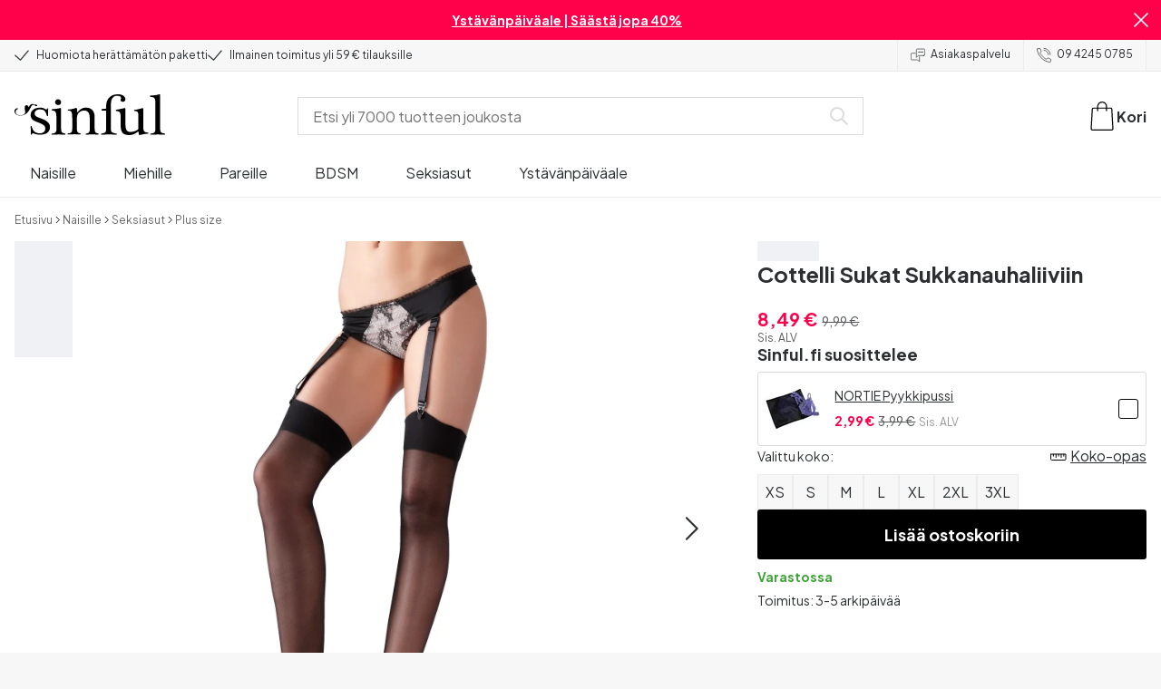

--- FILE ---
content_type: text/html; charset=UTF-8
request_url: https://www.sinful.fi/p/cottelli-sukat-sukkanauhaliiviin/1013378
body_size: 35924
content:
<!DOCTYPE html><!--sinful--><html lang="fi-fi"><head><meta charSet="utf-8"/><meta name="viewport" content="width=device-width, initial-scale=1"/><link rel="preload" href="/_next/static/media/636a5ac981f94f8b-s.p.woff2" as="font" crossorigin="" type="font/woff2"/><link rel="preload" href="/_next/static/media/c49dcee81b580683-s.p.woff2" as="font" crossorigin="" type="font/woff2"/><link rel="preload" href="/_next/static/media/fa3e259cafa8f47e-s.p.woff2" as="font" crossorigin="" type="font/woff2"/><link rel="preload" as="image" imageSrcSet="https://eu-images.contentstack.com/v3/assets/blt70200aeea7ce7e0e/blt77a9c31a3975150d/63872ca2a70e9969543bcfe8/13378-cottelli-stay-ups(1).jpg?quality=90&amp;width=640&amp;height=auto&amp;format=webp&amp;auto=webp&amp;disable=upscale 640w, https://eu-images.contentstack.com/v3/assets/blt70200aeea7ce7e0e/blt77a9c31a3975150d/63872ca2a70e9969543bcfe8/13378-cottelli-stay-ups(1).jpg?quality=90&amp;width=750&amp;height=auto&amp;format=webp&amp;auto=webp&amp;disable=upscale 750w, https://eu-images.contentstack.com/v3/assets/blt70200aeea7ce7e0e/blt77a9c31a3975150d/63872ca2a70e9969543bcfe8/13378-cottelli-stay-ups(1).jpg?quality=90&amp;width=828&amp;height=auto&amp;format=webp&amp;auto=webp&amp;disable=upscale 828w, https://eu-images.contentstack.com/v3/assets/blt70200aeea7ce7e0e/blt77a9c31a3975150d/63872ca2a70e9969543bcfe8/13378-cottelli-stay-ups(1).jpg?quality=90&amp;width=1080&amp;height=auto&amp;format=webp&amp;auto=webp&amp;disable=upscale 1080w, https://eu-images.contentstack.com/v3/assets/blt70200aeea7ce7e0e/blt77a9c31a3975150d/63872ca2a70e9969543bcfe8/13378-cottelli-stay-ups(1).jpg?quality=90&amp;width=1200&amp;height=auto&amp;format=webp&amp;auto=webp&amp;disable=upscale 1200w, https://eu-images.contentstack.com/v3/assets/blt70200aeea7ce7e0e/blt77a9c31a3975150d/63872ca2a70e9969543bcfe8/13378-cottelli-stay-ups(1).jpg?quality=90&amp;width=1920&amp;height=auto&amp;format=webp&amp;auto=webp&amp;disable=upscale 1920w, https://eu-images.contentstack.com/v3/assets/blt70200aeea7ce7e0e/blt77a9c31a3975150d/63872ca2a70e9969543bcfe8/13378-cottelli-stay-ups(1).jpg?quality=90&amp;width=2048&amp;height=auto&amp;format=webp&amp;auto=webp&amp;disable=upscale 2048w, https://eu-images.contentstack.com/v3/assets/blt70200aeea7ce7e0e/blt77a9c31a3975150d/63872ca2a70e9969543bcfe8/13378-cottelli-stay-ups(1).jpg?quality=90&amp;width=2560&amp;height=auto&amp;format=webp&amp;auto=webp&amp;disable=upscale 2560w" imageSizes="(max-width: 720px) 100vw, (max-width: 1184px) 66vw, 690px" fetchPriority="high"/><link rel="stylesheet" href="/_next/static/css/fc70fb4e98a6c1fb.css" data-precedence="next"/><link rel="stylesheet" href="/_next/static/css/f14458bb76e74f58.css" data-precedence="next"/><link rel="stylesheet" href="/_next/static/css/cfe2340931db558e.css" data-precedence="next"/><link rel="stylesheet" href="/_next/static/css/ef6323d7e0e83717.css" data-precedence="next"/><link rel="preload" as="script" fetchPriority="low" href="/_next/static/chunks/webpack-efd1cab28f578d5d.js"/><script src="/_next/static/chunks/d54144d8-e0db7650491f2cec.js" async=""></script><script src="/_next/static/chunks/6681-b0deb2214d0144f9.js" async=""></script><script src="/_next/static/chunks/main-app-7b2c785aaa31ac2d.js" async=""></script><script src="/_next/static/chunks/3171c777-ef619cca4aa4507b.js" async=""></script><script src="/_next/static/chunks/7926-66d63d3677b22954.js" async=""></script><script src="/_next/static/chunks/8258-4c10ecd4ac375a16.js" async=""></script><script src="/_next/static/chunks/5646-4e3722bce986a4f6.js" async=""></script><script src="/_next/static/chunks/904-c06f54e8f7371cbd.js" async=""></script><script src="/_next/static/chunks/1369-15b0731805f7dfa6.js" async=""></script><script src="/_next/static/chunks/1768-030f4564e28d7068.js" async=""></script><script src="/_next/static/chunks/9617-46101e61c2ee2c64.js" async=""></script><script src="/_next/static/chunks/1200-6d343d54edc67b19.js" async=""></script><script src="/_next/static/chunks/7662-635fb0344fee4db8.js" async=""></script><script src="/_next/static/chunks/3345-590d61202fdc186c.js" async=""></script><script src="/_next/static/chunks/9181-f2e5ac45cd7168f1.js" async=""></script><script src="/_next/static/chunks/7664-2a3fc04b827e50d7.js" async=""></script><script src="/_next/static/chunks/471-6cb69374f640ca1c.js" async=""></script><script src="/_next/static/chunks/4342-20cd7dfc71016c0c.js" async=""></script><script src="/_next/static/chunks/3900-00029c3ec677f06a.js" async=""></script><script src="/_next/static/chunks/5326-e607bdc0850bcccb.js" async=""></script><script src="/_next/static/chunks/446-d5b3b73e75d47951.js" async=""></script><script src="/_next/static/chunks/app/layout-7279c08aac528964.js" async=""></script><script src="/_next/static/chunks/app/global-error-371fdcea30b793d2.js" async=""></script><script src="/_next/static/chunks/app/not-found-c09f7cf61f811683.js" async=""></script><script src="/_next/static/chunks/app/p/%5Burl%5D/%5Bsku%5D/layout-7a59356da8820cf9.js" async=""></script><script src="/_next/static/chunks/app/p/%5Burl%5D/%5Bsku%5D/page-57387e9d12fd6713.js" async=""></script><link rel="preload" href="/_next/static/chunks/1400.61805b4bf32a5748.js" as="script" fetchPriority="low"/><link rel="preload" href="/_next/static/chunks/7627.f4e72002723fb442.js" as="script" fetchPriority="low"/><link rel="preload" href="/_next/static/chunks/4503.91e229ec2e433ea9.js" as="script" fetchPriority="low"/><meta name="next-size-adjust" content=""/><link rel="icon" type="image/x-icon" href="/favicon.ico"/><link rel="mask-icon" href="/favicon.svg" color="#000000"/><link rel="apple-touch-icon" sizes="180x180" href="/apple-touch-icon.png"/><link rel="icon" type="image/png" sizes="48x48" href="/favicon-48x48.png"/><link rel="icon" type="image/png" sizes="32x32" href="/favicon-32x32.png"/><link rel="icon" type="image/png" sizes="16x16" href="/favicon-16x16.png"/><link rel="manifest" href="/site.webmanifest"/><link rel="preconnect" href="https://dev.visualwebsiteoptimizer.com"/><title>Cottelli Sukat Sukkanauhaliiviin | Sinful.fi</title><meta name="description" content="Osta seksikkäät Cottelli Sukat Sukkanauhaliiviin, jotka täydentävät kauniit alusasut ja tuhmat rooliasut. Runsaasti eri kokoja. Saatavilla edullisesti Pohjoismaiden suurimmasta eroottisesta verkkokaupastamme. Aina huomaamaton toimitus."/><link rel="canonical" href="https://www.sinful.fi/p/cottelli-sukat-sukkanauhaliiviin/1013378"/><link rel="alternate" hrefLang="da-dk" href="https://www.sinful.dk/p/cottelli-stroemper-til-hofteholder/1013378"/><link rel="alternate" hrefLang="sv-se" href="https://www.sinful.se/p/cottelli-strumpor-till-hofthallare/1013378"/><link rel="alternate" hrefLang="fi-fi" href="https://www.sinful.fi/p/cottelli-sukat-sukkanauhaliiviin/1013378"/><link rel="alternate" hrefLang="nb-no" href="https://www.sinful.no/p/cottelli-stroemper-til-hofteholder/1013378"/><link rel="alternate" hrefLang="en-us" href="https://www.sinful.com/p/cottelli-stockings-for-suspenders/1013378"/><link rel="alternate" hrefLang="fr-fr" href="https://www.sinful.fr/p/cottelli-bas-pour-porte-jarretelles/1013378"/><link rel="alternate" hrefLang="en-gb" href="https://www.sinful.co.uk/p/cottelli-stockings-for-suspenders/1013378"/><link rel="alternate" hrefLang="de-de" href="https://www.sinful.de/p/cottelli-strumpfe-fur-strapse/1013378"/><link rel="alternate" hrefLang="de-at" href="https://www.sinful.at/p/cottelli-strumpfe-fur-strapse/1013378"/><link rel="alternate" hrefLang="de-ch" href="https://www.sinful.ch/p/cottelli-strumpfe-fur-strapse/1013378"/><link rel="alternate" hrefLang="fr-ch" href="https://www.sinful.ch/fr/p/cottelli-bas-pour-porte-jarretelles/1013378"/><link rel="alternate" hrefLang="nl-nl" href="https://www.sinful.nl/p/cottelli-kousen-voor-bretels/1013378"/><link rel="alternate" hrefLang="nl-be" href="https://www.sinful.be/p/cottelli-kousen-voor-bretels/1013378"/><link rel="alternate" hrefLang="fr-be" href="https://www.sinful.be/fr/p/cottelli-bas-pour-porte-jarretelles/1013378"/><meta property="og:title" content="Cottelli Sukat Sukkanauhaliiviin | Sinful.fi"/><meta property="og:description" content="Osta seksikkäät Cottelli Sukat Sukkanauhaliiviin, jotka täydentävät kauniit alusasut ja tuhmat rooliasut. Runsaasti eri kokoja. Saatavilla edullisesti Pohjoismaiden suurimmasta eroottisesta verkkokaupastamme. Aina huomaamaton toimitus."/><meta property="og:url" content="https://www.sinful.fi/p/cottelli-sukat-sukkanauhaliiviin/1013378"/><meta property="og:locale" content="fi-FI"/><meta property="og:image" content="https://eu-images.contentstack.com/v3/assets/blt70200aeea7ce7e0e/blt77a9c31a3975150d/63872ca2a70e9969543bcfe8/13378-cottelli-stay-ups(1).jpg"/><meta property="og:type" content="website"/><meta name="twitter:card" content="summary_large_image"/><meta name="twitter:title" content="Cottelli Sukat Sukkanauhaliiviin | Sinful.fi"/><meta name="twitter:description" content="Osta seksikkäät Cottelli Sukat Sukkanauhaliiviin, jotka täydentävät kauniit alusasut ja tuhmat rooliasut. Runsaasti eri kokoja. Saatavilla edullisesti Pohjoismaiden suurimmasta eroottisesta verkkokaupastamme. Aina huomaamaton toimitus."/><meta name="twitter:image" content="https://eu-images.contentstack.com/v3/assets/blt70200aeea7ce7e0e/blt77a9c31a3975150d/63872ca2a70e9969543bcfe8/13378-cottelli-stay-ups(1).jpg"/><script>!function(){"use strict";function l(e){for(var t=e,r=0,n=document.cookie.split(";");r<n.length;r++){var o=n[r].split("=");if(o[0].trim()===t)return o[1]}}function s(e){return localStorage.getItem(e)}function u(e){return window[e]}function A(e,t){e=document.querySelector(e);return t?null==e?void 0:e.getAttribute(t):null==e?void 0:e.textContent}var e=window,t=document,r="script",n="dataLayer",o="https://hinfogzi.sinful.fi",a="https://load.hinfogzi.sinful.fi",i="47pn5hinfogzi",c="3phl=aWQ9R1RNLU5YUlBHTFo1&page=2",g="cookie",v="sfbid",E="",d=!1;try{var d=!!g&&(m=navigator.userAgent,!!(m=new RegExp("Version/([0-9._]+)(.*Mobile)?.*Safari.*").exec(m)))&&16.4<=parseFloat(m[1]),f="stapeUserId"===g,I=d&&!f?function(e,t,r){void 0===t&&(t="");var n={cookie:l,localStorage:s,jsVariable:u,cssSelector:A},t=Array.isArray(t)?t:[t];if(e&&n[e])for(var o=n[e],a=0,i=t;a<i.length;a++){var c=i[a],c=r?o(c,r):o(c);if(c)return c}else console.warn("invalid uid source",e)}(g,v,E):void 0;d=d&&(!!I||f)}catch(e){console.error(e)}var m=e,g=(m[n]=m[n]||[],m[n].push({"gtm.start":(new Date).getTime(),event:"gtm.js"}),t.getElementsByTagName(r)[0]),v=I?"&bi="+encodeURIComponent(I):"",E=t.createElement(r),f=(d&&(i=8<i.length?i.replace(/([a-z]{8}$)/,"kp$1"):"kp"+i),!d&&a?a:o);E.async=!0,E.src=f+"/"+i+".js?"+c+v,null!=(e=g.parentNode)&&e.insertBefore(E,g)}();</script><script id="vwoCode" type="text/javascript">
          //DO NOT make any changes to smart code except for entering your account id
          window._vwo_code ||
            (function () {
            var account_id = 846284,
            version = 2.1,
            settings_tolerance = 2000,
            hide_element = "body",
            hide_element_style = "",
            /* DO NOT EDIT BELOW THIS LINE */
                f=false,w=window,d=document,v=d.querySelector('#vwoCode'),cK='_vwo_'+account_id+'_settings',cc={};try{var c=JSON.parse(localStorage.getItem('_vwo_'+account_id+'_config'));cc=c&&typeof c==='object'?c:{}}catch(e){}var stT=cc.stT==='session'?w.sessionStorage:w.localStorage;code={nonce:v&&v.nonce,use_existing_jquery:function(){return typeof use_existing_jquery!=='undefined'?use_existing_jquery:undefined},library_tolerance:function(){return typeof library_tolerance!=='undefined'?library_tolerance:undefined},settings_tolerance:function(){return cc.sT||settings_tolerance},hide_element_style:function(){return'{'+(cc.hES||hide_element_style)+'}'},hide_element:function(){if(performance.getEntriesByName('first-contentful-paint')[0]){return''}return typeof cc.hE==='string'?cc.hE:hide_element},getVersion:function(){return version},finish:function(e){if(!f){f=true;var t=d.getElementById('_vis_opt_path_hides');if(t)t.parentNode.removeChild(t);if(e)(new Image).src='https://dev.visualwebsiteoptimizer.com/ee.gif?a='+account_id+e}},finished:function(){return f},addScript:function(e){var t=d.createElement('script');t.type='text/javascript';if(e.src){t.src=e.src}else{t.text=e.text}v&&t.setAttribute('nonce',v.nonce);d.getElementsByTagName('head')[0].appendChild(t)},load:function(e,t){var n=this.getSettings(),i=d.createElement('script'),r=this;t=t||{};if(n){i.textContent=n;d.getElementsByTagName('head')[0].appendChild(i);if(!w.VWO||VWO.caE){stT.removeItem(cK);r.load(e)}}else{var o=new XMLHttpRequest;o.open('GET',e,true);o.withCredentials=!t.dSC;o.responseType=t.responseType||'text';o.onload=function(){if(t.onloadCb){return t.onloadCb(o,e)}if(o.status===200||o.status===304){w._vwo_code.addScript({text:o.responseText})}else{w._vwo_code.finish('&e=loading_failure:'+e)}};o.onerror=function(){if(t.onerrorCb){return t.onerrorCb(e)}w._vwo_code.finish('&e=loading_failure:'+e)};o.send()}},getSettings:function(){try{var e=stT.getItem(cK);if(!e){return}e=JSON.parse(e);if(Date.now()>e.e){stT.removeItem(cK);return}return e.s}catch(e){return}},init:function(){if(d.URL.indexOf('__vwo_disable__')>-1)return;var e=this.settings_tolerance();w._vwo_settings_timer=setTimeout(function(){w._vwo_code.finish();stT.removeItem(cK)},e);var t;if(this.hide_element()!=='body'){t=d.createElement('style');var n=this.hide_element(),i=n?n+this.hide_element_style():'',r=d.getElementsByTagName('head')[0];t.setAttribute('id','_vis_opt_path_hides');v&&t.setAttribute('nonce',v.nonce);t.setAttribute('type','text/css');if(t.styleSheet)t.styleSheet.cssText=i;else t.appendChild(d.createTextNode(i));r.appendChild(t)}else{t=d.getElementsByTagName('head')[0];var i=d.createElement('div');i.style.cssText='z-index: 2147483647 !important;position: fixed !important;left: 0 !important;top: 0 !important;width: 100% !important;height: 100% !important;background: white !important;';i.setAttribute('id','_vis_opt_path_hides');i.classList.add('_vis_hide_layer');t.parentNode.insertBefore(i,t.nextSibling)}var o=window._vis_opt_url||d.URL,s='https://dev.visualwebsiteoptimizer.com/j.php?a='+account_id+'&u='+encodeURIComponent(o)+'&vn='+version;if(w.location.search.indexOf('_vwo_xhr')!==-1){this.addScript({src:s})}else{this.load(s+'&x=true')}}};w._vwo_code=code;code.init();})();(function(){var i=window;function t(){if(i._vwo_code){var e=t.hidingStyle=document.getElementById('_vis_opt_path_hides')||t.hidingStyle;if(!i._vwo_code.finished()&&!_vwo_code.libExecuted&&(!i.VWO||!VWO.dNR)){if(!document.getElementById('_vis_opt_path_hides')){document.getElementsByTagName('head')[0].appendChild(e)}requestAnimationFrame(t)}}}t()})();</script><script src="/_next/static/chunks/polyfills-42372ed130431b0a.js" noModule=""></script><style id="__jsx-4110252119">:root{--_10w3tcw1y:'Plus Jakarta Sans', 'Plus Jakarta Sans Fallback';--_10w3tcw1z:'DM Serif Display', 'DM Serif Display Fallback'}</style></head><body><div hidden=""><!--$--><!--/$--></div><noscript><iframe src="https://load.hinfogzi.sinful.fi/ns.html?id=GTM-NXRPGLZ5" height="0" width="0" style="display:none;visibility:hidden"></iframe></noscript><div class="" id="ui-root"><div data-testid="infobar" class="yrijto69 yrijto91 _7go9my40 _1a8p1y74l _1a8p1y75" style="grid-template-columns:1fr 30px"><div class="_1a8p1y77d _1a8p1y7a yrijtoc3 yrijtoev yrijtomd yrijtop5 _137o0st91 _137o0stjb _137o0stjc _137o0stk7 _137o0stkd _137o0stkj"><article class="_1ufgj3a3 _1weu09u0"><p><a class="fiw1770 _1ufgj3a1" data-infobar="campaign" target="_self" href="/seksilelut/suosikkilelut/ale-tuotteet"><span class="_1ufgj3a0" style="font-weight:bold">Ystävänpäiväale | Säästä jopa 40%</span></a></p></article></div><span class="_1rej2pt0 _1weu09u1"><svg xmlns="http://www.w3.org/2000/svg" viewBox="0 0 2048 2048" focusable="false" data-infobar="close" role="button" fill="currentColor" stroke="none"><path d="M1169 1024l879 879-145 145-879-879-879 879L0 1903l879-879L0 145 145 0l879 879L1903 0l145 145-879 879z"></path></svg></span></div><div class="_1a8p1y74l _1a8p1y77d _1a8p1y77t _1a8p1y7a yrijtoc3 yrijtoev yrijtomd yrijtop5 _137o0st91 _137o0stjb _137o0stjc _137o0stk7 _137o0stkd _137o0stkj _1sdu78v0"><div class="_1a8p1y70 _1a8p1y7b _1sdu78v4"><div class="_1a8p1y7a _1a8p1y74l"><span class="_1rej2pt0 yrijtopk _1f8og78f"><svg xmlns="http://www.w3.org/2000/svg" width="15.693" height="11.446" viewBox="0 0 15.693 11.446" stroke-linecap="round" stroke-linejoin="round" stroke-width="1.2" fill="currentColor" stroke="none"><g transform="translate(-911.652 -1129.654)"><path d="M912.5,1135.5l5.478,5,8.522-10" transform="translate(0 0)" fill="none" stroke="currentColor"></path></g></svg></span><span class="_1cfy9420 _1f8og785 _1f8og781y _1f8og783m _1f8og786j">Huomiota herättämätön paketti</span></div><div class="_1a8p1y7a _1a8p1y74l"><span class="_1rej2pt0 yrijtopk _1f8og78f"><svg xmlns="http://www.w3.org/2000/svg" width="15.693" height="11.446" viewBox="0 0 15.693 11.446" stroke-linecap="round" stroke-linejoin="round" stroke-width="1.2" fill="currentColor" stroke="none"><g transform="translate(-911.652 -1129.654)"><path d="M912.5,1135.5l5.478,5,8.522-10" transform="translate(0 0)" fill="none" stroke="currentColor"></path></g></svg></span><span class="_1cfy9420 _1f8og785 _1f8og781y _1f8og783m _1f8og786j">Ilmainen toimitus yli 59 € tilauksille</span></div></div><div class="_1a8p1y7a _1a8p1y71 _1sdu78v4"><div class="b0gn4q4" style="--b0gn4q0:1;--b0gn4q1:1;--b0gn4q2:0px;--b0gn4q3:0px"><div class="_1auylowu _137o0st91"><ul class="b0gn4q6 yrijto0 yrijto2s"><li class="b0gn4q7"><div class="_1a8p1y77d _1a8p1y7a"><div class="_1a8p1y7a _1a8p1y74l"><span class="_1rej2pt0 yrijtopk _1f8og78f"><svg xmlns="http://www.w3.org/2000/svg" width="15.693" height="11.446" viewBox="0 0 15.693 11.446" stroke-linecap="round" stroke-linejoin="round" stroke-width="1.2" fill="currentColor" stroke="none"><g transform="translate(-911.652 -1129.654)"><path d="M912.5,1135.5l5.478,5,8.522-10" transform="translate(0 0)" fill="none" stroke="currentColor"></path></g></svg></span><span class="_1cfy9420 _1f8og785 _1f8og781y _1f8og783m _1f8og786j">Huomiota herättämätön paketti</span></div></div></li><li class="b0gn4q7"><div class="_1a8p1y77d _1a8p1y7a"><div class="_1a8p1y7a _1a8p1y74l"><span class="_1rej2pt0 yrijtopk _1f8og78f"><svg xmlns="http://www.w3.org/2000/svg" width="15.693" height="11.446" viewBox="0 0 15.693 11.446" stroke-linecap="round" stroke-linejoin="round" stroke-width="1.2" fill="currentColor" stroke="none"><g transform="translate(-911.652 -1129.654)"><path d="M912.5,1135.5l5.478,5,8.522-10" transform="translate(0 0)" fill="none" stroke="currentColor"></path></g></svg></span><span class="_1cfy9420 _1f8og785 _1f8og781y _1f8og783m _1f8og786j">Ilmainen toimitus yli 59 € tilauksille</span></div></div></li><li class="b0gn4q7"><div class="_1a8p1y77d _1a8p1y7a"></div></li></ul></div></div></div><div class="_1a8p1y70 _1a8p1y7c _137o0st13v _1a8p1y77i"><div class="_1sdu78v1 _1sdu78v2 _1sdu78v3"><span class="_1cfy9420 _1f8og785 _1f8og785k _1f8og781y _1f8og783m _1f8og786j"><a data-navid="nav-link" class="fiw1770" href="/support"><span class="_1rej2pt0 yrijtopf _1f8og78f"><svg xmlns="http://www.w3.org/2000/svg" viewBox="0 0 24 22" fill="none" stroke="currentColor" stroke-linecap="round" stroke-linejoin="round"><path d="M8.91,8.43h-5a2,2,0,0,0-2,2v7a2,2,0,0,0,2,2h9l3,3v-8" transform="translate(-1.41 -0.93)"></path><path d="M22.91,12.43h-9l-3,3v-12a2,2,0,0,1,2-2h10a2,2,0,0,1,2,2v7A2,2,0,0,1,22.91,12.43Z" transform="translate(-1.41 -0.93)"></path><circle cx="13.5" cy="5.5" r="0.5"></circle><circle cx="16.5" cy="5.5" r="0.5"></circle><circle cx="19.5" cy="5.5" r="0.5"></circle></svg></span> <!-- -->Asiakaspalvelu</a></span></div><div class="_1sdu78v1 _1sdu78v3"><span class="_1cfy9420 _1f8og785 _1f8og785k _1f8og781y _1f8og783m _1f8og786j"><a class="fiw1770" href="tel:0942450785"><span class="_1rej2pt0 yrijtopf _1f8og78f"><svg xmlns="http://www.w3.org/2000/svg" viewBox="0 0 23.29 23.31" fill="none" stroke="currentColor" stroke-linecap="round" stroke-linejoin="round"><path d="M2.1,2.76A2,2,0,0,0,2,4.09a24.46,24.46,0,0,0,6.78,13,23.78,23.78,0,0,0,13,6.74,2.08,2.08,0,0,0,1.33-.09.62.62,0,0,0,.32-.41l.81-3.59a1,1,0,0,0-.3-.89c-.13-.12-2.85-1.1-4.14-1.73a1.08,1.08,0,0,0-1.41.32l-.5.86a1.28,1.28,0,0,1-.79.59c-1.26.32-5.16-3.27-6-4.12S6.47,9.9,6.79,8.64a1.26,1.26,0,0,1,.59-.78l.86-.5A1.09,1.09,0,0,0,8.57,6,21,21,0,0,1,7.31,2.49a1.12,1.12,0,0,0-1.2-.86l-3.62.81A.64.64,0,0,0,2.1,2.76Z" transform="translate(-1.44 -1.09)"></path><path d="M13.07,4.6a7.11,7.11,0,0,1,7.11,7.11" transform="translate(-1.44 -1.09)"></path><path d="M13.07,1.59A10.12,10.12,0,0,1,23.19,11.71" transform="translate(-1.44 -1.09)"></path></svg></span> <!-- -->09 4245 0785</a></span></div></div></div><header><div class="_7brozz1"><div class="yrijtoc3 yrijtoev yrijtomd yrijtop5 _137o0st91 _137o0stjb _137o0stjc _137o0stk7 _137o0stkd _137o0stkj _7brozz5"><div class="_7brozz7 _7brozz8"><a class="fiw1770" href="/"><svg xmlns="http://www.w3.org/2000/svg" width="165.849" height="44.996" viewBox="0 0 165.849 44.996"><g transform="translate(-6.38 -16.6)"><g transform="translate(24.068 16.6)"><path d="M47.144,50.8a8.162,8.162,0,0,0-2.454-1.882,27.53,27.53,0,0,0-3.109-1.554,20.9,20.9,0,0,0-2.045-.818c-.818-.327-1.554-.573-2.127-.818a12.81,12.81,0,0,1-3.518-1.718,3.257,3.257,0,0,1-1.473-2.863,4.082,4.082,0,0,1,1.718-3.436,6.656,6.656,0,0,1,4.172-1.227c2.373,0,4.254.654,5.4,1.963a11.776,11.776,0,0,1,2.373,5.4c.164.245.9.164,1.064-.082V39.345a25.3,25.3,0,0,1,.409-4.009.738.738,0,0,0-.409-.082h-.491c-.164.082-.082,0-.082.082a1.764,1.764,0,0,1-.9,1.309,1.8,1.8,0,0,0-.654-.082.613.613,0,0,1-.409-.082h0a9.879,9.879,0,0,0-2.945-1.473,11.457,11.457,0,0,0-3.109-.409,18.8,18.8,0,0,0-3.682.409A11.16,11.16,0,0,0,31.518,36.4a8.764,8.764,0,0,0-2.454,2.454,6.593,6.593,0,0,0-.982,3.763,8.563,8.563,0,0,0,.573,3.191,7.038,7.038,0,0,0,1.636,2.127,9.722,9.722,0,0,0,2.373,1.473c.9.409,1.882.818,2.782,1.145.654.245,1.309.491,1.882.736.654.245,1.227.491,1.882.736a14.351,14.351,0,0,1,3.436,2.127A4.213,4.213,0,0,1,44.2,57.671a4.769,4.769,0,0,1-1.554,3.845,5.967,5.967,0,0,1-4.009,1.391,12.727,12.727,0,0,1-3.763-.491,6.343,6.343,0,0,1-2.7-1.554,8.162,8.162,0,0,1-1.882-2.454,13.485,13.485,0,0,1-1.145-3.354c0-.082,0-.082-.164-.082-.082,0-.245-.082-.327-.082h-.082a1.163,1.163,0,0,0-.491.164c-.082.082-.082,0-.082.082,0,.164.245,3.191.245,4.581V64.3h0a.737.737,0,0,0,.409.082,1.6,1.6,0,0,0,.573-.082h0a1.591,1.591,0,0,1,.736-1.145,1.32,1.32,0,0,1,.736-.245.738.738,0,0,1,.409.082h0a12.755,12.755,0,0,0,3.518,1.064,21.07,21.07,0,0,0,3.682.409,22.983,22.983,0,0,0,4.009-.409,11.3,11.3,0,0,0,3.518-1.391,7.521,7.521,0,0,0,2.536-2.536,7.166,7.166,0,0,0,.982-3.927,7.279,7.279,0,0,0-.573-3.109A13.245,13.245,0,0,0,47.144,50.8Z" transform="translate(-28 -19.874)"></path><path d="M71.008,63.157a11.194,11.194,0,0,1-2.373-.573,2.737,2.737,0,0,1-1.309-1.227,4.624,4.624,0,0,1-.491-1.963,26.324,26.324,0,0,1-.082-2.7h0V36a2.529,2.529,0,0,0-.164-.654c-.082-.164-.245-.327-.654-.245-.245,0-1.227.327-1.718.409a12.859,12.859,0,0,1-1.882.327c-.736.082-1.391.164-2.127.245-.654.082-1.309.082-1.963.164s-1.145.082-1.554.164h0c-.164,0-.164,0-.245.164a.818.818,0,0,0,0,.982c.082.082.082.164.245.164h0a13.135,13.135,0,0,1,2.536.573,2.87,2.87,0,0,1,1.554,1.391,9.287,9.287,0,0,1,.654,2.7c.082,1.145.164,2.618.164,4.5V57.184a23.826,23.826,0,0,1-.082,2.536,3.9,3.9,0,0,1-.573,1.8,3.472,3.472,0,0,1-1.554,1.227,9.6,9.6,0,0,1-2.7.573.425.425,0,0,0-.327.164.877.877,0,0,0-.164.491.45.45,0,0,0,.164.409c.082.082.082.164.245.164,1.145,0,6.3-.245,7.69-.245,1.309,0,6.136.245,6.872.245.164,0,.245,0,.245-.164.082-.164.164-.245.164-.409a1.163,1.163,0,0,0-.164-.491A.726.726,0,0,0,71.008,63.157Z" transform="translate(-33.129 -19.96)"></path><path d="M67.627,26.654a3.564,3.564,0,0,0-.9-2.373,2.854,2.854,0,0,0-2.291-.982,3.33,3.33,0,0,0-2.454.982A3.1,3.1,0,0,0,61,26.572a2.639,2.639,0,0,0,1.064,2.209,3.585,3.585,0,0,0,2.536.9,3.021,3.021,0,0,0,2.209-.9A3.552,3.552,0,0,0,67.627,26.654Z" transform="translate(-34.002 -17.819)"></path><path d="M111.67,63.07a10.689,10.689,0,0,1-2.209-.573,2.406,2.406,0,0,1-1.227-1.145,5.731,5.731,0,0,1-.491-1.882c-.082-.736-.082-1.718-.082-2.863V45.563c0-3.927-.9-6.709-2.618-8.427S100.871,34.6,97.762,34.6a8.7,8.7,0,0,0-3.027.491,11.47,11.47,0,0,0-2.454,1.227A12.689,12.689,0,0,0,90.4,37.872q-.736.859-1.227,1.473a.51.51,0,0,1-.409.245H88.6a.509.509,0,0,1-.327-.491V36.318a1.955,1.955,0,0,0-.409-1.145c-.164-.245-.327-.245-.573-.245a.89.89,0,0,0-.409.082,38.717,38.717,0,0,1-4.827,1.309,26.579,26.579,0,0,1-3.6.409.425.425,0,0,0-.327.164.625.625,0,0,0-.164.409c0,.164,0,.245.164.327a.425.425,0,0,0,.327.164,5.6,5.6,0,0,1,2.536.491,3.3,3.3,0,0,1,1.391,1.882,16.347,16.347,0,0,1,.491,3.436c.082,1.391.082,3.109.082,5.236v8.1a23.878,23.878,0,0,1-.082,2.618,4.614,4.614,0,0,1-.573,1.882A2.491,2.491,0,0,1,80.827,62.5a9.269,9.269,0,0,1-2.536.491.425.425,0,0,0-.327.164.877.877,0,0,0-.164.491.45.45,0,0,0,.164.409c.082.082.082.164.245.164,1.064,0,5.972-.245,7.363-.245,1.309,0,5.972.245,6.3.245.164,0,.245,0,.245-.164.082-.164.164-.245.164-.409a1.163,1.163,0,0,0-.164-.491.425.425,0,0,0-.327-.164,6.681,6.681,0,0,1-2.045-.654A3.28,3.28,0,0,1,88.6,61.107a5.833,5.833,0,0,1-.409-1.882,26.328,26.328,0,0,1-.082-2.7v-10.8a7.662,7.662,0,0,1,.573-3.027,7.318,7.318,0,0,1,1.554-2.536,7.732,7.732,0,0,1,2.536-1.718,9.3,9.3,0,0,1,3.518-.654,5.728,5.728,0,0,1,3.272.9,5.637,5.637,0,0,1,1.8,2.291,8.662,8.662,0,0,1,.736,3.027c.082,1.064.164,2.127.164,3.272v9.736a23.824,23.824,0,0,1-.082,2.536,3.888,3.888,0,0,1-.491,1.8,2.951,2.951,0,0,1-1.227,1.227,5.511,5.511,0,0,1-2.291.573.425.425,0,0,0-.327.164.877.877,0,0,0-.164.491.45.45,0,0,0,.164.409c.082.082.082.164.245.164.818,0,5.645-.245,7.036-.245,1.309,0,6.054.245,6.545.245.164,0,.245,0,.245-.164.082-.164.164-.245.164-.409a1.163,1.163,0,0,0-.164-.491C111.915,63.152,111.834,63.152,111.67,63.07Z" transform="translate(-37.058 -19.874)"></path><path d="M133.781,31V29.772c0-1.145,0-2.373.082-3.682a13.964,13.964,0,0,1,.736-3.763,6.83,6.83,0,0,1,2.127-2.945,6.24,6.24,0,0,1,4.091-1.145,6.519,6.519,0,0,1,2.945.654,2.344,2.344,0,0,1,1.227,2.209,1.355,1.355,0,0,1-.409.982c-.082,0-.164.409-.164.982a1.311,1.311,0,0,0,.736,1.309,3.111,3.111,0,0,0,1.8.491,2.787,2.787,0,0,0,1.963-.736,2.162,2.162,0,0,0,.818-1.718,4.409,4.409,0,0,0-.736-2.7,6.578,6.578,0,0,0-1.882-1.8,7.636,7.636,0,0,0-2.7-.982,13.39,13.39,0,0,0-3.109-.327,14.542,14.542,0,0,0-5.481.982,11.551,11.551,0,0,0-4.009,2.7,11.382,11.382,0,0,0-2.454,4.091,14.815,14.815,0,0,0-.818,5.154v1.554a1.618,1.618,0,0,1-.164.9.848.848,0,0,1-.982.573l-3.436.327c-.164,0-.245.082-.327.245a1.541,1.541,0,0,0-.164.654,1.517,1.517,0,0,0,.164.573c.082.164.082.164.245.164h3.191a2.031,2.031,0,0,1,.736.082c.164.082.327.082.491.245a.6.6,0,0,1,.164.491V53.661a26.329,26.329,0,0,1-.082,2.7,3.9,3.9,0,0,1-.573,1.8,3.24,3.24,0,0,1-1.554,1.145,13.5,13.5,0,0,1-2.782.573.481.481,0,0,0-.409.164.877.877,0,0,0-.164.491.45.45,0,0,0,.164.409c.082.082.082.164.245.164,1.309,0,6.709-.245,8.1-.245,1.309,0,6.872.245,8.508.245.082,0,.164,0,.245-.164s.164-.245.164-.409a1.163,1.163,0,0,0-.164-.491.425.425,0,0,0-.327-.164,20.235,20.235,0,0,1-3.354-.654,3.888,3.888,0,0,1-1.882-1.145,3.521,3.521,0,0,1-.736-1.882,23.862,23.862,0,0,1-.164-2.7V36.071L133.781,31Z" transform="translate(-45.261 -16.6)"></path><path d="M178.161,62.1a6.652,6.652,0,0,1-2.782-.409,2.649,2.649,0,0,1-1.636-1.473,7.238,7.238,0,0,1-.654-2.7c-.082-1.064-.082-2.536-.082-4.254V36.327a2.828,2.828,0,0,0-.245-.982c-.082-.164-.164-.164-.409-.164a.89.89,0,0,0-.409.082,38.332,38.332,0,0,1-4.336,1.145,22.806,22.806,0,0,1-4.336.736c-.164,0-.164,0-.245.082a.492.492,0,0,0-.082.327v.082a1.163,1.163,0,0,0,.164.491c.082.082.082.164.245.164a10.706,10.706,0,0,1,2.373.491,2.094,2.094,0,0,1,1.391,1.227,6.159,6.159,0,0,1,.491,2.454c.082,1.064.082,2.454.082,4.336V57.762a1.428,1.428,0,0,1-.327.982,10.768,10.768,0,0,1-3.763,1.963,16.474,16.474,0,0,1-4.663.818,5.491,5.491,0,0,1-2.7-.573,4.245,4.245,0,0,1-1.8-1.8,10.093,10.093,0,0,1-.818-3.109,34.05,34.05,0,0,1-.245-4.418v-15.3a3.694,3.694,0,0,0-.245-1.064c-.082-.164-.164-.164-.409-.164a.89.89,0,0,0-.409.082c-.818.245-4.254.982-5.072,1.145s-3.6.654-4.009.736h0c-.164,0-.164,0-.245.164a.737.737,0,0,0-.082.409v.082a1.163,1.163,0,0,0,.164.491c.082.164.082.082.164.164h0a13.928,13.928,0,0,1,2.536.491,2.333,2.333,0,0,1,1.554,1.227,5.9,5.9,0,0,1,.654,2.454c.082,1.064.164,2.454.164,4.336v7.281a26.735,26.735,0,0,0,.409,4.663,9.057,9.057,0,0,0,1.473,3.354,6.311,6.311,0,0,0,2.863,2.045,12.834,12.834,0,0,0,4.745.736,13.571,13.571,0,0,0,4.581-.818,14.073,14.073,0,0,0,4.663-2.782.7.7,0,0,1,.491-.245h.164c.164,0,.409.327.409.491a10.428,10.428,0,0,0,.245,2.618c.164.573.327.654.491.654a3.893,3.893,0,0,0,1.064-.164,16.925,16.925,0,0,0,1.8-.327c.654-.164,1.309-.245,1.882-.409a6.714,6.714,0,0,1,1.473-.245c.409-.082.736-.082,1.064-.164a2.783,2.783,0,0,1,.818-.082c.245,0,.491-.082.736-.082h.9c.082,0,.082,0,.082-.082a1.038,1.038,0,0,0,.082-.491,2.893,2.893,0,0,0-.082-.491Z" transform="translate(-48.898 -19.965)"></path><path d="M204.835,59.8a13.773,13.773,0,0,1-2.7-.573A2.929,2.929,0,0,1,200.581,58a3.887,3.887,0,0,1-.491-1.963,26.329,26.329,0,0,1-.082-2.7V17.254a1.088,1.088,0,0,0-.245-.573.358.358,0,0,0-.245-.082,1.6,1.6,0,0,0-.573.082,26.124,26.124,0,0,1-5.154.982c-1.8.164-3.354.327-4.663.409h0c-.164,0-.164,0-.245.164a.737.737,0,0,0-.082.409v.082a1.163,1.163,0,0,0,.164.491c.082.164.082.082.164.164h0c1.227.164,2.209.327,3.027.491a3.111,3.111,0,0,1,1.8,1.391,5.946,5.946,0,0,1,.654,2.7c.082,1.145.164,2.7.164,4.5v25.28a23.824,23.824,0,0,1-.082,2.536,4.614,4.614,0,0,1-.573,1.882,3.751,3.751,0,0,1-1.636,1.227,10.974,10.974,0,0,1-2.863.573.425.425,0,0,0-.327.164.877.877,0,0,0-.164.491.45.45,0,0,0,.164.409c.082.082.082.164.245.164,1.391,0,6.627-.245,8.018-.245,1.309,0,6.463.245,7.445.245.164,0,.245,0,.245-.164.082-.164.164-.245.164-.409a1.163,1.163,0,0,0-.164-.491A.725.725,0,0,0,204.835,59.8Z" transform="translate(-57.247 -16.6)"></path></g><path d="M28.158,30.511c-.164,0-.409-.327-.736-.573-.818-.573-3.845-.573-5.318,3.109-.164.409-.245.409-.327,0-.082-2.373-4.172-3.272-4.172.573,0,3.763.982,4.172.409,5.972-.409,1.391-3.845,3.6-8.018,2.045-3.763-1.473-2.618-5.89-.082-6.381.491-.082.654-.327,0-.654a2.386,2.386,0,0,0-2.536.573A3.82,3.82,0,0,0,7.46,40.41c2.945,3.354,9.654,2.373,13.09-1.227s4.091-8.836,6.709-8.427c1.718.245,1.473.9,2.373,1.227.9.245,2.536,0,1.554-1.064C30.285,29.775,28.567,30.429,28.158,30.511Z" transform="translate(0 -2.375)"></path></g></svg></a></div><div class="_7brozz7 _7brozzc"><button role="button" class="w17qey8 _1f8og782n w17qey9 _7go9mye _1a8p1y7p _1a8p1y74l _1a8p1y77d _7go9my5e yrijtoc3 yrijtoev yrijto6e yrijto96 _1f8og78f _1a8p1y7a _1a8p1y73 _1a8p1y77d _1a8p1y74l _1a8p1y719 yrijtof"><span class="_1rej2pt0 qkhe17 _1f8og78z"><svg xmlns="http://www.w3.org/2000/svg" width="29" height="20" viewBox="0 0 25.2 17.2" stroke-width="1" fill="currentColor" stroke="none"><g id="Group_577" data-name="Group 577" transform="translate(-12.118 -11.208)"><line id="Line_18" data-name="Line 18" x2="24" transform="translate(12.718 11.808)" fill="#163567" stroke="#000" stroke-linecap="round" stroke-linejoin="round" stroke-width="1.2px"></line><line id="Line_19" data-name="Line 19" x2="24" transform="translate(12.718 27.808)" fill="#163567" stroke="#000" stroke-linecap="round" stroke-linejoin="round" stroke-width="1.2px"></line><line id="Line_20" data-name="Line 20" x2="24" transform="translate(12.718 19.808)" fill="#163567" stroke="#000" stroke-linecap="round" stroke-linejoin="round" stroke-width="1.2px"></line></g></svg></span><span class="qkhe16 _1cfy9420 _1f8og7823 _1f8og783m _1f8og786j">Menu</span></button><nav aria-label="Main" data-orientation="horizontal" dir="ltr" class="_1a8p1y70 _1a8p1y7i"><div style="position:relative"><ul data-orientation="horizontal" class="_1vm6wx43" dir="ltr"><li class="_1vm6wx46" data-testid="navitem"><a class="fiw1770 _1vm6wx47" data-navid="nav-link" id="radix-_R_14tla5lb_-trigger-radix-_R_74tla5lb_" data-state="closed" aria-expanded="false" aria-controls="radix-_R_14tla5lb_-content-radix-_R_74tla5lb_" data-radix-collection-item="" href="/naisille"><span class="_1cfy9420 _1f8og781y _1f8og783m _1f8og786j">Naisille</span></a></li><li class="_1vm6wx46" data-testid="navitem"><a class="fiw1770 _1vm6wx47" data-navid="nav-link" id="radix-_R_14tla5lb_-trigger-radix-_R_b4tla5lb_" data-state="closed" aria-expanded="false" aria-controls="radix-_R_14tla5lb_-content-radix-_R_b4tla5lb_" data-radix-collection-item="" href="/miehille"><span class="_1cfy9420 _1f8og781y _1f8og783m _1f8og786j">Miehille</span></a></li><li class="_1vm6wx46" data-testid="navitem"><a class="fiw1770 _1vm6wx47" data-navid="nav-link" id="radix-_R_14tla5lb_-trigger-radix-_R_f4tla5lb_" data-state="closed" aria-expanded="false" aria-controls="radix-_R_14tla5lb_-content-radix-_R_f4tla5lb_" data-radix-collection-item="" href="/pareille"><span class="_1cfy9420 _1f8og781y _1f8og783m _1f8og786j">Pareille</span></a></li><li class="_1vm6wx46" data-testid="navitem"><a class="fiw1770 _1vm6wx47" data-navid="nav-link" id="radix-_R_14tla5lb_-trigger-radix-_R_j4tla5lb_" data-state="closed" aria-expanded="false" aria-controls="radix-_R_14tla5lb_-content-radix-_R_j4tla5lb_" data-radix-collection-item="" href="/fetissi"><span class="_1cfy9420 _1f8og781y _1f8og783m _1f8og786j">BDSM</span></a></li><li class="_1vm6wx46" data-testid="navitem"><a class="fiw1770 _1vm6wx47" data-navid="nav-link" id="radix-_R_14tla5lb_-trigger-radix-_R_n4tla5lb_" data-state="closed" aria-expanded="false" aria-controls="radix-_R_14tla5lb_-content-radix-_R_n4tla5lb_" data-radix-collection-item="" href="/naisille/seksikkaat-alusasut"><span class="_1cfy9420 _1f8og781y _1f8og783m _1f8og786j">Seksiasut</span></a></li><li class="_1vm6wx46" data-testid="navitem"><a class="fiw1770 _1vm6wx47" data-navid="nav-link" id="radix-_R_14tla5lb_-trigger-radix-_R_r4tla5lb_" data-state="closed" aria-expanded="false" aria-controls="radix-_R_14tla5lb_-content-radix-_R_r4tla5lb_" data-radix-collection-item="" href="/seksilelut/suosikkilelut/ale-tuotteet"><span class="_1cfy9420 _1f8og781y _1f8og783m _1f8og786j">Ystävänpäiväale</span></a></li></ul></div></nav></div><div class="_7brozz7 _7brozza"><div class="_137o0st91" data-headlessui-state=""><div class="yrijtobo yrijtobz yrijtoeg yrijtoer _1a8p1y74l yrijto3h yrijto3s _1a8p1y75 _12xnrmv2" style="grid-template-rows:min-content;grid-template-columns:1fr min-content"><input class="_12xnrmv3" autoComplete="off" placeholder="Etsi yli 7000 tuotteen joukosta" id="headlessui-combobox-input-_R_b6tla5lb_" role="combobox" type="text" aria-expanded="false" aria-autocomplete="list" data-headlessui-state="" value=""/><svg xmlns="http://www.w3.org/2000/svg" fill="none" viewBox="0 0 24 24" color="currentColor" stroke="currentColor" stroke-width="2" class="_12xnrmv0" cursor="pointer"><path stroke-linecap="round" stroke-linejoin="round" d="M21 21l-6-6m2-5a7 7 0 11-14 0 7 7 0 0114 0z"></path></svg></div></div></div><div class="_7brozz7 _7brozz9"><a class="fiw1770 _1mw7j3e0" href="/cart"><div class="_1js9ehv1"><span class="_1rej2pt0 _1f8og7832 _1f8og78z"><svg xmlns="http://www.w3.org/2000/svg" viewBox="0 0 24.532 31.204" stroke-width="1" fill="none" stroke="currentColor"><g transform="translate(-771.18 -863.9)"><path d="M776.5,873.727v-4.613a4.674,4.674,0,0,1,4.732-4.613h0a4.674,4.674,0,0,1,4.732,4.613v4.613" transform="translate(2.281)" fill="none" stroke="#000" stroke-width="1.2px" stroke-linecap="round" stroke-miterlimit="10"></path><path d="M793.727,870.734l1.16,20.913a1.305,1.305,0,0,1-1.3,1.38H772.861a1.305,1.305,0,0,1-1.3-1.38l1.16-20.913a1.3,1.3,0,0,1,1.3-1.234h18.4A1.3,1.3,0,0,1,793.727,870.734Z" transform="translate(0.223 1.477)" fill="none" stroke="#000" stroke-width="1.2px" stroke-linejoin="round"></path></g></svg></span></div><span class="_1mw7j3e1 _1cfy9420 _1f8og7823 _1f8og783m _1f8og786j">Kori</span></a></div></div></div><div class=""></div></header><!--$!--><template data-dgst="BAILOUT_TO_CLIENT_SIDE_RENDERING"></template><!--/$--><script type="application/ld+json">{"@context":"http://schema.org","@type":"Organization","name":"Sinful","legalName":"Sinful","alternateName":"Sinfull","image":"https://eu-images.contentstack.com/v3/assets/blt70200aeea7ce7e0e/blt6a159b90ec3ec697/6444340139d7ae49943393e4/logo_black_550x550.jpg","description":"Sinful.fi on Pohjoismaiden suurin eroottisiin tuotteisiin erikoistunut verkkokauppa.","url":"https://www.sinful.fi","telephone":"0942450785","sameAs":["https://www.facebook.com/sinfulfi/","https://www.instagram.com/sinful.global/","https://www.instagram.com/sinful.global","https://www.youtube.com/@SinfulDK","https://www.tiktok.com/@sinful.global","https://da.wikipedia.org/wiki/Sinful","https://www.linkedin.com/company/sinful-aps"],"brand":{"@type":"Brand","name":"Sinful"},"address":{"@type":"PostalAddress","streetAddress":"Ainontie 5, Ovet 20-24","addressLocality":"Vantaa","postalCode":"01630","addressCountry":{"@type":"Country","name":"Suomi"}},"contactPoint":{"@type":"ContactPoint","telephone":"0942450785","contactType":"customerservice","areaServed":"FI"}}</script><main><!--$!--><template data-dgst="BAILOUT_TO_CLIENT_SIDE_RENDERING"></template><div class="_7go9my4g _137o0st91"><div class="yrijto9v _1a8p1y719 _1a8p1y7a yrijtoc3 yrijtoev yrijtomd yrijtop5 _137o0st91 _137o0stjb _137o0stjc _137o0stk7 _137o0stkd _137o0stkj"><div class="_137o0stwi"><script type="application/ld+json">{"@context":"https://schema.org","@type":"BreadcrumbList","itemListElement":[{"@type":"ListItem","position":1,"name":"Etusivu","item":"https://www.sinful.fi/"},{"@type":"ListItem","position":2,"name":"Naisille","item":"https://www.sinful.fi/naisille"},{"@type":"ListItem","position":3,"name":"Seksiasut","item":"https://www.sinful.fi/naisille/seksikkaat-alusasut"},{"@type":"ListItem","position":4,"name":"Plus size","item":"https://www.sinful.fi/naisille/seksikkaat-alusasut/plus-size-alusvaatteet"}]}</script><div class="yrijto64 yrijto6f yrijto8w yrijto97 _1a8p1y7a _1a8p1y74l yrijto3c _1auylow1j _1a8p1y71j"><a class="fiw1770 _7go9my1a _1f8og785 _1f8og783m" role="link" href="/"><span class="eaft9i0 _1cfy9420 _7go9my1a _1f8og781y _1f8og783m _1f8og786j">Etusivu</span></a><svg xmlns="http://www.w3.org/2000/svg" fill="none" viewBox="0 0 24 24" stroke="black" class="eaft9i1" style="width:11px;height:sm;stroke-width:2"><path stroke-linecap="round" stroke-linejoin="round" d="M9 5l7 7-7 7"></path></svg><a class="fiw1770 _7go9my1a _1f8og785 _1f8og783m" role="link" href="/naisille"><span class="eaft9i0 _1cfy9420 _7go9my1a _1f8og781y _1f8og783m _1f8og786j">Naisille</span></a><svg xmlns="http://www.w3.org/2000/svg" fill="none" viewBox="0 0 24 24" stroke="black" class="eaft9i1" style="width:11px;height:sm;stroke-width:2"><path stroke-linecap="round" stroke-linejoin="round" d="M9 5l7 7-7 7"></path></svg><a class="fiw1770 _7go9my1a _1f8og785 _1f8og783m" role="link" href="/naisille/seksikkaat-alusasut"><span class="eaft9i0 _1cfy9420 _7go9my1a _1f8og781y _1f8og783m _1f8og786j">Seksiasut</span></a><svg xmlns="http://www.w3.org/2000/svg" fill="none" viewBox="0 0 24 24" stroke="black" class="eaft9i1" style="width:11px;height:sm;stroke-width:2"><path stroke-linecap="round" stroke-linejoin="round" d="M9 5l7 7-7 7"></path></svg><a class="fiw1770 _7go9my1a _1f8og785 _1f8og783m" role="link" href="/naisille/seksikkaat-alusasut/plus-size-alusvaatteet"><span class="eaft9i0 _1cfy9420 _7go9my1a _1f8og781y _1f8og783m _1f8og786j">Plus size</span></a></div></div><script type="application/ld+json">{"@context":"https://schema.org/","@type":"Product","name":"Cottelli Sukat Sukkanauhaliiviin","description":"Cottelli Sukat Sukkanauhaliiviin täydentävät seksikkään alusasusetin tai rooliasun. Stay-up -sukat ulottuvat puolireiteen. Yhdistä ne sukkanauhaliiviin, jolloin sukat pysyvät parhaiten ylhäällä. Niitä voi käyttää myös takaa avonaisten kenkien kanssa, sillä sukissa ei ole näkyviä saumoja kantapäässä tai jalkaterän alla. Joustavat sukat istuvat hyvin päälle ja korostavat kauniita sääriäsi. Jos haluat pitää hyvää huolta sukistasi, pese ne erillään. Silloin muut tekstiilit eivät revi niihin reikiä. Sukkanauhaliivit on hankittava erikseen. ","sku":"13382","mpn":"13382","url":"/p/cottelli-sukat-sukkanauhaliiviin/1013378","image":"https://eu-images.contentstack.com/v3/assets/blt70200aeea7ce7e0e/blt77a9c31a3975150d/63872ca2a70e9969543bcfe8/13378-cottelli-stay-ups(1).jpg?width=1500&height=auto","brand":{"@type":"brand","name":"Cot­tel­li Col­lec­tion"},"offers":{"@type":"Offer","priceCurrency":"EUR","price":9.99,"itemCondition":"http://schema.org/NewCondition","availability":"http://schema.org/InStock","url":"/p/cottelli-sukat-sukkanauhaliiviin/1013378"},"aggregateRating":{"@type":"AggregateRating","ratingValue":4.4,"ratingCount":9,"bestRating":5,"worstRating":1,"itemReviewed":{"@type":"Thing","name":"Cottelli Sukat Sukkanauhaliiviin"}},"review":[{"@type":"Review","name":"Hyvä tuote, ei kovin kallis laadultaan ja erityisesti pitkille jaloille ja sukat ovat pitkät ja täydelliset. On hyvin harvinaista löytää näin pitkiä sukkia. Olen siis erittäin tyytyväinen.","reviewBody":"Ne ovat erityisesti todella pitkät ja sopivat erinomaisesti jaloilleni. On hyvin vaikeaa löytää näin pitkiä sukkia, jotka istuvat täydellisesti reisiin. Erittäin tyytyväinen.","datePublished":"2025-02-05T22:01:59.000Z","author":{"@type":"Person","name":"Rebeche"},"reviewRating":{"@type":"Rating","bestRating":5,"ratingValue":5,"worstRating":1}},{"@type":"Review","name":"Super herkullinen","reviewBody":"Ja megaseksikäs","datePublished":"2022-02-19T14:01:51.000Z","author":{"@type":"Person","name":"Mr."},"reviewRating":{"@type":"Rating","bestRating":5,"ratingValue":5,"worstRating":1}},{"@type":"Review","name":"Hyvä ostos","reviewBody":"Koko vastasi odotuksia materiaali hyvä.","datePublished":"2020-12-29T18:08:28.000Z","author":{"@type":"Person","name":"J&S"},"reviewRating":{"@type":"Rating","bestRating":5,"ratingValue":4.8,"worstRating":1}},{"@type":"Review","name":"Sukat","reviewBody":"Putosi hieman.\n\nOlisi varmaan pitänyt olla stay up -versiot","datePublished":"2019-08-06T21:27:49.000Z","author":{"@type":"Person","name":"Kim"},"reviewRating":{"@type":"Rating","bestRating":5,"ratingValue":3.3,"worstRating":1}},{"@type":"Review","name":"tosi jees","reviewBody":"Erittäin hyvät päällä. Todella kestävät  ja seksikkäät","datePublished":"2019-02-01T05:26:59.000Z","author":{"@type":"Person","name":"Anu "},"reviewRating":{"@type":"Rating","bestRating":5,"ratingValue":4.8,"worstRating":1}},{"@type":"Review","name":"vain vähän ylimääräistä","reviewBody":"Olin yllättynyt siitä, kuinka ihania ne ovat ja sopivan kokoisia.\n\nTilasin koon XXL ja se on n. 12 cm polven yläpuolella, reiden ympärysmitta 59 cm, eivätkä ne ole millään tavalla kireällä. Ne vain saavat sukkanauhavyön näyttämään megaseksikkäältä!","datePublished":"2017-10-24T11:25:02.000Z","author":{"@type":"Person","name":"Pernille"},"reviewRating":{"@type":"Rating","bestRating":5,"ratingValue":5,"worstRating":1}},{"@type":"Review","name":"Pieni lisä","reviewBody":"Yllätyin siitä, kuinka upeita ne ovat ja sopivat kokoon. Tilattu koko. XXL ja on n. 12cm polven yläpuolella, 59cm ympärysmitta reiden ympärillä ja ne eivät kiristä ollenkaan. Ne vain tekevät vyötäröstä erittäin seksikkään näköisen!","datePublished":"2017-10-24T10:04:54.000Z","author":{"@type":"Person","name":"Pernille"},"reviewRating":{"@type":"Rating","bestRating":5,"ratingValue":5,"worstRating":1}},{"@type":"Review","name":"Lyhyt","reviewBody":"Tilasin suurimman koon, koska minulla on usein haasteita sukkahousujen ja isojen reisieni/jalkojeni vuoksi. Mutta ne ovat itse asiassa yllättävän suurikokoiset, vaikkakin melko lyhyet ja valitettavasti yltävät vain hieman polven yläpuolelle eivätkä reiden puoliväliin.","datePublished":"2017-07-19T17:01:51.000Z","author":{"@type":"Person","name":"Lp"},"reviewRating":{"@type":"Rating","bestRating":5,"ratingValue":2.8,"worstRating":1}},{"@type":"Review","name":"Loistava sukka hyvään hintaan","reviewBody":"Todella hienot sukat! Ne istuvat hyvin eivätkä ole muuttuneet tylsiksi pesun jälkeen. Sain ne myös tilausta seuraavana päivänä - se on hyvää tyyliä!","datePublished":"2017-03-15T12:29:35.000Z","author":{"@type":"Person","name":"Vixen"},"reviewRating":{"@type":"Rating","bestRating":5,"ratingValue":3.8,"worstRating":1}}]}</script><div class="yrijto1o yrijto4g _1a8p1y719 _1a8p1y7a"><div class="_1a8p1y75 fbmaj40"><div class=""><div class="_1auylowu"><div class="imaasf1"></div><div class="imaasf2"><div class="b0gn4q4 imaasf0" style="--b0gn4q0:1;--b0gn4q1:1;--b0gn4q2:0px;--b0gn4q3:0px"><div class="_1auylowu _137o0st91"><ul class="b0gn4q6 yrijto0 yrijto2s"><li class="b0gn4q7"><img alt="Cottelli Sukat Sukkanauhaliiviin var 4" width="1500" height="1500" class="imaasf3 _18jdd940 _18jdd947 _18jdd941" fetchPriority="high" sizes="(max-width: 720px) 100vw, (max-width: 1184px) 66vw, 690px" srcSet="https://eu-images.contentstack.com/v3/assets/blt70200aeea7ce7e0e/blt77a9c31a3975150d/63872ca2a70e9969543bcfe8/13378-cottelli-stay-ups(1).jpg?quality=90&amp;width=640&amp;height=auto&amp;format=webp&amp;auto=webp&amp;disable=upscale 640w, https://eu-images.contentstack.com/v3/assets/blt70200aeea7ce7e0e/blt77a9c31a3975150d/63872ca2a70e9969543bcfe8/13378-cottelli-stay-ups(1).jpg?quality=90&amp;width=750&amp;height=auto&amp;format=webp&amp;auto=webp&amp;disable=upscale 750w, https://eu-images.contentstack.com/v3/assets/blt70200aeea7ce7e0e/blt77a9c31a3975150d/63872ca2a70e9969543bcfe8/13378-cottelli-stay-ups(1).jpg?quality=90&amp;width=828&amp;height=auto&amp;format=webp&amp;auto=webp&amp;disable=upscale 828w, https://eu-images.contentstack.com/v3/assets/blt70200aeea7ce7e0e/blt77a9c31a3975150d/63872ca2a70e9969543bcfe8/13378-cottelli-stay-ups(1).jpg?quality=90&amp;width=1080&amp;height=auto&amp;format=webp&amp;auto=webp&amp;disable=upscale 1080w, https://eu-images.contentstack.com/v3/assets/blt70200aeea7ce7e0e/blt77a9c31a3975150d/63872ca2a70e9969543bcfe8/13378-cottelli-stay-ups(1).jpg?quality=90&amp;width=1200&amp;height=auto&amp;format=webp&amp;auto=webp&amp;disable=upscale 1200w, https://eu-images.contentstack.com/v3/assets/blt70200aeea7ce7e0e/blt77a9c31a3975150d/63872ca2a70e9969543bcfe8/13378-cottelli-stay-ups(1).jpg?quality=90&amp;width=1920&amp;height=auto&amp;format=webp&amp;auto=webp&amp;disable=upscale 1920w, https://eu-images.contentstack.com/v3/assets/blt70200aeea7ce7e0e/blt77a9c31a3975150d/63872ca2a70e9969543bcfe8/13378-cottelli-stay-ups(1).jpg?quality=90&amp;width=2048&amp;height=auto&amp;format=webp&amp;auto=webp&amp;disable=upscale 2048w, https://eu-images.contentstack.com/v3/assets/blt70200aeea7ce7e0e/blt77a9c31a3975150d/63872ca2a70e9969543bcfe8/13378-cottelli-stay-ups(1).jpg?quality=90&amp;width=2560&amp;height=auto&amp;format=webp&amp;auto=webp&amp;disable=upscale 2560w" src="https://eu-images.contentstack.com/v3/assets/blt70200aeea7ce7e0e/blt77a9c31a3975150d/63872ca2a70e9969543bcfe8/13378-cottelli-stay-ups(1).jpg?quality=90&amp;width=2560&amp;height=auto&amp;format=webp&amp;auto=webp&amp;disable=upscale"/></li><li class="b0gn4q7"><img alt="Cottelli Sukat Sukkanauhaliiviin 1" width="1500" height="1500" class="imaasf3 _18jdd940 _18jdd947 _18jdd941" loading="lazy" sizes="(max-width: 720px) 100vw, (max-width: 1184px) 66vw, 690px" srcSet="https://eu-images.contentstack.com/v3/assets/blt70200aeea7ce7e0e/bltd87d591638093204/63872ca3094a4367de4aa838/13378-cottelli-stay-ups(2).jpg?quality=90&amp;width=640&amp;height=auto&amp;format=webp&amp;auto=webp&amp;disable=upscale 640w, https://eu-images.contentstack.com/v3/assets/blt70200aeea7ce7e0e/bltd87d591638093204/63872ca3094a4367de4aa838/13378-cottelli-stay-ups(2).jpg?quality=90&amp;width=750&amp;height=auto&amp;format=webp&amp;auto=webp&amp;disable=upscale 750w, https://eu-images.contentstack.com/v3/assets/blt70200aeea7ce7e0e/bltd87d591638093204/63872ca3094a4367de4aa838/13378-cottelli-stay-ups(2).jpg?quality=90&amp;width=828&amp;height=auto&amp;format=webp&amp;auto=webp&amp;disable=upscale 828w, https://eu-images.contentstack.com/v3/assets/blt70200aeea7ce7e0e/bltd87d591638093204/63872ca3094a4367de4aa838/13378-cottelli-stay-ups(2).jpg?quality=90&amp;width=1080&amp;height=auto&amp;format=webp&amp;auto=webp&amp;disable=upscale 1080w, https://eu-images.contentstack.com/v3/assets/blt70200aeea7ce7e0e/bltd87d591638093204/63872ca3094a4367de4aa838/13378-cottelli-stay-ups(2).jpg?quality=90&amp;width=1200&amp;height=auto&amp;format=webp&amp;auto=webp&amp;disable=upscale 1200w, https://eu-images.contentstack.com/v3/assets/blt70200aeea7ce7e0e/bltd87d591638093204/63872ca3094a4367de4aa838/13378-cottelli-stay-ups(2).jpg?quality=90&amp;width=1920&amp;height=auto&amp;format=webp&amp;auto=webp&amp;disable=upscale 1920w, https://eu-images.contentstack.com/v3/assets/blt70200aeea7ce7e0e/bltd87d591638093204/63872ca3094a4367de4aa838/13378-cottelli-stay-ups(2).jpg?quality=90&amp;width=2048&amp;height=auto&amp;format=webp&amp;auto=webp&amp;disable=upscale 2048w, https://eu-images.contentstack.com/v3/assets/blt70200aeea7ce7e0e/bltd87d591638093204/63872ca3094a4367de4aa838/13378-cottelli-stay-ups(2).jpg?quality=90&amp;width=2560&amp;height=auto&amp;format=webp&amp;auto=webp&amp;disable=upscale 2560w" src="https://eu-images.contentstack.com/v3/assets/blt70200aeea7ce7e0e/bltd87d591638093204/63872ca3094a4367de4aa838/13378-cottelli-stay-ups(2).jpg?quality=90&amp;width=2560&amp;height=auto&amp;format=webp&amp;auto=webp&amp;disable=upscale"/></li></ul><div data-gallery-interaction="arrows" data-gallery-tracking="click" data-gallery-type="image" data-gallery-index="NaN" class="b0gn4qe b0gn4qd _1a8p1y70"><div class="b0gn4qv"><svg xmlns="http://www.w3.org/2000/svg" fill="none" viewBox="0 0 24 24" stroke="currentColor" class="b0gn4qu" style="width:40px;height:40px;stroke-width:1.3"><path stroke-linecap="round" stroke-linejoin="round" d="M15 19l-7-7 7-7"></path></svg></div></div><div data-gallery-interaction="arrows" data-gallery-tracking="click" data-gallery-type="image" data-gallery-index="NaN" class="b0gn4qf b0gn4qd _1a8p1y7a"><div class="b0gn4qv"><svg xmlns="http://www.w3.org/2000/svg" fill="none" viewBox="0 0 24 24" stroke="currentColor" class="b0gn4qu" style="width:40px;height:40px;stroke-width:1.3"><path stroke-linecap="round" stroke-linejoin="round" d="M9 5l7 7-7 7"></path></svg></div></div></div><div class="_1auylowu _1a8p1y7a _1a8p1y74l _1a8p1y74j _1a8p1y75s _1a8p1y71c imaasfa"><div class="yrijtop yrijto3h _1a8p1y7a _1a8p1y74l _1a8p1y74j _1a8p1y77d yrijtoqt yrijtop3 yrijtoo1 yrijtomb _1a8p1y7dh"><div class="yrijtog yrijtos yrijto38 yrijto3k _1a8p1y70 _1a8p1y7d _1a8p1y719"><div class="_137o0st1y _137o0stws _7go9my54 _92i89m1"></div><div class="_137o0st1y _137o0stws _7go9my54 _92i89m1"></div></div></div></div></div></div></div></div><div class="_1npvcg11"><div class="yrijto14 yrijto3w _1a8p1y719 _1a8p1y7a"><div class="yrijtop yrijto3h _1a8p1y719 _1a8p1y7a"><div class="yrijtok yrijto3c _1a8p1y7a"><div class="_2yf6ui7 _2yf6ui3 aohpcf2 _92i89m1 aohpcf3"><span class="_1cfy9420 _7go9myg _1f8og785 _1f8og782i _1f8og783h _1f8og786j">Säästä 15%</span></div></div><div class="yrijto8r"><h1 class="aohpcf1 _1cfy9420 _1f8og781t _1f8og7823 _1f8og783m _1f8og786j">Cottelli Sukat Sukkanauhaliiviin</h1></div><div class="_137o0stvj"><div class="_137o0stvj"></div></div></div><div class="yrijtok yrijto3c _1a8p1y719 _1a8p1y7a"><div class="_1a8p1y719 _1a8p1y7a"><div class="yrijtof yrijto37 _1a8p1y74l _1a8p1y7a"><div class="yrijtou yrijto3m _1a8p1y7z _1a8p1y75a"><span class="_1cfy9420 _7go9my0 _1f8og781e _1f8og785k _1f8og7823 _1f8og783m _1f8og786j">8,49 €</span><span class="ojp0pn0 _1f8og7850 _7go9my6g yrijtobj _1cfy9420 _7go9mye _1f8og78a _1f8og785k _1f8og781y _1f8og783m _1f8og786j">9,99 €</span></div></div><p class="yrijtogy _7go9my6g _1cfy9420 _7go9mye _1f8og785 _1f8og781y _1f8og783m _1f8og786j">Sis. ALV</p></div></div><div class=""><div class="yrijtok0"><span class="_1cfy9420 _1f8og78k _1f8og7823 _1f8og783m _1f8og786j">Sinful.fi suosittelee</span></div><div class="_1a8p1y719 _1a8p1y7a"><div class="_1a8p1y74l _1a8p1y77s _1a8p1y7a _1l7qcd60"><div class="_1a8p1y74l _1a8p1y7a"><img width="60" height="60" class="_18jdd940 _18jdd947" loading="lazy" srcSet="https://eu-images.contentstack.com/v3/assets/blt70200aeea7ce7e0e/blt86b5654a0890749c/658e83c07995a50407780298/28805-nortie-laundry-bag_01_product_q100.jpg?width=60&amp;height=auto&amp;quality=90&amp;format=webp&amp;auto=webp&amp;disable=upscale 1x, https://eu-images.contentstack.com/v3/assets/blt70200aeea7ce7e0e/blt86b5654a0890749c/658e83c07995a50407780298/28805-nortie-laundry-bag_01_product_q100.jpg?width=120&amp;height=auto&amp;quality=90&amp;format=webp&amp;auto=webp&amp;disable=upscale 2x" src="https://eu-images.contentstack.com/v3/assets/blt70200aeea7ce7e0e/blt86b5654a0890749c/658e83c07995a50407780298/28805-nortie-laundry-bag_01_product_q100.jpg?width=120&amp;height=auto&amp;quality=90&amp;format=webp&amp;auto=webp&amp;disable=upscale"/><div class="yrijtoc3 yrijtoev _1a8p1y719 _1a8p1y77d _1a8p1y7a"><span role="button" tabindex="0" class="_1f8og7832 _1f8og7855 _1auylowa _1l7qcd61 _1cfy9420 _1f8og78a _1f8og781y _1f8og783m _1f8og786j _1cfy9422" style="--_1cfy9421:2">NORTIE Pyykkipussi</span><div class="_1a8p1y7f _1a8p1y7d _1a8p1y75a yrijto64"><div class="yrijtou yrijto3m _1a8p1y7z _1a8p1y75a"><span class="_1cfy9420 _7go9my0 _1f8og78a _1f8og785k _1f8og7823 _1f8og783m _1f8og786j">2,99 €</span><span class="ojp0pn0 _1f8og7850 _7go9my6g yrijtobj _1cfy9420 _7go9mye _1f8og78a _1f8og785k _1f8og781y _1f8og783m _1f8og786j">3,99 €</span></div><span class="yrijtomn _1cfy9420 _7go9my18 _1f8og785 _1f8og781y _1f8og783m _1f8og786j">Sis. ALV</span></div></div></div><div data-headlessui-state=""><div class="yrijtou yrijto3m _1a8p1y7a _1a8p1y74g yrijtoc3"><span class="_1e6r1fv0 _7go9my4g _1auylowa" id="headlessui-control-_R_aqmcanmbsnpfjla5lb_" role="checkbox" aria-checked="false" tabindex="0" data-headlessui-state=""></span><label class="_1a8p1y7dh _1auylowa" id="headlessui-label-_R_9qqmcanmbsnpfjla5lb_" for="headlessui-control-_R_aqmcanmbsnpfjla5lb_" data-headlessui-state=""></label></div><span hidden="" style="position:fixed;top:1px;left:1px;width:1px;height:0;padding:0;margin:-1px;overflow:hidden;clip:rect(0, 0, 0, 0);white-space:nowrap;border-width:0;display:none"></span></div></div></div></div><div class="yrijto14 yrijto3w _1a8p1y719 _1a8p1y7a"><div class="_1a8p1y77s _1a8p1y7a"><div class=""><span class="_1cfy9420 _1f8og78a _1f8og781y _1f8og783m _1f8og786j">Valittu koko:<!-- --> <strong></strong></span><div class="_1a8p1y71j yrijtou yrijto3c _1a8p1y7a yrijto69"><button class="_17tps1u2">XS</button><button class="_17tps1u2">S</button><button class="_17tps1u2">M</button><button class="_17tps1u2">L</button><button class="_17tps1u2">XL</button><button class="_17tps1u2">2XL</button><button class="_17tps1u2">3XL</button></div></div><a class="_1f8og7855 _1auylowa yrijto9b"><span class="_1rej2pt0 yrijtopf _1f8og78k"><svg xmlns="http://www.w3.org/2000/svg" fill="currentColor" stroke="none" stroke-linecap="round" stroke-linejoin="round" viewBox="0 0 18 9"><g transform="translate(-456 -825)"><path id="Rectangle_262" data-name="Rectangle 262" d="M0,0H16.5a0,0,0,0,1,0,0V5.457a1,1,0,0,1-1,1H1a1,1,0,0,1-1-1V0A0,0,0,0,1,0,0Z" transform="translate(456.5 825.5)" fill="none" stroke="#000" stroke-linecap="round" stroke-linejoin="round" stroke-width="1"></path><line id="Line_54" data-name="Line 54" y2="2.152" transform="translate(459.37 825.5)" fill="none" stroke="#000" stroke-linecap="round" stroke-linejoin="round" stroke-width="1"></line><line id="Line_55" data-name="Line 55" y2="3.587" transform="translate(462.239 825.5)" fill="none" stroke="#000" stroke-linecap="round" stroke-linejoin="round" stroke-width="1"></line><line id="Line_56" data-name="Line 56" y2="2.152" transform="translate(465.109 825.5)" fill="none" stroke="#000" stroke-linecap="round" stroke-linejoin="round" stroke-width="1"></line><line id="Line_57" data-name="Line 57" y2="3.587" transform="translate(467.978 825.5)" fill="none" stroke="#000" stroke-linecap="round" stroke-linejoin="round" stroke-width="1"></line><line id="Line_58" data-name="Line 58" y2="2.152" transform="translate(470.848 825.5)" fill="none" stroke="#000" stroke-linecap="round" stroke-linejoin="round" stroke-width="1"></line></g></svg></span>Koko-opas</a></div><div class="_1a8p1y719 _1a8p1y7a"><div class=""><button data-testid="addtobasket" class="w17qey8 _1f8og782n w17qeyd yrijtocd yrijtof5 yrijto6j yrijto9b _1f8og78k _137o0st91">Lisää ostoskoriin</button></div><div data-testid="" class="yrijtoh8 yrijtok0"><span class="yrijtopf _7go9myi _1cfy9420 _1f8og78a _1f8og7823 _1f8og783m _1f8og786j">Varastossa</span><p class="yrijtoh8 _1cfy9420 _1f8og78a _1f8og781y _1f8og783m _1f8og786j">Toimitus: 3-5 arkipäivää</p></div><div class="_1f8og78a _137o0st1f9 yrijtok0 _1a8p1y7a"></div></div></div></div><div class="whewkv2 yrijtohn"><h3 class="yrijtokf _1cfy9420 _1f8og78f _1f8og7823 _1f8og783m _1f8og786j">Hyvä tietää</h3><div class="yrijtou yrijto3m _1a8p1y719 _1a8p1y7a"><div class="_1a8p1y7a _1a8p1y74l"><img width="24" height="24" class="_137o0st104 _18jdd940" loading="lazy" srcSet="https://eu-images.contentstack.com/v3/assets/blt70200aeea7ce7e0e/bltcd549485a53a7aac/6751b68ff862e0a03a1c184d/benefits-car-black.svg?quality=100&amp;width=24&amp;height=auto&amp;format=webp&amp;auto=webp&amp;disable=upscale 1x, https://eu-images.contentstack.com/v3/assets/blt70200aeea7ce7e0e/bltcd549485a53a7aac/6751b68ff862e0a03a1c184d/benefits-car-black.svg?quality=100&amp;width=48&amp;height=auto&amp;format=webp&amp;auto=webp&amp;disable=upscale 2x" src="https://eu-images.contentstack.com/v3/assets/blt70200aeea7ce7e0e/bltcd549485a53a7aac/6751b68ff862e0a03a1c184d/benefits-car-black.svg?quality=100&amp;width=48&amp;height=auto&amp;format=webp&amp;auto=webp&amp;disable=upscale"/><article class="_1ufgj3a3 whewkv0"><p class=""><a class="fiw1770 _1ufgj3a1" target="_self" href="#ilmainentoimitus"><span class="_1ufgj3a0" style="font-weight:bold">Ilmainen toimitus</span></a><span class="_1ufgj3a0"> - Yli 59 € tilauksille</span></p></article></div><div class="_1a8p1y7a _1a8p1y74l"><img width="24" height="24" class="_137o0st104 _18jdd940" loading="lazy" srcSet="https://eu-images.contentstack.com/v3/assets/blt70200aeea7ce7e0e/blt2e93d99be6beb45f/6751b3c3f862e035131c1844/benefits-discreet-delivery-black.svg?quality=100&amp;width=24&amp;height=auto&amp;format=webp&amp;auto=webp&amp;disable=upscale 1x, https://eu-images.contentstack.com/v3/assets/blt70200aeea7ce7e0e/blt2e93d99be6beb45f/6751b3c3f862e035131c1844/benefits-discreet-delivery-black.svg?quality=100&amp;width=48&amp;height=auto&amp;format=webp&amp;auto=webp&amp;disable=upscale 2x" src="https://eu-images.contentstack.com/v3/assets/blt70200aeea7ce7e0e/blt2e93d99be6beb45f/6751b3c3f862e035131c1844/benefits-discreet-delivery-black.svg?quality=100&amp;width=48&amp;height=auto&amp;format=webp&amp;auto=webp&amp;disable=upscale"/><article class="_1ufgj3a3 whewkv0"><p class=""><a class="fiw1770 _1ufgj3a1" target="_self" href="#huomaamatontoimitus"><span class="_1ufgj3a0" style="font-weight:bold">Huomaamaton toimitus</span></a><span class="_1ufgj3a0"> - Neutraali paketti</span></p></article></div><div class="_1a8p1y7a _1a8p1y74l"><img width="24" height="24" class="_137o0st104 _18jdd940" loading="lazy" srcSet="https://eu-images.contentstack.com/v3/assets/blt70200aeea7ce7e0e/bltbdfbbb6092f7d8fe/67503b948bfdea814c5ea002/benefits-safe-shopping-b.svg?quality=100&amp;width=24&amp;height=auto&amp;format=webp&amp;auto=webp&amp;disable=upscale 1x, https://eu-images.contentstack.com/v3/assets/blt70200aeea7ce7e0e/bltbdfbbb6092f7d8fe/67503b948bfdea814c5ea002/benefits-safe-shopping-b.svg?quality=100&amp;width=48&amp;height=auto&amp;format=webp&amp;auto=webp&amp;disable=upscale 2x" src="https://eu-images.contentstack.com/v3/assets/blt70200aeea7ce7e0e/bltbdfbbb6092f7d8fe/67503b948bfdea814c5ea002/benefits-safe-shopping-b.svg?quality=100&amp;width=48&amp;height=auto&amp;format=webp&amp;auto=webp&amp;disable=upscale"/><article class="_1ufgj3a3 whewkv0"><p class=""><a class="fiw1770 _1ufgj3a1" target="_self" href="#turvallinen"><span class="_1ufgj3a0" style="font-weight:bold">Turvallinen</span></a><span class="_1ufgj3a0"> - Sertifioidusti luotettava </span></p></article></div></div></div></div><div class="_1npvcg10"><div class=""><div data-orientation="vertical"><div data-state="open" data-orientation="vertical" class="_1crahd5a oiqbhn2"><button type="button" aria-controls="radix-_R_1bcanmbsnpfjla5lb_" aria-expanded="true" data-state="open" data-orientation="vertical" id="radix-_R_bcanmbsnpfjla5lb_" class="oiqbhn5 oiqbhn4" data-radix-collection-item=""><h2 class="_1f8og782s _1cfy9420 _1f8og78f _1f8og781y _1f8og783m _1f8og786j">Kuvaus</h2><svg xmlns="http://www.w3.org/2000/svg" fill="none" viewBox="0 -2 24 24" stroke="currentColor" class="oiqbhn7" aria-hidden="true" style="width:24px;height:24px;stroke-width:2"><path stroke-linecap="round" stroke-linejoin="round" d="M19 9l-7 7-7-7"></path></svg></button><div data-state="open" id="radix-_R_1bcanmbsnpfjla5lb_" role="region" aria-labelledby="radix-_R_bcanmbsnpfjla5lb_" data-orientation="vertical" class="oiqbhn3" style="--radix-accordion-content-height:var(--radix-collapsible-content-height);--radix-accordion-content-width:var(--radix-collapsible-content-width)"><div><article class="_1ufgj3a3 _1f8og78f _1f8og783m"><p><span class="_1ufgj3a0">Cottelli Sukat Sukkanauhaliiviin täydentävät seksikkään alusasusetin tai rooliasun.</span></p><p><span class="_1ufgj3a0">Stay-up -sukat ulottuvat puolireiteen. Yhdistä ne sukkanauhaliiviin, jolloin sukat pysyvät parhaiten ylhäällä. Niitä voi käyttää myös takaa avonaisten kenkien kanssa, sillä sukissa ei ole näkyviä saumoja kantapäässä tai jalkaterän alla.</span></p><p><span class="_1ufgj3a0">Joustavat sukat istuvat hyvin päälle ja korostavat kauniita sääriäsi.</span></p><p><span class="_1ufgj3a0">Jos haluat pitää hyvää huolta sukistasi, pese ne erillään. Silloin muut tekstiilit eivät revi niihin reikiä.</span></p><p><span class="_1ufgj3a0">Sukkanauhaliivit on hankittava erikseen.</span></p></article></div></div></div><div data-state="open" data-orientation="vertical" class="_1crahd5a oiqbhn2"><button type="button" aria-controls="radix-_R_1fcanmbsnpfjla5lb_" aria-expanded="true" data-state="open" data-orientation="vertical" id="radix-_R_fcanmbsnpfjla5lb_" class="oiqbhn5 oiqbhn4" data-radix-collection-item=""><h2 class="_1f8og782s _1cfy9420 _1f8og78f _1f8og781y _1f8og783m _1f8og786j">Tiedot</h2><svg xmlns="http://www.w3.org/2000/svg" fill="none" viewBox="0 -2 24 24" stroke="currentColor" class="oiqbhn7" aria-hidden="true" style="width:24px;height:24px;stroke-width:2"><path stroke-linecap="round" stroke-linejoin="round" d="M19 9l-7 7-7-7"></path></svg></button><div data-state="open" id="radix-_R_1fcanmbsnpfjla5lb_" role="region" aria-labelledby="radix-_R_fcanmbsnpfjla5lb_" data-orientation="vertical" class="oiqbhn3" style="--radix-accordion-content-height:var(--radix-collapsible-content-height);--radix-accordion-content-width:var(--radix-collapsible-content-width)"><div><div class="yrijtokk _18q3mcz0"><div class="yrijto64 yrijto8w yrijtoby _1a8p1y75 _18q3mcz1" style="gap:var(--_10w3tcw1n);grid-template-columns:4fr 5fr"><span class="_1cfy9420 _1f8og7823 _1f8og783m _1f8og786j">Tuotemerkki</span><a style="text-decoration:underline" class="fiw1770" href="/cottelli-collection">Cot­tel­li Col­lec­tion</a></div><div class="yrijto64 yrijto8w yrijtoby _1a8p1y75 _18q3mcz1" style="gap:var(--_10w3tcw1n);grid-template-columns:4fr 5fr"><span class="_1cfy9420 _1f8og7823 _1f8og783m _1f8og786j">Tuotteen paino (g)</span><span class="_1cfy9420 _1f8og781y _1f8og783m _1f8og786j">47.5</span></div><div class="yrijto64 yrijto8w yrijtoby _1a8p1y75 _18q3mcz1" style="gap:var(--_10w3tcw1n);grid-template-columns:4fr 5fr"><span class="_1cfy9420 _1f8og7823 _1f8og783m _1f8og786j">Koko</span><span class="_1cfy9420 _1f8og781y _1f8og783m _1f8og786j">XL</span></div><div class="yrijto64 yrijto8w yrijtoby _1a8p1y75 _18q3mcz1" style="gap:var(--_10w3tcw1n);grid-template-columns:4fr 5fr"><span class="_1cfy9420 _1f8og7823 _1f8og783m _1f8og786j">Ensisijainen materiaali</span><span class="_1cfy9420 _1f8og781y _1f8og783m _1f8og786j">Ny­lon</span></div><div class="yrijto64 yrijto8w yrijtoby _1a8p1y75 _18q3mcz1" style="gap:var(--_10w3tcw1n);grid-template-columns:4fr 5fr"><span class="_1cfy9420 _1f8og7823 _1f8og783m _1f8og786j">Väri</span><span class="_1cfy9420 _1f8og781y _1f8og783m _1f8og786j">Mus­ta</span></div><div class="yrijto64 yrijto8w yrijtoby _1a8p1y75 _18q3mcz1" style="gap:var(--_10w3tcw1n);grid-template-columns:4fr 5fr"><span class="_1cfy9420 _1f8og7823 _1f8og783m _1f8og786j">Pesuohje</span><span class="_1cfy9420 _1f8og781y _1f8og783m _1f8og786j">Pes­tä­vä erik­seen, Rum­pu­kui­vaus kiel­let­ty, Si­li­tys kiel­let­ty, Val­kai­su kiel­let­ty, Kä­sin­pe­su kyl­mäs­sä ve­des­sä</span></div><div class="yrijto64 yrijto8w yrijtoby _1a8p1y75 _18q3mcz1" style="gap:var(--_10w3tcw1n);grid-template-columns:4fr 5fr"><span class="_1cfy9420 _1f8og7823 _1f8og783m _1f8og786j">Muuta tietoa alusasusta</span><span class="_1cfy9420 _1f8og781y _1f8og783m _1f8og786j">Jous­ta­va</span></div><div class="yrijto64 yrijto8w yrijtoby _1a8p1y75 _18q3mcz1" style="gap:var(--_10w3tcw1n);grid-template-columns:4fr 5fr"><span class="_1cfy9420 _1f8og7823 _1f8og783m _1f8og786j">Pakkauksen kieli</span><span class="_1cfy9420 _1f8og781y _1f8og783m _1f8og786j">Tans­ka, Englan­ti, Sak­sa, Es­pan­ja, Ita­lia, Ve­nä­jä, Hol­lan­ti, Tšek­ki</span></div><div class="yrijto64 yrijto8w yrijtoby _1a8p1y75 _18q3mcz1" style="gap:var(--_10w3tcw1n);grid-template-columns:4fr 5fr"><span class="_1cfy9420 _1f8og7823 _1f8og783m _1f8og786j">SKU</span><span class="_1cfy9420 _1f8og781y _1f8og783m _1f8og786j">13382</span></div><div class="yrijto64 yrijto8w yrijtoby _1a8p1y75 _18q3mcz1" style="gap:var(--_10w3tcw1n);grid-template-columns:4fr 5fr"><span class="_1cfy9420 _1f8og7823 _1f8og783m _1f8og786j">Kategoriat</span><div class="_1a8p1y7a yrijtok yrijto3c _1a8p1y71j"><a style="text-decoration:underline" class="fiw1770" href="/naisille">Naisille</a><a style="text-decoration:underline" class="fiw1770" href="/naisille/seksikkaat-alusasut">Seksiasut</a><a style="text-decoration:underline" class="fiw1770" href="/naisille/seksikkaat-alusasut/plus-size-alusvaatteet">Plus size</a><a style="text-decoration:underline" class="fiw1770" href="/naisille/seksikkaat-alusasut/sukat">Sukat &amp; Sukkahousut</a><a style="text-decoration:underline" class="fiw1770" href="/seksilelut/eroottiset-asut">Eroottiset asut</a></div></div><div class="yrijto64 yrijto8w yrijtoby _1a8p1y75 _18q3mcz1" style="gap:var(--_10w3tcw1n);grid-template-columns:4fr 5fr"><span class="_1cfy9420 _1f8og7823 _1f8og783m _1f8og786j">Tuoteturvallisuus</span><span class="_1f8og7855 _1auylowa _1cfy9420 _1f8og781y _1f8og783m _1f8og786j">Näytä tuotetiedot</span></div></div></div></div></div><div data-state="open" data-orientation="vertical" class="_1crahd5a oiqbhn2"><button type="button" aria-controls="radix-_R_1jcanmbsnpfjla5lb_" aria-expanded="true" data-state="open" data-orientation="vertical" id="radix-_R_jcanmbsnpfjla5lb_" class="oiqbhn5 oiqbhn4" data-radix-collection-item=""><div class="yrijtok yrijto3c _1a8p1y74l _1a8p1y7a"><h2 class="_1f8og782s _1cfy9420 _1f8og78f _1f8og781y _1f8og783m _1f8og786j">Arvostelut</h2></div><svg xmlns="http://www.w3.org/2000/svg" fill="none" viewBox="0 -2 24 24" stroke="currentColor" class="oiqbhn7" aria-hidden="true" style="width:24px;height:24px;stroke-width:2"><path stroke-linecap="round" stroke-linejoin="round" d="M19 9l-7 7-7-7"></path></svg></button><div data-state="open" id="radix-_R_1jcanmbsnpfjla5lb_" role="region" aria-labelledby="radix-_R_jcanmbsnpfjla5lb_" data-orientation="vertical" class="oiqbhn3" style="--radix-accordion-content-height:var(--radix-collapsible-content-height);--radix-accordion-content-width:var(--radix-collapsible-content-width)"><div><div class="_1a8p1y7a _1a8p1y77d yrijtokz"><div class="_8kcfhi0"><div class="_8kcfhi1"><span role="heading" class="_1f8og7819 _1f8og7823 _1cfy9420 _1f8og781y _1f8og783m _1f8og786j">0.0</span><div class="_1a8p1y74l _1a8p1y7a yrijtokf yrijtojh"><span class="_1f8og785 _1f8og7832 _1cfy9420 _1f8og781y _1f8og783m _1f8og786j">Perustuu 0 arvosteluun</span></div></div><div class="yrijtop yrijtov yrijto3c yrijto3i _1a8p1y7a5 _1a8p1y74l _1a8p1y75 _8kcfhi2" style="grid-template-rows:repeat(5, 1fr);grid-template-columns:auto auto 1fr auto"><span class="_1cfy9420 _1f8og78a _1f8og781y _1f8og783m _1f8og786j">5</span><span class="_1rej2pt0 _1f8og785"><svg xmlns="http://www.w3.org/2000/svg" color="var(--_10w3tcw9)" stroke="none" fill="currentColor" stroke-width="1" version="1.1" xmlns:xlink="http://www.w3.org/1999/xlink" viewBox="0 0 31.5 31.8" xml:space="preserve" type="FULL"><path stroke-linecap="round" stroke-linejoin="round" d="M17.1,0.9L21,11.5h9.1c0.8,0,1.4,0.6,1.4,1.4l0,0c0,0.4-0.2,0.9-0.6,1.1l-7.8,6l0,0l3.7,9.7
					c0.3,0.7-0.1,1.6-0.8,1.8c-0.5,0.2-1,0.1-1.4-0.2l-8.8-6.7l0,0L7,31.4c-0.6,0.5-1.5,0.4-2-0.3c0,0,0,0,0,0
					c-0.3-0.4-0.4-0.9-0.2-1.4l3.6-9.7l0,0l-7.8-6c-0.6-0.5-0.8-1.4-0.3-2c0,0,0,0,0,0l0,0c0.3-0.4,0.7-0.6,1.1-0.6h9l4-10.6
					c0.3-0.7,1.1-1.1,1.8-0.8c0,0,0,0,0,0C16.6,0.2,16.9,0.5,17.1,0.9z"></path><path color="#000000" stroke="#000000" fill="#000000" opacity="0.08" d="M22.9,20.5 L16.3,25 L17.3,25.7 L23.3,20.2z"></path></svg></span><div aria-valuemax="100" aria-valuemin="0" aria-valuenow="0" aria-valuetext="0%" role="progressbar" data-state="loading" data-value="0" data-max="100" class="_8sl6z60" style="height:6px;border-radius:calc(6px / 2)"><div data-state="loading" data-value="0" data-max="100" class="_8sl6z61" style="transform:translateX(-100%);border-radius:calc(6px / 2);background-color:var(--_10w3tcwb);transform-origin:left center"></div></div><span class="_1a8p1y79l _1cfy9420 _1f8og78a _1f8og781y _1f8og783m _1f8og786e"></span><span class="_1cfy9420 _1f8og78a _1f8og781y _1f8og783m _1f8og786j">4</span><span class="_1rej2pt0 _1f8og785"><svg xmlns="http://www.w3.org/2000/svg" color="var(--_10w3tcw9)" stroke="none" fill="currentColor" stroke-width="1" version="1.1" xmlns:xlink="http://www.w3.org/1999/xlink" viewBox="0 0 31.5 31.8" xml:space="preserve" type="FULL"><path stroke-linecap="round" stroke-linejoin="round" d="M17.1,0.9L21,11.5h9.1c0.8,0,1.4,0.6,1.4,1.4l0,0c0,0.4-0.2,0.9-0.6,1.1l-7.8,6l0,0l3.7,9.7
					c0.3,0.7-0.1,1.6-0.8,1.8c-0.5,0.2-1,0.1-1.4-0.2l-8.8-6.7l0,0L7,31.4c-0.6,0.5-1.5,0.4-2-0.3c0,0,0,0,0,0
					c-0.3-0.4-0.4-0.9-0.2-1.4l3.6-9.7l0,0l-7.8-6c-0.6-0.5-0.8-1.4-0.3-2c0,0,0,0,0,0l0,0c0.3-0.4,0.7-0.6,1.1-0.6h9l4-10.6
					c0.3-0.7,1.1-1.1,1.8-0.8c0,0,0,0,0,0C16.6,0.2,16.9,0.5,17.1,0.9z"></path><path color="#000000" stroke="#000000" fill="#000000" opacity="0.08" d="M22.9,20.5 L16.3,25 L17.3,25.7 L23.3,20.2z"></path></svg></span><div aria-valuemax="100" aria-valuemin="0" aria-valuenow="0" aria-valuetext="0%" role="progressbar" data-state="loading" data-value="0" data-max="100" class="_8sl6z60" style="height:6px;border-radius:calc(6px / 2)"><div data-state="loading" data-value="0" data-max="100" class="_8sl6z61" style="transform:translateX(-100%);border-radius:calc(6px / 2);background-color:var(--_10w3tcwb);transform-origin:left center"></div></div><span class="_1a8p1y79l _1cfy9420 _1f8og78a _1f8og781y _1f8og783m _1f8og786e"></span><span class="_1cfy9420 _1f8og78a _1f8og781y _1f8og783m _1f8og786j">3</span><span class="_1rej2pt0 _1f8og785"><svg xmlns="http://www.w3.org/2000/svg" color="var(--_10w3tcw9)" stroke="none" fill="currentColor" stroke-width="1" version="1.1" xmlns:xlink="http://www.w3.org/1999/xlink" viewBox="0 0 31.5 31.8" xml:space="preserve" type="FULL"><path stroke-linecap="round" stroke-linejoin="round" d="M17.1,0.9L21,11.5h9.1c0.8,0,1.4,0.6,1.4,1.4l0,0c0,0.4-0.2,0.9-0.6,1.1l-7.8,6l0,0l3.7,9.7
					c0.3,0.7-0.1,1.6-0.8,1.8c-0.5,0.2-1,0.1-1.4-0.2l-8.8-6.7l0,0L7,31.4c-0.6,0.5-1.5,0.4-2-0.3c0,0,0,0,0,0
					c-0.3-0.4-0.4-0.9-0.2-1.4l3.6-9.7l0,0l-7.8-6c-0.6-0.5-0.8-1.4-0.3-2c0,0,0,0,0,0l0,0c0.3-0.4,0.7-0.6,1.1-0.6h9l4-10.6
					c0.3-0.7,1.1-1.1,1.8-0.8c0,0,0,0,0,0C16.6,0.2,16.9,0.5,17.1,0.9z"></path><path color="#000000" stroke="#000000" fill="#000000" opacity="0.08" d="M22.9,20.5 L16.3,25 L17.3,25.7 L23.3,20.2z"></path></svg></span><div aria-valuemax="100" aria-valuemin="0" aria-valuenow="0" aria-valuetext="0%" role="progressbar" data-state="loading" data-value="0" data-max="100" class="_8sl6z60" style="height:6px;border-radius:calc(6px / 2)"><div data-state="loading" data-value="0" data-max="100" class="_8sl6z61" style="transform:translateX(-100%);border-radius:calc(6px / 2);background-color:var(--_10w3tcwb);transform-origin:left center"></div></div><span class="_1a8p1y79l _1cfy9420 _1f8og78a _1f8og781y _1f8og783m _1f8og786e"></span><span class="_1cfy9420 _1f8og78a _1f8og781y _1f8og783m _1f8og786j">2</span><span class="_1rej2pt0 _1f8og785"><svg xmlns="http://www.w3.org/2000/svg" color="var(--_10w3tcw9)" stroke="none" fill="currentColor" stroke-width="1" version="1.1" xmlns:xlink="http://www.w3.org/1999/xlink" viewBox="0 0 31.5 31.8" xml:space="preserve" type="FULL"><path stroke-linecap="round" stroke-linejoin="round" d="M17.1,0.9L21,11.5h9.1c0.8,0,1.4,0.6,1.4,1.4l0,0c0,0.4-0.2,0.9-0.6,1.1l-7.8,6l0,0l3.7,9.7
					c0.3,0.7-0.1,1.6-0.8,1.8c-0.5,0.2-1,0.1-1.4-0.2l-8.8-6.7l0,0L7,31.4c-0.6,0.5-1.5,0.4-2-0.3c0,0,0,0,0,0
					c-0.3-0.4-0.4-0.9-0.2-1.4l3.6-9.7l0,0l-7.8-6c-0.6-0.5-0.8-1.4-0.3-2c0,0,0,0,0,0l0,0c0.3-0.4,0.7-0.6,1.1-0.6h9l4-10.6
					c0.3-0.7,1.1-1.1,1.8-0.8c0,0,0,0,0,0C16.6,0.2,16.9,0.5,17.1,0.9z"></path><path color="#000000" stroke="#000000" fill="#000000" opacity="0.08" d="M22.9,20.5 L16.3,25 L17.3,25.7 L23.3,20.2z"></path></svg></span><div aria-valuemax="100" aria-valuemin="0" aria-valuenow="0" aria-valuetext="0%" role="progressbar" data-state="loading" data-value="0" data-max="100" class="_8sl6z60" style="height:6px;border-radius:calc(6px / 2)"><div data-state="loading" data-value="0" data-max="100" class="_8sl6z61" style="transform:translateX(-100%);border-radius:calc(6px / 2);background-color:var(--_10w3tcwb);transform-origin:left center"></div></div><span class="_1a8p1y79l _1cfy9420 _1f8og78a _1f8og781y _1f8og783m _1f8og786e"></span><span class="_1cfy9420 _1f8og78a _1f8og781y _1f8og783m _1f8og786j">1</span><span class="_1rej2pt0 _1f8og785"><svg xmlns="http://www.w3.org/2000/svg" color="var(--_10w3tcw9)" stroke="none" fill="currentColor" stroke-width="1" version="1.1" xmlns:xlink="http://www.w3.org/1999/xlink" viewBox="0 0 31.5 31.8" xml:space="preserve" type="FULL"><path stroke-linecap="round" stroke-linejoin="round" d="M17.1,0.9L21,11.5h9.1c0.8,0,1.4,0.6,1.4,1.4l0,0c0,0.4-0.2,0.9-0.6,1.1l-7.8,6l0,0l3.7,9.7
					c0.3,0.7-0.1,1.6-0.8,1.8c-0.5,0.2-1,0.1-1.4-0.2l-8.8-6.7l0,0L7,31.4c-0.6,0.5-1.5,0.4-2-0.3c0,0,0,0,0,0
					c-0.3-0.4-0.4-0.9-0.2-1.4l3.6-9.7l0,0l-7.8-6c-0.6-0.5-0.8-1.4-0.3-2c0,0,0,0,0,0l0,0c0.3-0.4,0.7-0.6,1.1-0.6h9l4-10.6
					c0.3-0.7,1.1-1.1,1.8-0.8c0,0,0,0,0,0C16.6,0.2,16.9,0.5,17.1,0.9z"></path><path color="#000000" stroke="#000000" fill="#000000" opacity="0.08" d="M22.9,20.5 L16.3,25 L17.3,25.7 L23.3,20.2z"></path></svg></span><div aria-valuemax="100" aria-valuemin="0" aria-valuenow="0" aria-valuetext="0%" role="progressbar" data-state="loading" data-value="0" data-max="100" class="_8sl6z60" style="height:6px;border-radius:calc(6px / 2)"><div data-state="loading" data-value="0" data-max="100" class="_8sl6z61" style="transform:translateX(-100%);border-radius:calc(6px / 2);background-color:var(--_10w3tcwb);transform-origin:left center"></div></div><span class="_1a8p1y79l _1cfy9420 _1f8og78a _1f8og781y _1f8og783m _1f8og786e"></span></div></div></div><div class="o74nne0"><div class="_1a8p1y7a"><img width="19" height="19" class="_18jdd940" loading="lazy" srcSet="https://eu-images.contentstack.com/v3/assets/blt70200aeea7ce7e0e/blt3b2d1f8d4ac44e87/AI_stjerne_handmade.svg?quality=100&amp;width=19&amp;height=auto&amp;format=webp&amp;auto=webp&amp;disable=upscale 1x, https://eu-images.contentstack.com/v3/assets/blt70200aeea7ce7e0e/blt3b2d1f8d4ac44e87/AI_stjerne_handmade.svg?quality=100&amp;width=38&amp;height=auto&amp;format=webp&amp;auto=webp&amp;disable=upscale 2x" src="https://eu-images.contentstack.com/v3/assets/blt70200aeea7ce7e0e/blt3b2d1f8d4ac44e87/AI_stjerne_handmade.svg?quality=100&amp;width=38&amp;height=auto&amp;format=webp&amp;auto=webp&amp;disable=upscale"/><span class="yrijto8w yrijtobo _1cfy9420 _1f8og7823 _1f8og783m _1f8og786j">Arvostelujen yhteenveto</span></div><span class="yrijto96 _1cfy9420 _1f8og78a _1f8og781y _1f8og783m _1f8og786j">Asiak­kaat ko­ke­vat tun­te­van­sa olon­sa eri­tyi­sen sek­sik­kääk­si näis­sä sukissa, mikä li­sää it­se­luot­ta­mus­ta ja vii­meis­te­lee sek­sik­kään ulkonäön. Eräs asia­kas korostaa, että koko on run­sas ja mukava, jo­ten suk­kia on mu­ka­va käyt­tää koko päivän.</span><span class="_1cfy9420 _1f8og785 _1f8og7823 _1f8og783m _1f8og786j">Asiakaspalaute:</span><div class="yrijtok yrijto3c _1a8p1y7a _1a8p1y71j yrijtoh3"><div class="_1a8p1y7a _1a8p1y74l"><div class="o74nne1"><img width="16" height="16" class="_18jdd940" loading="lazy" srcSet="https://eu-images.contentstack.com/v3/assets/blt70200aeea7ce7e0e/blt246a7fb6ef14df74/694550ff0d23699a7b924c3f/plus.svg?quality=100&amp;width=16&amp;height=auto&amp;format=webp&amp;auto=webp&amp;disable=upscale 1x, https://eu-images.contentstack.com/v3/assets/blt70200aeea7ce7e0e/blt246a7fb6ef14df74/694550ff0d23699a7b924c3f/plus.svg?quality=100&amp;width=32&amp;height=auto&amp;format=webp&amp;auto=webp&amp;disable=upscale 2x" src="https://eu-images.contentstack.com/v3/assets/blt70200aeea7ce7e0e/blt246a7fb6ef14df74/694550ff0d23699a7b924c3f/plus.svg?quality=100&amp;width=32&amp;height=auto&amp;format=webp&amp;auto=webp&amp;disable=upscale"/></div><span class="_1cfy9420 _1f8og785 _1f8og781y _1f8og783m _1f8og786j">Sek­sik­kyys</span></div></div><div class="o74nne2"><span class="_1cfy9420 _1f8og785 _1f8og7823 _1f8og783m _1f8og786j">i</span></div></div><div class="yrijto14 yrijto3w _1a8p1y7a _1a8p1y719"><span class="_1a8p1y7f _1cfy9420 _1f8og78k _1f8og7823 _1f8og783m _1f8og786j">Arvostelut (0)</span><div class="yrijtop yrijto3h _1a8p1y719 _1crahd1j yrijto96 _1a8p1y7a"><div class="yrijtof yrijto37 _1a8p1y719 _1a8p1y7a"><span class="yrijto8m _1cfy9420 _1f8og7823 _1f8og783m _1f8og786j">Hyvä tuote, ei kovin kallis laadultaan ja erityisesti pitkille jaloille ja sukat ovat pitkät ja täydelliset. On hyvin harvinaista löytää näin pitkiä sukkia. Olen siis erittäin tyytyväinen.</span><div class="_1a8p1y74l _1a8p1y7a"><div class="undefined im41d80 _1f8og780"><div class="_1a8p1y7a"><span class="_1rej2pt0 im41d82 yrijtopf _1f8og780"><svg xmlns="http://www.w3.org/2000/svg" color="var(--_10w3tcw9)" stroke="none" fill="currentColor" stroke-width="1" version="1.1" xmlns:xlink="http://www.w3.org/1999/xlink" viewBox="0 0 31.5 31.8" xml:space="preserve" type="FULL" role="radio"><path stroke-linecap="round" stroke-linejoin="round" d="M17.1,0.9L21,11.5h9.1c0.8,0,1.4,0.6,1.4,1.4l0,0c0,0.4-0.2,0.9-0.6,1.1l-7.8,6l0,0l3.7,9.7
					c0.3,0.7-0.1,1.6-0.8,1.8c-0.5,0.2-1,0.1-1.4-0.2l-8.8-6.7l0,0L7,31.4c-0.6,0.5-1.5,0.4-2-0.3c0,0,0,0,0,0
					c-0.3-0.4-0.4-0.9-0.2-1.4l3.6-9.7l0,0l-7.8-6c-0.6-0.5-0.8-1.4-0.3-2c0,0,0,0,0,0l0,0c0.3-0.4,0.7-0.6,1.1-0.6h9l4-10.6
					c0.3-0.7,1.1-1.1,1.8-0.8c0,0,0,0,0,0C16.6,0.2,16.9,0.5,17.1,0.9z"></path><path color="#000000" stroke="#000000" fill="#000000" opacity="0.08" d="M22.9,20.5 L16.3,25 L17.3,25.7 L23.3,20.2z"></path></svg></span><span class="_1rej2pt0 im41d82 yrijtopf _1f8og780"><svg xmlns="http://www.w3.org/2000/svg" color="var(--_10w3tcw9)" stroke="none" fill="currentColor" stroke-width="1" version="1.1" xmlns:xlink="http://www.w3.org/1999/xlink" viewBox="0 0 31.5 31.8" xml:space="preserve" type="FULL" role="radio"><path stroke-linecap="round" stroke-linejoin="round" d="M17.1,0.9L21,11.5h9.1c0.8,0,1.4,0.6,1.4,1.4l0,0c0,0.4-0.2,0.9-0.6,1.1l-7.8,6l0,0l3.7,9.7
					c0.3,0.7-0.1,1.6-0.8,1.8c-0.5,0.2-1,0.1-1.4-0.2l-8.8-6.7l0,0L7,31.4c-0.6,0.5-1.5,0.4-2-0.3c0,0,0,0,0,0
					c-0.3-0.4-0.4-0.9-0.2-1.4l3.6-9.7l0,0l-7.8-6c-0.6-0.5-0.8-1.4-0.3-2c0,0,0,0,0,0l0,0c0.3-0.4,0.7-0.6,1.1-0.6h9l4-10.6
					c0.3-0.7,1.1-1.1,1.8-0.8c0,0,0,0,0,0C16.6,0.2,16.9,0.5,17.1,0.9z"></path><path color="#000000" stroke="#000000" fill="#000000" opacity="0.08" d="M22.9,20.5 L16.3,25 L17.3,25.7 L23.3,20.2z"></path></svg></span><span class="_1rej2pt0 im41d82 yrijtopf _1f8og780"><svg xmlns="http://www.w3.org/2000/svg" color="var(--_10w3tcw9)" stroke="none" fill="currentColor" stroke-width="1" version="1.1" xmlns:xlink="http://www.w3.org/1999/xlink" viewBox="0 0 31.5 31.8" xml:space="preserve" type="FULL" role="radio"><path stroke-linecap="round" stroke-linejoin="round" d="M17.1,0.9L21,11.5h9.1c0.8,0,1.4,0.6,1.4,1.4l0,0c0,0.4-0.2,0.9-0.6,1.1l-7.8,6l0,0l3.7,9.7
					c0.3,0.7-0.1,1.6-0.8,1.8c-0.5,0.2-1,0.1-1.4-0.2l-8.8-6.7l0,0L7,31.4c-0.6,0.5-1.5,0.4-2-0.3c0,0,0,0,0,0
					c-0.3-0.4-0.4-0.9-0.2-1.4l3.6-9.7l0,0l-7.8-6c-0.6-0.5-0.8-1.4-0.3-2c0,0,0,0,0,0l0,0c0.3-0.4,0.7-0.6,1.1-0.6h9l4-10.6
					c0.3-0.7,1.1-1.1,1.8-0.8c0,0,0,0,0,0C16.6,0.2,16.9,0.5,17.1,0.9z"></path><path color="#000000" stroke="#000000" fill="#000000" opacity="0.08" d="M22.9,20.5 L16.3,25 L17.3,25.7 L23.3,20.2z"></path></svg></span><span class="_1rej2pt0 im41d82 yrijtopf _1f8og780"><svg xmlns="http://www.w3.org/2000/svg" color="var(--_10w3tcw9)" stroke="none" fill="currentColor" stroke-width="1" version="1.1" xmlns:xlink="http://www.w3.org/1999/xlink" viewBox="0 0 31.5 31.8" xml:space="preserve" type="FULL" role="radio"><path stroke-linecap="round" stroke-linejoin="round" d="M17.1,0.9L21,11.5h9.1c0.8,0,1.4,0.6,1.4,1.4l0,0c0,0.4-0.2,0.9-0.6,1.1l-7.8,6l0,0l3.7,9.7
					c0.3,0.7-0.1,1.6-0.8,1.8c-0.5,0.2-1,0.1-1.4-0.2l-8.8-6.7l0,0L7,31.4c-0.6,0.5-1.5,0.4-2-0.3c0,0,0,0,0,0
					c-0.3-0.4-0.4-0.9-0.2-1.4l3.6-9.7l0,0l-7.8-6c-0.6-0.5-0.8-1.4-0.3-2c0,0,0,0,0,0l0,0c0.3-0.4,0.7-0.6,1.1-0.6h9l4-10.6
					c0.3-0.7,1.1-1.1,1.8-0.8c0,0,0,0,0,0C16.6,0.2,16.9,0.5,17.1,0.9z"></path><path color="#000000" stroke="#000000" fill="#000000" opacity="0.08" d="M22.9,20.5 L16.3,25 L17.3,25.7 L23.3,20.2z"></path></svg></span><span class="_1rej2pt0 im41d82 yrijtopf _1f8og780"><svg xmlns="http://www.w3.org/2000/svg" color="var(--_10w3tcw9)" stroke="none" fill="currentColor" stroke-width="1" version="1.1" xmlns:xlink="http://www.w3.org/1999/xlink" viewBox="0 0 31.5 31.8" xml:space="preserve" type="FULL" role="radio"><path stroke-linecap="round" stroke-linejoin="round" d="M17.1,0.9L21,11.5h9.1c0.8,0,1.4,0.6,1.4,1.4l0,0c0,0.4-0.2,0.9-0.6,1.1l-7.8,6l0,0l3.7,9.7
					c0.3,0.7-0.1,1.6-0.8,1.8c-0.5,0.2-1,0.1-1.4-0.2l-8.8-6.7l0,0L7,31.4c-0.6,0.5-1.5,0.4-2-0.3c0,0,0,0,0,0
					c-0.3-0.4-0.4-0.9-0.2-1.4l3.6-9.7l0,0l-7.8-6c-0.6-0.5-0.8-1.4-0.3-2c0,0,0,0,0,0l0,0c0.3-0.4,0.7-0.6,1.1-0.6h9l4-10.6
					c0.3-0.7,1.1-1.1,1.8-0.8c0,0,0,0,0,0C16.6,0.2,16.9,0.5,17.1,0.9z"></path><path color="#000000" stroke="#000000" fill="#000000" opacity="0.08" d="M22.9,20.5 L16.3,25 L17.3,25.7 L23.3,20.2z"></path></svg></span></div></div><span class="_1cfy9420 _7go9my1a _1f8og785 _1f8og781y _1f8og783m _1f8og786j">Rebeche<!-- --> - <!-- -->5. feb. 2025</span></div></div><div class="_1f8og78a">Ne ovat erityisesti todella pitkät ja sopivat erinomaisesti jaloilleni. On hyvin vaikeaa löytää näin pitkiä sukkia, jotka istuvat täydellisesti reisiin. Erittäin tyytyväinen.</div><div class="yrijtok yrijto3c _1a8p1y74l _1a8p1y7a"><span class="_1rej2pt0 _1f8og785"><svg xmlns="http://www.w3.org/2000/svg" width="15.693" height="11.446" viewBox="0 0 15.693 11.446" stroke-linecap="round" stroke-linejoin="round" stroke-width="2" fill="currentColor" stroke="none"><g transform="translate(-911.652 -1129.654)"><path d="M912.5,1135.5l5.478,5,8.522-10" transform="translate(0 0)" fill="none" stroke="currentColor"></path></g></svg></span><span class="_1cfy9420 _7go9my1a _1f8og785 _1f8og781y _1f8og783m _1f8og786j">Vahvistettu ostos</span></div></div><div class="yrijtop yrijto3h _1a8p1y719 _1crahd1j yrijto96 _1a8p1y7a"><div class="yrijtof yrijto37 _1a8p1y719 _1a8p1y7a"><span class="yrijto8m _1cfy9420 _1f8og7823 _1f8og783m _1f8og786j">Super herkullinen</span><div class="_1a8p1y74l _1a8p1y7a"><div class="undefined im41d80 _1f8og780"><div class="_1a8p1y7a"><span class="_1rej2pt0 im41d82 yrijtopf _1f8og780"><svg xmlns="http://www.w3.org/2000/svg" color="var(--_10w3tcw9)" stroke="none" fill="currentColor" stroke-width="1" version="1.1" xmlns:xlink="http://www.w3.org/1999/xlink" viewBox="0 0 31.5 31.8" xml:space="preserve" type="FULL" role="radio"><path stroke-linecap="round" stroke-linejoin="round" d="M17.1,0.9L21,11.5h9.1c0.8,0,1.4,0.6,1.4,1.4l0,0c0,0.4-0.2,0.9-0.6,1.1l-7.8,6l0,0l3.7,9.7
					c0.3,0.7-0.1,1.6-0.8,1.8c-0.5,0.2-1,0.1-1.4-0.2l-8.8-6.7l0,0L7,31.4c-0.6,0.5-1.5,0.4-2-0.3c0,0,0,0,0,0
					c-0.3-0.4-0.4-0.9-0.2-1.4l3.6-9.7l0,0l-7.8-6c-0.6-0.5-0.8-1.4-0.3-2c0,0,0,0,0,0l0,0c0.3-0.4,0.7-0.6,1.1-0.6h9l4-10.6
					c0.3-0.7,1.1-1.1,1.8-0.8c0,0,0,0,0,0C16.6,0.2,16.9,0.5,17.1,0.9z"></path><path color="#000000" stroke="#000000" fill="#000000" opacity="0.08" d="M22.9,20.5 L16.3,25 L17.3,25.7 L23.3,20.2z"></path></svg></span><span class="_1rej2pt0 im41d82 yrijtopf _1f8og780"><svg xmlns="http://www.w3.org/2000/svg" color="var(--_10w3tcw9)" stroke="none" fill="currentColor" stroke-width="1" version="1.1" xmlns:xlink="http://www.w3.org/1999/xlink" viewBox="0 0 31.5 31.8" xml:space="preserve" type="FULL" role="radio"><path stroke-linecap="round" stroke-linejoin="round" d="M17.1,0.9L21,11.5h9.1c0.8,0,1.4,0.6,1.4,1.4l0,0c0,0.4-0.2,0.9-0.6,1.1l-7.8,6l0,0l3.7,9.7
					c0.3,0.7-0.1,1.6-0.8,1.8c-0.5,0.2-1,0.1-1.4-0.2l-8.8-6.7l0,0L7,31.4c-0.6,0.5-1.5,0.4-2-0.3c0,0,0,0,0,0
					c-0.3-0.4-0.4-0.9-0.2-1.4l3.6-9.7l0,0l-7.8-6c-0.6-0.5-0.8-1.4-0.3-2c0,0,0,0,0,0l0,0c0.3-0.4,0.7-0.6,1.1-0.6h9l4-10.6
					c0.3-0.7,1.1-1.1,1.8-0.8c0,0,0,0,0,0C16.6,0.2,16.9,0.5,17.1,0.9z"></path><path color="#000000" stroke="#000000" fill="#000000" opacity="0.08" d="M22.9,20.5 L16.3,25 L17.3,25.7 L23.3,20.2z"></path></svg></span><span class="_1rej2pt0 im41d82 yrijtopf _1f8og780"><svg xmlns="http://www.w3.org/2000/svg" color="var(--_10w3tcw9)" stroke="none" fill="currentColor" stroke-width="1" version="1.1" xmlns:xlink="http://www.w3.org/1999/xlink" viewBox="0 0 31.5 31.8" xml:space="preserve" type="FULL" role="radio"><path stroke-linecap="round" stroke-linejoin="round" d="M17.1,0.9L21,11.5h9.1c0.8,0,1.4,0.6,1.4,1.4l0,0c0,0.4-0.2,0.9-0.6,1.1l-7.8,6l0,0l3.7,9.7
					c0.3,0.7-0.1,1.6-0.8,1.8c-0.5,0.2-1,0.1-1.4-0.2l-8.8-6.7l0,0L7,31.4c-0.6,0.5-1.5,0.4-2-0.3c0,0,0,0,0,0
					c-0.3-0.4-0.4-0.9-0.2-1.4l3.6-9.7l0,0l-7.8-6c-0.6-0.5-0.8-1.4-0.3-2c0,0,0,0,0,0l0,0c0.3-0.4,0.7-0.6,1.1-0.6h9l4-10.6
					c0.3-0.7,1.1-1.1,1.8-0.8c0,0,0,0,0,0C16.6,0.2,16.9,0.5,17.1,0.9z"></path><path color="#000000" stroke="#000000" fill="#000000" opacity="0.08" d="M22.9,20.5 L16.3,25 L17.3,25.7 L23.3,20.2z"></path></svg></span><span class="_1rej2pt0 im41d82 yrijtopf _1f8og780"><svg xmlns="http://www.w3.org/2000/svg" color="var(--_10w3tcw9)" stroke="none" fill="currentColor" stroke-width="1" version="1.1" xmlns:xlink="http://www.w3.org/1999/xlink" viewBox="0 0 31.5 31.8" xml:space="preserve" type="FULL" role="radio"><path stroke-linecap="round" stroke-linejoin="round" d="M17.1,0.9L21,11.5h9.1c0.8,0,1.4,0.6,1.4,1.4l0,0c0,0.4-0.2,0.9-0.6,1.1l-7.8,6l0,0l3.7,9.7
					c0.3,0.7-0.1,1.6-0.8,1.8c-0.5,0.2-1,0.1-1.4-0.2l-8.8-6.7l0,0L7,31.4c-0.6,0.5-1.5,0.4-2-0.3c0,0,0,0,0,0
					c-0.3-0.4-0.4-0.9-0.2-1.4l3.6-9.7l0,0l-7.8-6c-0.6-0.5-0.8-1.4-0.3-2c0,0,0,0,0,0l0,0c0.3-0.4,0.7-0.6,1.1-0.6h9l4-10.6
					c0.3-0.7,1.1-1.1,1.8-0.8c0,0,0,0,0,0C16.6,0.2,16.9,0.5,17.1,0.9z"></path><path color="#000000" stroke="#000000" fill="#000000" opacity="0.08" d="M22.9,20.5 L16.3,25 L17.3,25.7 L23.3,20.2z"></path></svg></span><span class="_1rej2pt0 im41d82 yrijtopf _1f8og780"><svg xmlns="http://www.w3.org/2000/svg" color="var(--_10w3tcw9)" stroke="none" fill="currentColor" stroke-width="1" version="1.1" xmlns:xlink="http://www.w3.org/1999/xlink" viewBox="0 0 31.5 31.8" xml:space="preserve" type="FULL" role="radio"><path stroke-linecap="round" stroke-linejoin="round" d="M17.1,0.9L21,11.5h9.1c0.8,0,1.4,0.6,1.4,1.4l0,0c0,0.4-0.2,0.9-0.6,1.1l-7.8,6l0,0l3.7,9.7
					c0.3,0.7-0.1,1.6-0.8,1.8c-0.5,0.2-1,0.1-1.4-0.2l-8.8-6.7l0,0L7,31.4c-0.6,0.5-1.5,0.4-2-0.3c0,0,0,0,0,0
					c-0.3-0.4-0.4-0.9-0.2-1.4l3.6-9.7l0,0l-7.8-6c-0.6-0.5-0.8-1.4-0.3-2c0,0,0,0,0,0l0,0c0.3-0.4,0.7-0.6,1.1-0.6h9l4-10.6
					c0.3-0.7,1.1-1.1,1.8-0.8c0,0,0,0,0,0C16.6,0.2,16.9,0.5,17.1,0.9z"></path><path color="#000000" stroke="#000000" fill="#000000" opacity="0.08" d="M22.9,20.5 L16.3,25 L17.3,25.7 L23.3,20.2z"></path></svg></span></div></div><span class="_1cfy9420 _7go9my1a _1f8og785 _1f8og781y _1f8og783m _1f8og786j">Mr.<!-- --> - <!-- -->19. feb. 2022</span></div></div><div class="_1f8og78a">Ja megaseksikäs</div><div class="yrijtok yrijto3c _1a8p1y74l _1a8p1y7a"><span class="_1rej2pt0 _1f8og785"><svg xmlns="http://www.w3.org/2000/svg" width="15.693" height="11.446" viewBox="0 0 15.693 11.446" stroke-linecap="round" stroke-linejoin="round" stroke-width="2" fill="currentColor" stroke="none"><g transform="translate(-911.652 -1129.654)"><path d="M912.5,1135.5l5.478,5,8.522-10" transform="translate(0 0)" fill="none" stroke="currentColor"></path></g></svg></span><span class="_1cfy9420 _7go9my1a _1f8og785 _1f8og781y _1f8og783m _1f8og786j">Vahvistettu ostos</span></div></div><div class="yrijtop yrijto3h _1a8p1y719 _1crahd1j yrijto96 _1a8p1y7a"><div class="yrijtof yrijto37 _1a8p1y719 _1a8p1y7a"><span class="yrijto8m _1cfy9420 _1f8og7823 _1f8og783m _1f8og786j">Hyvä ostos</span><div class="_1a8p1y74l _1a8p1y7a"><div class="undefined im41d80 _1f8og780"><div class="_1a8p1y7a"><span class="_1rej2pt0 im41d82 yrijtopf _1f8og780"><svg xmlns="http://www.w3.org/2000/svg" color="var(--_10w3tcw9)" stroke="none" fill="currentColor" stroke-width="1" version="1.1" xmlns:xlink="http://www.w3.org/1999/xlink" viewBox="0 0 31.5 31.8" xml:space="preserve" type="FULL" role="radio"><path stroke-linecap="round" stroke-linejoin="round" d="M17.1,0.9L21,11.5h9.1c0.8,0,1.4,0.6,1.4,1.4l0,0c0,0.4-0.2,0.9-0.6,1.1l-7.8,6l0,0l3.7,9.7
					c0.3,0.7-0.1,1.6-0.8,1.8c-0.5,0.2-1,0.1-1.4-0.2l-8.8-6.7l0,0L7,31.4c-0.6,0.5-1.5,0.4-2-0.3c0,0,0,0,0,0
					c-0.3-0.4-0.4-0.9-0.2-1.4l3.6-9.7l0,0l-7.8-6c-0.6-0.5-0.8-1.4-0.3-2c0,0,0,0,0,0l0,0c0.3-0.4,0.7-0.6,1.1-0.6h9l4-10.6
					c0.3-0.7,1.1-1.1,1.8-0.8c0,0,0,0,0,0C16.6,0.2,16.9,0.5,17.1,0.9z"></path><path color="#000000" stroke="#000000" fill="#000000" opacity="0.08" d="M22.9,20.5 L16.3,25 L17.3,25.7 L23.3,20.2z"></path></svg></span><span class="_1rej2pt0 im41d82 yrijtopf _1f8og780"><svg xmlns="http://www.w3.org/2000/svg" color="var(--_10w3tcw9)" stroke="none" fill="currentColor" stroke-width="1" version="1.1" xmlns:xlink="http://www.w3.org/1999/xlink" viewBox="0 0 31.5 31.8" xml:space="preserve" type="FULL" role="radio"><path stroke-linecap="round" stroke-linejoin="round" d="M17.1,0.9L21,11.5h9.1c0.8,0,1.4,0.6,1.4,1.4l0,0c0,0.4-0.2,0.9-0.6,1.1l-7.8,6l0,0l3.7,9.7
					c0.3,0.7-0.1,1.6-0.8,1.8c-0.5,0.2-1,0.1-1.4-0.2l-8.8-6.7l0,0L7,31.4c-0.6,0.5-1.5,0.4-2-0.3c0,0,0,0,0,0
					c-0.3-0.4-0.4-0.9-0.2-1.4l3.6-9.7l0,0l-7.8-6c-0.6-0.5-0.8-1.4-0.3-2c0,0,0,0,0,0l0,0c0.3-0.4,0.7-0.6,1.1-0.6h9l4-10.6
					c0.3-0.7,1.1-1.1,1.8-0.8c0,0,0,0,0,0C16.6,0.2,16.9,0.5,17.1,0.9z"></path><path color="#000000" stroke="#000000" fill="#000000" opacity="0.08" d="M22.9,20.5 L16.3,25 L17.3,25.7 L23.3,20.2z"></path></svg></span><span class="_1rej2pt0 im41d82 yrijtopf _1f8og780"><svg xmlns="http://www.w3.org/2000/svg" color="var(--_10w3tcw9)" stroke="none" fill="currentColor" stroke-width="1" version="1.1" xmlns:xlink="http://www.w3.org/1999/xlink" viewBox="0 0 31.5 31.8" xml:space="preserve" type="FULL" role="radio"><path stroke-linecap="round" stroke-linejoin="round" d="M17.1,0.9L21,11.5h9.1c0.8,0,1.4,0.6,1.4,1.4l0,0c0,0.4-0.2,0.9-0.6,1.1l-7.8,6l0,0l3.7,9.7
					c0.3,0.7-0.1,1.6-0.8,1.8c-0.5,0.2-1,0.1-1.4-0.2l-8.8-6.7l0,0L7,31.4c-0.6,0.5-1.5,0.4-2-0.3c0,0,0,0,0,0
					c-0.3-0.4-0.4-0.9-0.2-1.4l3.6-9.7l0,0l-7.8-6c-0.6-0.5-0.8-1.4-0.3-2c0,0,0,0,0,0l0,0c0.3-0.4,0.7-0.6,1.1-0.6h9l4-10.6
					c0.3-0.7,1.1-1.1,1.8-0.8c0,0,0,0,0,0C16.6,0.2,16.9,0.5,17.1,0.9z"></path><path color="#000000" stroke="#000000" fill="#000000" opacity="0.08" d="M22.9,20.5 L16.3,25 L17.3,25.7 L23.3,20.2z"></path></svg></span><span class="_1rej2pt0 im41d82 yrijtopf _1f8og780"><svg xmlns="http://www.w3.org/2000/svg" color="var(--_10w3tcw9)" stroke="none" fill="currentColor" stroke-width="1" version="1.1" xmlns:xlink="http://www.w3.org/1999/xlink" viewBox="0 0 31.5 31.8" xml:space="preserve" type="FULL" role="radio"><path stroke-linecap="round" stroke-linejoin="round" d="M17.1,0.9L21,11.5h9.1c0.8,0,1.4,0.6,1.4,1.4l0,0c0,0.4-0.2,0.9-0.6,1.1l-7.8,6l0,0l3.7,9.7
					c0.3,0.7-0.1,1.6-0.8,1.8c-0.5,0.2-1,0.1-1.4-0.2l-8.8-6.7l0,0L7,31.4c-0.6,0.5-1.5,0.4-2-0.3c0,0,0,0,0,0
					c-0.3-0.4-0.4-0.9-0.2-1.4l3.6-9.7l0,0l-7.8-6c-0.6-0.5-0.8-1.4-0.3-2c0,0,0,0,0,0l0,0c0.3-0.4,0.7-0.6,1.1-0.6h9l4-10.6
					c0.3-0.7,1.1-1.1,1.8-0.8c0,0,0,0,0,0C16.6,0.2,16.9,0.5,17.1,0.9z"></path><path color="#000000" stroke="#000000" fill="#000000" opacity="0.08" d="M22.9,20.5 L16.3,25 L17.3,25.7 L23.3,20.2z"></path></svg></span><span class="_1rej2pt0 im41d82 yrijtopf _1f8og780"><svg xmlns="http://www.w3.org/2000/svg" color="var(--_10w3tcw9)" stroke="none" fill="currentColor" stroke-width="1" version="1.1" xmlns:xlink="http://www.w3.org/1999/xlink" viewBox="0 0 31.5 31.8" xml:space="preserve" type="FULL" role="radio"><path stroke-linecap="round" stroke-linejoin="round" d="M17.1,0.9L21,11.5h9.1c0.8,0,1.4,0.6,1.4,1.4l0,0c0,0.4-0.2,0.9-0.6,1.1l-7.8,6l0,0l3.7,9.7
					c0.3,0.7-0.1,1.6-0.8,1.8c-0.5,0.2-1,0.1-1.4-0.2l-8.8-6.7l0,0L7,31.4c-0.6,0.5-1.5,0.4-2-0.3c0,0,0,0,0,0
					c-0.3-0.4-0.4-0.9-0.2-1.4l3.6-9.7l0,0l-7.8-6c-0.6-0.5-0.8-1.4-0.3-2c0,0,0,0,0,0l0,0c0.3-0.4,0.7-0.6,1.1-0.6h9l4-10.6
					c0.3-0.7,1.1-1.1,1.8-0.8c0,0,0,0,0,0C16.6,0.2,16.9,0.5,17.1,0.9z"></path><path color="#000000" stroke="#000000" fill="#000000" opacity="0.08" d="M22.9,20.5 L16.3,25 L17.3,25.7 L23.3,20.2z"></path></svg></span></div></div><span class="_1cfy9420 _7go9my1a _1f8og785 _1f8og781y _1f8og783m _1f8og786j">J&amp;S<!-- --> - <!-- -->29. dec. 2020</span></div></div><div class="_1f8og78a">Koko vastasi odotuksia materiaali hyvä.</div><div class="yrijtok yrijto3c _1a8p1y74l _1a8p1y7a"><span class="_1rej2pt0 _1f8og785"><svg xmlns="http://www.w3.org/2000/svg" width="15.693" height="11.446" viewBox="0 0 15.693 11.446" stroke-linecap="round" stroke-linejoin="round" stroke-width="2" fill="currentColor" stroke="none"><g transform="translate(-911.652 -1129.654)"><path d="M912.5,1135.5l5.478,5,8.522-10" transform="translate(0 0)" fill="none" stroke="currentColor"></path></g></svg></span><span class="_1cfy9420 _7go9my1a _1f8og785 _1f8og781y _1f8og783m _1f8og786j">Vahvistettu ostos</span></div></div><div class="yrijtop yrijto3h _1a8p1y719 _1crahd1j yrijto96 _1a8p1y7a"><div class="yrijtof yrijto37 _1a8p1y719 _1a8p1y7a"><span class="yrijto8m _1cfy9420 _1f8og7823 _1f8og783m _1f8og786j">Sukat</span><div class="_1a8p1y74l _1a8p1y7a"><div class="undefined im41d80 _1f8og780"><div class="_1a8p1y7a"><span class="_1rej2pt0 im41d82 yrijtopf _1f8og780"><svg xmlns="http://www.w3.org/2000/svg" color="var(--_10w3tcw9)" stroke="none" fill="currentColor" stroke-width="1" version="1.1" xmlns:xlink="http://www.w3.org/1999/xlink" viewBox="0 0 31.5 31.8" xml:space="preserve" type="FULL" role="radio"><path stroke-linecap="round" stroke-linejoin="round" d="M17.1,0.9L21,11.5h9.1c0.8,0,1.4,0.6,1.4,1.4l0,0c0,0.4-0.2,0.9-0.6,1.1l-7.8,6l0,0l3.7,9.7
					c0.3,0.7-0.1,1.6-0.8,1.8c-0.5,0.2-1,0.1-1.4-0.2l-8.8-6.7l0,0L7,31.4c-0.6,0.5-1.5,0.4-2-0.3c0,0,0,0,0,0
					c-0.3-0.4-0.4-0.9-0.2-1.4l3.6-9.7l0,0l-7.8-6c-0.6-0.5-0.8-1.4-0.3-2c0,0,0,0,0,0l0,0c0.3-0.4,0.7-0.6,1.1-0.6h9l4-10.6
					c0.3-0.7,1.1-1.1,1.8-0.8c0,0,0,0,0,0C16.6,0.2,16.9,0.5,17.1,0.9z"></path><path color="#000000" stroke="#000000" fill="#000000" opacity="0.08" d="M22.9,20.5 L16.3,25 L17.3,25.7 L23.3,20.2z"></path></svg></span><span class="_1rej2pt0 im41d82 yrijtopf _1f8og780"><svg xmlns="http://www.w3.org/2000/svg" color="var(--_10w3tcw9)" stroke="none" fill="currentColor" stroke-width="1" version="1.1" xmlns:xlink="http://www.w3.org/1999/xlink" viewBox="0 0 31.5 31.8" xml:space="preserve" type="FULL" role="radio"><path stroke-linecap="round" stroke-linejoin="round" d="M17.1,0.9L21,11.5h9.1c0.8,0,1.4,0.6,1.4,1.4l0,0c0,0.4-0.2,0.9-0.6,1.1l-7.8,6l0,0l3.7,9.7
					c0.3,0.7-0.1,1.6-0.8,1.8c-0.5,0.2-1,0.1-1.4-0.2l-8.8-6.7l0,0L7,31.4c-0.6,0.5-1.5,0.4-2-0.3c0,0,0,0,0,0
					c-0.3-0.4-0.4-0.9-0.2-1.4l3.6-9.7l0,0l-7.8-6c-0.6-0.5-0.8-1.4-0.3-2c0,0,0,0,0,0l0,0c0.3-0.4,0.7-0.6,1.1-0.6h9l4-10.6
					c0.3-0.7,1.1-1.1,1.8-0.8c0,0,0,0,0,0C16.6,0.2,16.9,0.5,17.1,0.9z"></path><path color="#000000" stroke="#000000" fill="#000000" opacity="0.08" d="M22.9,20.5 L16.3,25 L17.3,25.7 L23.3,20.2z"></path></svg></span><span class="_1rej2pt0 im41d82 yrijtopf _1f8og780"><svg xmlns="http://www.w3.org/2000/svg" color="var(--_10w3tcw9)" stroke="none" fill="currentColor" stroke-width="1" version="1.1" xmlns:xlink="http://www.w3.org/1999/xlink" viewBox="0 0 31.5 31.8" xml:space="preserve" type="FULL" role="radio"><path stroke-linecap="round" stroke-linejoin="round" d="M17.1,0.9L21,11.5h9.1c0.8,0,1.4,0.6,1.4,1.4l0,0c0,0.4-0.2,0.9-0.6,1.1l-7.8,6l0,0l3.7,9.7
					c0.3,0.7-0.1,1.6-0.8,1.8c-0.5,0.2-1,0.1-1.4-0.2l-8.8-6.7l0,0L7,31.4c-0.6,0.5-1.5,0.4-2-0.3c0,0,0,0,0,0
					c-0.3-0.4-0.4-0.9-0.2-1.4l3.6-9.7l0,0l-7.8-6c-0.6-0.5-0.8-1.4-0.3-2c0,0,0,0,0,0l0,0c0.3-0.4,0.7-0.6,1.1-0.6h9l4-10.6
					c0.3-0.7,1.1-1.1,1.8-0.8c0,0,0,0,0,0C16.6,0.2,16.9,0.5,17.1,0.9z"></path><path color="#000000" stroke="#000000" fill="#000000" opacity="0.08" d="M22.9,20.5 L16.3,25 L17.3,25.7 L23.3,20.2z"></path></svg></span><span class="_1rej2pt0 im41d82 yrijtopf _1f8og780"><svg xmlns="http://www.w3.org/2000/svg" stroke-width="1" version="1.1" color="var(--_10w3tcw9)" stroke="none" xmlns:xlink="http://www.w3.org/1999/xlink" viewBox="0 0 31.5 31.8" xml:space="preserve" type="HALF" role="radio" fill="currentColor"><path stroke-linecap="round" stroke-linejoin="round" d="M17.1,0.9L21,11.5h9.1c0.8,0,1.4,0.6,1.4,1.4l0,0c0,0.4-0.2,0.9-0.6,1.1l-7.8,6l0,0l3.7,9.7
				c0.3,0.7-0.1,1.6-0.8,1.8c-0.5,0.2-1,0.1-1.4-0.2l-8.8-6.7l0,0L7,31.4c-0.6,0.5-1.5,0.4-2-0.3c0,0,0,0,0,0
				c-0.3-0.4-0.4-0.9-0.2-1.4l3.6-9.7l0,0l-7.8-6c-0.6-0.5-0.8-1.4-0.3-2c0,0,0,0,0,0l0,0c0.3-0.4,0.7-0.6,1.1-0.6h9l4-10.6
				c0.3-0.7,1.1-1.1,1.8-0.8c0,0,0,0,0,0C16.6,0.2,16.9,0.5,17.1,0.9z"></path><path color="var(--_10w3tcwm)" stroke-width="0" fill="var(--_10w3tcwm)" d="M17.1,0.9L21,11.5h9.1c0.8,0,1.4,0.6,1.4,1.4l0,0c0,0.4-0.2,0.9-0.6,1.1l-7.8,6l0,0l3.7,9.7c0.3,0.7-0.1,1.6-0.8,1.8c-0.5,0.2-1,0.1-1.4-0.2l-8.8-6.7l0,0L15.8,0c0,0,0,0,0,0C16.6,0.2,16.9,0.5,17.1,0.9z"></path><path color="#000000" stroke="#000000" fill="#000000" opacity="0.08" d="M22.9,20.5 L16.3,25 L17.3,25.7 L23.3,20.2z"></path></svg></span><span class="_1rej2pt0 im41d82 yrijtopf _1f8og780"><svg xmlns="http://www.w3.org/2000/svg" color="var(--_10w3tcwm)" stroke="none" fill="currentColor" stroke-width="1" version="1.1" xmlns:xlink="http://www.w3.org/1999/xlink" viewBox="0 0 31.5 31.8" xml:space="preserve" type="EMPTY" role="radio"><path stroke-linecap="round" stroke-linejoin="round" d="M17.1,0.9L21,11.5h9.1c0.8,0,1.4,0.6,1.4,1.4l0,0c0,0.4-0.2,0.9-0.6,1.1l-7.8,6l0,0l3.7,9.7
					c0.3,0.7-0.1,1.6-0.8,1.8c-0.5,0.2-1,0.1-1.4-0.2l-8.8-6.7l0,0L7,31.4c-0.6,0.5-1.5,0.4-2-0.3c0,0,0,0,0,0
					c-0.3-0.4-0.4-0.9-0.2-1.4l3.6-9.7l0,0l-7.8-6c-0.6-0.5-0.8-1.4-0.3-2c0,0,0,0,0,0l0,0c0.3-0.4,0.7-0.6,1.1-0.6h9l4-10.6
					c0.3-0.7,1.1-1.1,1.8-0.8c0,0,0,0,0,0C16.6,0.2,16.9,0.5,17.1,0.9z"></path><path color="#000000" stroke="#000000" fill="#000000" opacity="0.08" d="M22.9,20.5 L16.3,25 L17.3,25.7 L23.3,20.2z"></path></svg></span></div></div><span class="_1cfy9420 _7go9my1a _1f8og785 _1f8og781y _1f8og783m _1f8og786j">Kim<!-- --> - <!-- -->6. aug. 2019</span></div></div><div class="_1f8og78a">Putosi hieman.

Olisi varmaan pitänyt olla stay up -versiot</div><div class="yrijtok yrijto3c _1a8p1y74l _1a8p1y7a"><span class="_1rej2pt0 _1f8og785"><svg xmlns="http://www.w3.org/2000/svg" width="15.693" height="11.446" viewBox="0 0 15.693 11.446" stroke-linecap="round" stroke-linejoin="round" stroke-width="2" fill="currentColor" stroke="none"><g transform="translate(-911.652 -1129.654)"><path d="M912.5,1135.5l5.478,5,8.522-10" transform="translate(0 0)" fill="none" stroke="currentColor"></path></g></svg></span><span class="_1cfy9420 _7go9my1a _1f8og785 _1f8og781y _1f8og783m _1f8og786j">Vahvistettu ostos</span></div></div><div class="yrijtop yrijto3h _1a8p1y719 _1crahd1j yrijto96 _1a8p1y7a"><div class="yrijtof yrijto37 _1a8p1y719 _1a8p1y7a"><span class="yrijto8m _1cfy9420 _1f8og7823 _1f8og783m _1f8og786j">tosi jees</span><div class="_1a8p1y74l _1a8p1y7a"><div class="undefined im41d80 _1f8og780"><div class="_1a8p1y7a"><span class="_1rej2pt0 im41d82 yrijtopf _1f8og780"><svg xmlns="http://www.w3.org/2000/svg" color="var(--_10w3tcw9)" stroke="none" fill="currentColor" stroke-width="1" version="1.1" xmlns:xlink="http://www.w3.org/1999/xlink" viewBox="0 0 31.5 31.8" xml:space="preserve" type="FULL" role="radio"><path stroke-linecap="round" stroke-linejoin="round" d="M17.1,0.9L21,11.5h9.1c0.8,0,1.4,0.6,1.4,1.4l0,0c0,0.4-0.2,0.9-0.6,1.1l-7.8,6l0,0l3.7,9.7
					c0.3,0.7-0.1,1.6-0.8,1.8c-0.5,0.2-1,0.1-1.4-0.2l-8.8-6.7l0,0L7,31.4c-0.6,0.5-1.5,0.4-2-0.3c0,0,0,0,0,0
					c-0.3-0.4-0.4-0.9-0.2-1.4l3.6-9.7l0,0l-7.8-6c-0.6-0.5-0.8-1.4-0.3-2c0,0,0,0,0,0l0,0c0.3-0.4,0.7-0.6,1.1-0.6h9l4-10.6
					c0.3-0.7,1.1-1.1,1.8-0.8c0,0,0,0,0,0C16.6,0.2,16.9,0.5,17.1,0.9z"></path><path color="#000000" stroke="#000000" fill="#000000" opacity="0.08" d="M22.9,20.5 L16.3,25 L17.3,25.7 L23.3,20.2z"></path></svg></span><span class="_1rej2pt0 im41d82 yrijtopf _1f8og780"><svg xmlns="http://www.w3.org/2000/svg" color="var(--_10w3tcw9)" stroke="none" fill="currentColor" stroke-width="1" version="1.1" xmlns:xlink="http://www.w3.org/1999/xlink" viewBox="0 0 31.5 31.8" xml:space="preserve" type="FULL" role="radio"><path stroke-linecap="round" stroke-linejoin="round" d="M17.1,0.9L21,11.5h9.1c0.8,0,1.4,0.6,1.4,1.4l0,0c0,0.4-0.2,0.9-0.6,1.1l-7.8,6l0,0l3.7,9.7
					c0.3,0.7-0.1,1.6-0.8,1.8c-0.5,0.2-1,0.1-1.4-0.2l-8.8-6.7l0,0L7,31.4c-0.6,0.5-1.5,0.4-2-0.3c0,0,0,0,0,0
					c-0.3-0.4-0.4-0.9-0.2-1.4l3.6-9.7l0,0l-7.8-6c-0.6-0.5-0.8-1.4-0.3-2c0,0,0,0,0,0l0,0c0.3-0.4,0.7-0.6,1.1-0.6h9l4-10.6
					c0.3-0.7,1.1-1.1,1.8-0.8c0,0,0,0,0,0C16.6,0.2,16.9,0.5,17.1,0.9z"></path><path color="#000000" stroke="#000000" fill="#000000" opacity="0.08" d="M22.9,20.5 L16.3,25 L17.3,25.7 L23.3,20.2z"></path></svg></span><span class="_1rej2pt0 im41d82 yrijtopf _1f8og780"><svg xmlns="http://www.w3.org/2000/svg" color="var(--_10w3tcw9)" stroke="none" fill="currentColor" stroke-width="1" version="1.1" xmlns:xlink="http://www.w3.org/1999/xlink" viewBox="0 0 31.5 31.8" xml:space="preserve" type="FULL" role="radio"><path stroke-linecap="round" stroke-linejoin="round" d="M17.1,0.9L21,11.5h9.1c0.8,0,1.4,0.6,1.4,1.4l0,0c0,0.4-0.2,0.9-0.6,1.1l-7.8,6l0,0l3.7,9.7
					c0.3,0.7-0.1,1.6-0.8,1.8c-0.5,0.2-1,0.1-1.4-0.2l-8.8-6.7l0,0L7,31.4c-0.6,0.5-1.5,0.4-2-0.3c0,0,0,0,0,0
					c-0.3-0.4-0.4-0.9-0.2-1.4l3.6-9.7l0,0l-7.8-6c-0.6-0.5-0.8-1.4-0.3-2c0,0,0,0,0,0l0,0c0.3-0.4,0.7-0.6,1.1-0.6h9l4-10.6
					c0.3-0.7,1.1-1.1,1.8-0.8c0,0,0,0,0,0C16.6,0.2,16.9,0.5,17.1,0.9z"></path><path color="#000000" stroke="#000000" fill="#000000" opacity="0.08" d="M22.9,20.5 L16.3,25 L17.3,25.7 L23.3,20.2z"></path></svg></span><span class="_1rej2pt0 im41d82 yrijtopf _1f8og780"><svg xmlns="http://www.w3.org/2000/svg" color="var(--_10w3tcw9)" stroke="none" fill="currentColor" stroke-width="1" version="1.1" xmlns:xlink="http://www.w3.org/1999/xlink" viewBox="0 0 31.5 31.8" xml:space="preserve" type="FULL" role="radio"><path stroke-linecap="round" stroke-linejoin="round" d="M17.1,0.9L21,11.5h9.1c0.8,0,1.4,0.6,1.4,1.4l0,0c0,0.4-0.2,0.9-0.6,1.1l-7.8,6l0,0l3.7,9.7
					c0.3,0.7-0.1,1.6-0.8,1.8c-0.5,0.2-1,0.1-1.4-0.2l-8.8-6.7l0,0L7,31.4c-0.6,0.5-1.5,0.4-2-0.3c0,0,0,0,0,0
					c-0.3-0.4-0.4-0.9-0.2-1.4l3.6-9.7l0,0l-7.8-6c-0.6-0.5-0.8-1.4-0.3-2c0,0,0,0,0,0l0,0c0.3-0.4,0.7-0.6,1.1-0.6h9l4-10.6
					c0.3-0.7,1.1-1.1,1.8-0.8c0,0,0,0,0,0C16.6,0.2,16.9,0.5,17.1,0.9z"></path><path color="#000000" stroke="#000000" fill="#000000" opacity="0.08" d="M22.9,20.5 L16.3,25 L17.3,25.7 L23.3,20.2z"></path></svg></span><span class="_1rej2pt0 im41d82 yrijtopf _1f8og780"><svg xmlns="http://www.w3.org/2000/svg" color="var(--_10w3tcw9)" stroke="none" fill="currentColor" stroke-width="1" version="1.1" xmlns:xlink="http://www.w3.org/1999/xlink" viewBox="0 0 31.5 31.8" xml:space="preserve" type="FULL" role="radio"><path stroke-linecap="round" stroke-linejoin="round" d="M17.1,0.9L21,11.5h9.1c0.8,0,1.4,0.6,1.4,1.4l0,0c0,0.4-0.2,0.9-0.6,1.1l-7.8,6l0,0l3.7,9.7
					c0.3,0.7-0.1,1.6-0.8,1.8c-0.5,0.2-1,0.1-1.4-0.2l-8.8-6.7l0,0L7,31.4c-0.6,0.5-1.5,0.4-2-0.3c0,0,0,0,0,0
					c-0.3-0.4-0.4-0.9-0.2-1.4l3.6-9.7l0,0l-7.8-6c-0.6-0.5-0.8-1.4-0.3-2c0,0,0,0,0,0l0,0c0.3-0.4,0.7-0.6,1.1-0.6h9l4-10.6
					c0.3-0.7,1.1-1.1,1.8-0.8c0,0,0,0,0,0C16.6,0.2,16.9,0.5,17.1,0.9z"></path><path color="#000000" stroke="#000000" fill="#000000" opacity="0.08" d="M22.9,20.5 L16.3,25 L17.3,25.7 L23.3,20.2z"></path></svg></span></div></div><span class="_1cfy9420 _7go9my1a _1f8og785 _1f8og781y _1f8og783m _1f8og786j">Anu <!-- --> - <!-- -->1. feb. 2019</span></div></div><div class="_1f8og78a">Erittäin hyvät päällä. Todella kestävät  ja seksikkäät</div><div class="yrijtok yrijto3c _1a8p1y74l _1a8p1y7a"><span class="_1rej2pt0 _1f8og785"><svg xmlns="http://www.w3.org/2000/svg" width="15.693" height="11.446" viewBox="0 0 15.693 11.446" stroke-linecap="round" stroke-linejoin="round" stroke-width="2" fill="currentColor" stroke="none"><g transform="translate(-911.652 -1129.654)"><path d="M912.5,1135.5l5.478,5,8.522-10" transform="translate(0 0)" fill="none" stroke="currentColor"></path></g></svg></span><span class="_1cfy9420 _7go9my1a _1f8og785 _1f8og781y _1f8og783m _1f8og786j">Vahvistettu ostos</span></div></div><div class="yrijtop yrijto3h _1a8p1y719 _1crahd1j yrijto96 _1a8p1y7a"><div class="yrijtof yrijto37 _1a8p1y719 _1a8p1y7a"><span class="yrijto8m _1cfy9420 _1f8og7823 _1f8og783m _1f8og786j">vain vähän ylimääräistä</span><div class="_1a8p1y74l _1a8p1y7a"><div class="undefined im41d80 _1f8og780"><div class="_1a8p1y7a"><span class="_1rej2pt0 im41d82 yrijtopf _1f8og780"><svg xmlns="http://www.w3.org/2000/svg" color="var(--_10w3tcw9)" stroke="none" fill="currentColor" stroke-width="1" version="1.1" xmlns:xlink="http://www.w3.org/1999/xlink" viewBox="0 0 31.5 31.8" xml:space="preserve" type="FULL" role="radio"><path stroke-linecap="round" stroke-linejoin="round" d="M17.1,0.9L21,11.5h9.1c0.8,0,1.4,0.6,1.4,1.4l0,0c0,0.4-0.2,0.9-0.6,1.1l-7.8,6l0,0l3.7,9.7
					c0.3,0.7-0.1,1.6-0.8,1.8c-0.5,0.2-1,0.1-1.4-0.2l-8.8-6.7l0,0L7,31.4c-0.6,0.5-1.5,0.4-2-0.3c0,0,0,0,0,0
					c-0.3-0.4-0.4-0.9-0.2-1.4l3.6-9.7l0,0l-7.8-6c-0.6-0.5-0.8-1.4-0.3-2c0,0,0,0,0,0l0,0c0.3-0.4,0.7-0.6,1.1-0.6h9l4-10.6
					c0.3-0.7,1.1-1.1,1.8-0.8c0,0,0,0,0,0C16.6,0.2,16.9,0.5,17.1,0.9z"></path><path color="#000000" stroke="#000000" fill="#000000" opacity="0.08" d="M22.9,20.5 L16.3,25 L17.3,25.7 L23.3,20.2z"></path></svg></span><span class="_1rej2pt0 im41d82 yrijtopf _1f8og780"><svg xmlns="http://www.w3.org/2000/svg" color="var(--_10w3tcw9)" stroke="none" fill="currentColor" stroke-width="1" version="1.1" xmlns:xlink="http://www.w3.org/1999/xlink" viewBox="0 0 31.5 31.8" xml:space="preserve" type="FULL" role="radio"><path stroke-linecap="round" stroke-linejoin="round" d="M17.1,0.9L21,11.5h9.1c0.8,0,1.4,0.6,1.4,1.4l0,0c0,0.4-0.2,0.9-0.6,1.1l-7.8,6l0,0l3.7,9.7
					c0.3,0.7-0.1,1.6-0.8,1.8c-0.5,0.2-1,0.1-1.4-0.2l-8.8-6.7l0,0L7,31.4c-0.6,0.5-1.5,0.4-2-0.3c0,0,0,0,0,0
					c-0.3-0.4-0.4-0.9-0.2-1.4l3.6-9.7l0,0l-7.8-6c-0.6-0.5-0.8-1.4-0.3-2c0,0,0,0,0,0l0,0c0.3-0.4,0.7-0.6,1.1-0.6h9l4-10.6
					c0.3-0.7,1.1-1.1,1.8-0.8c0,0,0,0,0,0C16.6,0.2,16.9,0.5,17.1,0.9z"></path><path color="#000000" stroke="#000000" fill="#000000" opacity="0.08" d="M22.9,20.5 L16.3,25 L17.3,25.7 L23.3,20.2z"></path></svg></span><span class="_1rej2pt0 im41d82 yrijtopf _1f8og780"><svg xmlns="http://www.w3.org/2000/svg" color="var(--_10w3tcw9)" stroke="none" fill="currentColor" stroke-width="1" version="1.1" xmlns:xlink="http://www.w3.org/1999/xlink" viewBox="0 0 31.5 31.8" xml:space="preserve" type="FULL" role="radio"><path stroke-linecap="round" stroke-linejoin="round" d="M17.1,0.9L21,11.5h9.1c0.8,0,1.4,0.6,1.4,1.4l0,0c0,0.4-0.2,0.9-0.6,1.1l-7.8,6l0,0l3.7,9.7
					c0.3,0.7-0.1,1.6-0.8,1.8c-0.5,0.2-1,0.1-1.4-0.2l-8.8-6.7l0,0L7,31.4c-0.6,0.5-1.5,0.4-2-0.3c0,0,0,0,0,0
					c-0.3-0.4-0.4-0.9-0.2-1.4l3.6-9.7l0,0l-7.8-6c-0.6-0.5-0.8-1.4-0.3-2c0,0,0,0,0,0l0,0c0.3-0.4,0.7-0.6,1.1-0.6h9l4-10.6
					c0.3-0.7,1.1-1.1,1.8-0.8c0,0,0,0,0,0C16.6,0.2,16.9,0.5,17.1,0.9z"></path><path color="#000000" stroke="#000000" fill="#000000" opacity="0.08" d="M22.9,20.5 L16.3,25 L17.3,25.7 L23.3,20.2z"></path></svg></span><span class="_1rej2pt0 im41d82 yrijtopf _1f8og780"><svg xmlns="http://www.w3.org/2000/svg" color="var(--_10w3tcw9)" stroke="none" fill="currentColor" stroke-width="1" version="1.1" xmlns:xlink="http://www.w3.org/1999/xlink" viewBox="0 0 31.5 31.8" xml:space="preserve" type="FULL" role="radio"><path stroke-linecap="round" stroke-linejoin="round" d="M17.1,0.9L21,11.5h9.1c0.8,0,1.4,0.6,1.4,1.4l0,0c0,0.4-0.2,0.9-0.6,1.1l-7.8,6l0,0l3.7,9.7
					c0.3,0.7-0.1,1.6-0.8,1.8c-0.5,0.2-1,0.1-1.4-0.2l-8.8-6.7l0,0L7,31.4c-0.6,0.5-1.5,0.4-2-0.3c0,0,0,0,0,0
					c-0.3-0.4-0.4-0.9-0.2-1.4l3.6-9.7l0,0l-7.8-6c-0.6-0.5-0.8-1.4-0.3-2c0,0,0,0,0,0l0,0c0.3-0.4,0.7-0.6,1.1-0.6h9l4-10.6
					c0.3-0.7,1.1-1.1,1.8-0.8c0,0,0,0,0,0C16.6,0.2,16.9,0.5,17.1,0.9z"></path><path color="#000000" stroke="#000000" fill="#000000" opacity="0.08" d="M22.9,20.5 L16.3,25 L17.3,25.7 L23.3,20.2z"></path></svg></span><span class="_1rej2pt0 im41d82 yrijtopf _1f8og780"><svg xmlns="http://www.w3.org/2000/svg" color="var(--_10w3tcw9)" stroke="none" fill="currentColor" stroke-width="1" version="1.1" xmlns:xlink="http://www.w3.org/1999/xlink" viewBox="0 0 31.5 31.8" xml:space="preserve" type="FULL" role="radio"><path stroke-linecap="round" stroke-linejoin="round" d="M17.1,0.9L21,11.5h9.1c0.8,0,1.4,0.6,1.4,1.4l0,0c0,0.4-0.2,0.9-0.6,1.1l-7.8,6l0,0l3.7,9.7
					c0.3,0.7-0.1,1.6-0.8,1.8c-0.5,0.2-1,0.1-1.4-0.2l-8.8-6.7l0,0L7,31.4c-0.6,0.5-1.5,0.4-2-0.3c0,0,0,0,0,0
					c-0.3-0.4-0.4-0.9-0.2-1.4l3.6-9.7l0,0l-7.8-6c-0.6-0.5-0.8-1.4-0.3-2c0,0,0,0,0,0l0,0c0.3-0.4,0.7-0.6,1.1-0.6h9l4-10.6
					c0.3-0.7,1.1-1.1,1.8-0.8c0,0,0,0,0,0C16.6,0.2,16.9,0.5,17.1,0.9z"></path><path color="#000000" stroke="#000000" fill="#000000" opacity="0.08" d="M22.9,20.5 L16.3,25 L17.3,25.7 L23.3,20.2z"></path></svg></span></div></div><span class="_1cfy9420 _7go9my1a _1f8og785 _1f8og781y _1f8og783m _1f8og786j">Pernille<!-- --> - <!-- -->24. oct. 2017</span></div></div><div class="_1f8og78a">Olin yllättynyt siitä, kuinka ihania ne ovat ja sopivan kokoisia.

Tilasin koon XXL ja se on n. 12 cm polven yläpuolella, reiden ympärysmitta 59 cm, eivätkä ne ole millään tavalla kireällä. Ne vain saavat sukkanauhavyön näyttämään megaseksikkäältä!</div><div class="yrijtok yrijto3c _1a8p1y74l _1a8p1y7a"><span class="_1rej2pt0 _1f8og785"><svg xmlns="http://www.w3.org/2000/svg" width="15.693" height="11.446" viewBox="0 0 15.693 11.446" stroke-linecap="round" stroke-linejoin="round" stroke-width="2" fill="currentColor" stroke="none"><g transform="translate(-911.652 -1129.654)"><path d="M912.5,1135.5l5.478,5,8.522-10" transform="translate(0 0)" fill="none" stroke="currentColor"></path></g></svg></span><span class="_1cfy9420 _7go9my1a _1f8og785 _1f8og781y _1f8og783m _1f8og786j">Vahvistettu ostos</span></div></div><div class="yrijtop yrijto3h _1a8p1y719 _1crahd1j yrijto96 _1a8p1y7a"><div class="yrijtof yrijto37 _1a8p1y719 _1a8p1y7a"><span class="yrijto8m _1cfy9420 _1f8og7823 _1f8og783m _1f8og786j">Pieni lisä</span><div class="_1a8p1y74l _1a8p1y7a"><div class="undefined im41d80 _1f8og780"><div class="_1a8p1y7a"><span class="_1rej2pt0 im41d82 yrijtopf _1f8og780"><svg xmlns="http://www.w3.org/2000/svg" color="var(--_10w3tcw9)" stroke="none" fill="currentColor" stroke-width="1" version="1.1" xmlns:xlink="http://www.w3.org/1999/xlink" viewBox="0 0 31.5 31.8" xml:space="preserve" type="FULL" role="radio"><path stroke-linecap="round" stroke-linejoin="round" d="M17.1,0.9L21,11.5h9.1c0.8,0,1.4,0.6,1.4,1.4l0,0c0,0.4-0.2,0.9-0.6,1.1l-7.8,6l0,0l3.7,9.7
					c0.3,0.7-0.1,1.6-0.8,1.8c-0.5,0.2-1,0.1-1.4-0.2l-8.8-6.7l0,0L7,31.4c-0.6,0.5-1.5,0.4-2-0.3c0,0,0,0,0,0
					c-0.3-0.4-0.4-0.9-0.2-1.4l3.6-9.7l0,0l-7.8-6c-0.6-0.5-0.8-1.4-0.3-2c0,0,0,0,0,0l0,0c0.3-0.4,0.7-0.6,1.1-0.6h9l4-10.6
					c0.3-0.7,1.1-1.1,1.8-0.8c0,0,0,0,0,0C16.6,0.2,16.9,0.5,17.1,0.9z"></path><path color="#000000" stroke="#000000" fill="#000000" opacity="0.08" d="M22.9,20.5 L16.3,25 L17.3,25.7 L23.3,20.2z"></path></svg></span><span class="_1rej2pt0 im41d82 yrijtopf _1f8og780"><svg xmlns="http://www.w3.org/2000/svg" color="var(--_10w3tcw9)" stroke="none" fill="currentColor" stroke-width="1" version="1.1" xmlns:xlink="http://www.w3.org/1999/xlink" viewBox="0 0 31.5 31.8" xml:space="preserve" type="FULL" role="radio"><path stroke-linecap="round" stroke-linejoin="round" d="M17.1,0.9L21,11.5h9.1c0.8,0,1.4,0.6,1.4,1.4l0,0c0,0.4-0.2,0.9-0.6,1.1l-7.8,6l0,0l3.7,9.7
					c0.3,0.7-0.1,1.6-0.8,1.8c-0.5,0.2-1,0.1-1.4-0.2l-8.8-6.7l0,0L7,31.4c-0.6,0.5-1.5,0.4-2-0.3c0,0,0,0,0,0
					c-0.3-0.4-0.4-0.9-0.2-1.4l3.6-9.7l0,0l-7.8-6c-0.6-0.5-0.8-1.4-0.3-2c0,0,0,0,0,0l0,0c0.3-0.4,0.7-0.6,1.1-0.6h9l4-10.6
					c0.3-0.7,1.1-1.1,1.8-0.8c0,0,0,0,0,0C16.6,0.2,16.9,0.5,17.1,0.9z"></path><path color="#000000" stroke="#000000" fill="#000000" opacity="0.08" d="M22.9,20.5 L16.3,25 L17.3,25.7 L23.3,20.2z"></path></svg></span><span class="_1rej2pt0 im41d82 yrijtopf _1f8og780"><svg xmlns="http://www.w3.org/2000/svg" color="var(--_10w3tcw9)" stroke="none" fill="currentColor" stroke-width="1" version="1.1" xmlns:xlink="http://www.w3.org/1999/xlink" viewBox="0 0 31.5 31.8" xml:space="preserve" type="FULL" role="radio"><path stroke-linecap="round" stroke-linejoin="round" d="M17.1,0.9L21,11.5h9.1c0.8,0,1.4,0.6,1.4,1.4l0,0c0,0.4-0.2,0.9-0.6,1.1l-7.8,6l0,0l3.7,9.7
					c0.3,0.7-0.1,1.6-0.8,1.8c-0.5,0.2-1,0.1-1.4-0.2l-8.8-6.7l0,0L7,31.4c-0.6,0.5-1.5,0.4-2-0.3c0,0,0,0,0,0
					c-0.3-0.4-0.4-0.9-0.2-1.4l3.6-9.7l0,0l-7.8-6c-0.6-0.5-0.8-1.4-0.3-2c0,0,0,0,0,0l0,0c0.3-0.4,0.7-0.6,1.1-0.6h9l4-10.6
					c0.3-0.7,1.1-1.1,1.8-0.8c0,0,0,0,0,0C16.6,0.2,16.9,0.5,17.1,0.9z"></path><path color="#000000" stroke="#000000" fill="#000000" opacity="0.08" d="M22.9,20.5 L16.3,25 L17.3,25.7 L23.3,20.2z"></path></svg></span><span class="_1rej2pt0 im41d82 yrijtopf _1f8og780"><svg xmlns="http://www.w3.org/2000/svg" color="var(--_10w3tcw9)" stroke="none" fill="currentColor" stroke-width="1" version="1.1" xmlns:xlink="http://www.w3.org/1999/xlink" viewBox="0 0 31.5 31.8" xml:space="preserve" type="FULL" role="radio"><path stroke-linecap="round" stroke-linejoin="round" d="M17.1,0.9L21,11.5h9.1c0.8,0,1.4,0.6,1.4,1.4l0,0c0,0.4-0.2,0.9-0.6,1.1l-7.8,6l0,0l3.7,9.7
					c0.3,0.7-0.1,1.6-0.8,1.8c-0.5,0.2-1,0.1-1.4-0.2l-8.8-6.7l0,0L7,31.4c-0.6,0.5-1.5,0.4-2-0.3c0,0,0,0,0,0
					c-0.3-0.4-0.4-0.9-0.2-1.4l3.6-9.7l0,0l-7.8-6c-0.6-0.5-0.8-1.4-0.3-2c0,0,0,0,0,0l0,0c0.3-0.4,0.7-0.6,1.1-0.6h9l4-10.6
					c0.3-0.7,1.1-1.1,1.8-0.8c0,0,0,0,0,0C16.6,0.2,16.9,0.5,17.1,0.9z"></path><path color="#000000" stroke="#000000" fill="#000000" opacity="0.08" d="M22.9,20.5 L16.3,25 L17.3,25.7 L23.3,20.2z"></path></svg></span><span class="_1rej2pt0 im41d82 yrijtopf _1f8og780"><svg xmlns="http://www.w3.org/2000/svg" color="var(--_10w3tcw9)" stroke="none" fill="currentColor" stroke-width="1" version="1.1" xmlns:xlink="http://www.w3.org/1999/xlink" viewBox="0 0 31.5 31.8" xml:space="preserve" type="FULL" role="radio"><path stroke-linecap="round" stroke-linejoin="round" d="M17.1,0.9L21,11.5h9.1c0.8,0,1.4,0.6,1.4,1.4l0,0c0,0.4-0.2,0.9-0.6,1.1l-7.8,6l0,0l3.7,9.7
					c0.3,0.7-0.1,1.6-0.8,1.8c-0.5,0.2-1,0.1-1.4-0.2l-8.8-6.7l0,0L7,31.4c-0.6,0.5-1.5,0.4-2-0.3c0,0,0,0,0,0
					c-0.3-0.4-0.4-0.9-0.2-1.4l3.6-9.7l0,0l-7.8-6c-0.6-0.5-0.8-1.4-0.3-2c0,0,0,0,0,0l0,0c0.3-0.4,0.7-0.6,1.1-0.6h9l4-10.6
					c0.3-0.7,1.1-1.1,1.8-0.8c0,0,0,0,0,0C16.6,0.2,16.9,0.5,17.1,0.9z"></path><path color="#000000" stroke="#000000" fill="#000000" opacity="0.08" d="M22.9,20.5 L16.3,25 L17.3,25.7 L23.3,20.2z"></path></svg></span></div></div><span class="_1cfy9420 _7go9my1a _1f8og785 _1f8og781y _1f8og783m _1f8og786j">Pernille<!-- --> - <!-- -->24. oct. 2017</span></div></div><div class="_1f8og78a">Yllätyin siitä, kuinka upeita ne ovat ja sopivat kokoon. Tilattu koko. XXL ja on n. 12cm polven yläpuolella, 59cm ympärysmitta reiden ympärillä ja ne eivät kiristä ollenkaan. Ne vain tekevät vyötäröstä erittäin seksikkään näköisen!</div><div class="yrijtok yrijto3c _1a8p1y74l _1a8p1y7a"><span class="_1rej2pt0 _1f8og785"><svg xmlns="http://www.w3.org/2000/svg" width="15.693" height="11.446" viewBox="0 0 15.693 11.446" stroke-linecap="round" stroke-linejoin="round" stroke-width="2" fill="currentColor" stroke="none"><g transform="translate(-911.652 -1129.654)"><path d="M912.5,1135.5l5.478,5,8.522-10" transform="translate(0 0)" fill="none" stroke="currentColor"></path></g></svg></span><span class="_1cfy9420 _7go9my1a _1f8og785 _1f8og781y _1f8og783m _1f8og786j">Vahvistettu ostos</span></div></div><div class="yrijtop yrijto3h _1a8p1y719 _1crahd1j yrijto96 _1a8p1y7a"><div class="yrijtof yrijto37 _1a8p1y719 _1a8p1y7a"><span class="yrijto8m _1cfy9420 _1f8og7823 _1f8og783m _1f8og786j">Lyhyt</span><div class="_1a8p1y74l _1a8p1y7a"><div class="undefined im41d80 _1f8og780"><div class="_1a8p1y7a"><span class="_1rej2pt0 im41d82 yrijtopf _1f8og780"><svg xmlns="http://www.w3.org/2000/svg" color="var(--_10w3tcw9)" stroke="none" fill="currentColor" stroke-width="1" version="1.1" xmlns:xlink="http://www.w3.org/1999/xlink" viewBox="0 0 31.5 31.8" xml:space="preserve" type="FULL" role="radio"><path stroke-linecap="round" stroke-linejoin="round" d="M17.1,0.9L21,11.5h9.1c0.8,0,1.4,0.6,1.4,1.4l0,0c0,0.4-0.2,0.9-0.6,1.1l-7.8,6l0,0l3.7,9.7
					c0.3,0.7-0.1,1.6-0.8,1.8c-0.5,0.2-1,0.1-1.4-0.2l-8.8-6.7l0,0L7,31.4c-0.6,0.5-1.5,0.4-2-0.3c0,0,0,0,0,0
					c-0.3-0.4-0.4-0.9-0.2-1.4l3.6-9.7l0,0l-7.8-6c-0.6-0.5-0.8-1.4-0.3-2c0,0,0,0,0,0l0,0c0.3-0.4,0.7-0.6,1.1-0.6h9l4-10.6
					c0.3-0.7,1.1-1.1,1.8-0.8c0,0,0,0,0,0C16.6,0.2,16.9,0.5,17.1,0.9z"></path><path color="#000000" stroke="#000000" fill="#000000" opacity="0.08" d="M22.9,20.5 L16.3,25 L17.3,25.7 L23.3,20.2z"></path></svg></span><span class="_1rej2pt0 im41d82 yrijtopf _1f8og780"><svg xmlns="http://www.w3.org/2000/svg" color="var(--_10w3tcw9)" stroke="none" fill="currentColor" stroke-width="1" version="1.1" xmlns:xlink="http://www.w3.org/1999/xlink" viewBox="0 0 31.5 31.8" xml:space="preserve" type="FULL" role="radio"><path stroke-linecap="round" stroke-linejoin="round" d="M17.1,0.9L21,11.5h9.1c0.8,0,1.4,0.6,1.4,1.4l0,0c0,0.4-0.2,0.9-0.6,1.1l-7.8,6l0,0l3.7,9.7
					c0.3,0.7-0.1,1.6-0.8,1.8c-0.5,0.2-1,0.1-1.4-0.2l-8.8-6.7l0,0L7,31.4c-0.6,0.5-1.5,0.4-2-0.3c0,0,0,0,0,0
					c-0.3-0.4-0.4-0.9-0.2-1.4l3.6-9.7l0,0l-7.8-6c-0.6-0.5-0.8-1.4-0.3-2c0,0,0,0,0,0l0,0c0.3-0.4,0.7-0.6,1.1-0.6h9l4-10.6
					c0.3-0.7,1.1-1.1,1.8-0.8c0,0,0,0,0,0C16.6,0.2,16.9,0.5,17.1,0.9z"></path><path color="#000000" stroke="#000000" fill="#000000" opacity="0.08" d="M22.9,20.5 L16.3,25 L17.3,25.7 L23.3,20.2z"></path></svg></span><span class="_1rej2pt0 im41d82 yrijtopf _1f8og780"><svg xmlns="http://www.w3.org/2000/svg" color="var(--_10w3tcw9)" stroke="none" fill="currentColor" stroke-width="1" version="1.1" xmlns:xlink="http://www.w3.org/1999/xlink" viewBox="0 0 31.5 31.8" xml:space="preserve" type="FULL" role="radio"><path stroke-linecap="round" stroke-linejoin="round" d="M17.1,0.9L21,11.5h9.1c0.8,0,1.4,0.6,1.4,1.4l0,0c0,0.4-0.2,0.9-0.6,1.1l-7.8,6l0,0l3.7,9.7
					c0.3,0.7-0.1,1.6-0.8,1.8c-0.5,0.2-1,0.1-1.4-0.2l-8.8-6.7l0,0L7,31.4c-0.6,0.5-1.5,0.4-2-0.3c0,0,0,0,0,0
					c-0.3-0.4-0.4-0.9-0.2-1.4l3.6-9.7l0,0l-7.8-6c-0.6-0.5-0.8-1.4-0.3-2c0,0,0,0,0,0l0,0c0.3-0.4,0.7-0.6,1.1-0.6h9l4-10.6
					c0.3-0.7,1.1-1.1,1.8-0.8c0,0,0,0,0,0C16.6,0.2,16.9,0.5,17.1,0.9z"></path><path color="#000000" stroke="#000000" fill="#000000" opacity="0.08" d="M22.9,20.5 L16.3,25 L17.3,25.7 L23.3,20.2z"></path></svg></span><span class="_1rej2pt0 im41d82 yrijtopf _1f8og780"><svg xmlns="http://www.w3.org/2000/svg" color="var(--_10w3tcwm)" stroke="none" fill="currentColor" stroke-width="1" version="1.1" xmlns:xlink="http://www.w3.org/1999/xlink" viewBox="0 0 31.5 31.8" xml:space="preserve" type="EMPTY" role="radio"><path stroke-linecap="round" stroke-linejoin="round" d="M17.1,0.9L21,11.5h9.1c0.8,0,1.4,0.6,1.4,1.4l0,0c0,0.4-0.2,0.9-0.6,1.1l-7.8,6l0,0l3.7,9.7
					c0.3,0.7-0.1,1.6-0.8,1.8c-0.5,0.2-1,0.1-1.4-0.2l-8.8-6.7l0,0L7,31.4c-0.6,0.5-1.5,0.4-2-0.3c0,0,0,0,0,0
					c-0.3-0.4-0.4-0.9-0.2-1.4l3.6-9.7l0,0l-7.8-6c-0.6-0.5-0.8-1.4-0.3-2c0,0,0,0,0,0l0,0c0.3-0.4,0.7-0.6,1.1-0.6h9l4-10.6
					c0.3-0.7,1.1-1.1,1.8-0.8c0,0,0,0,0,0C16.6,0.2,16.9,0.5,17.1,0.9z"></path><path color="#000000" stroke="#000000" fill="#000000" opacity="0.08" d="M22.9,20.5 L16.3,25 L17.3,25.7 L23.3,20.2z"></path></svg></span><span class="_1rej2pt0 im41d82 yrijtopf _1f8og780"><svg xmlns="http://www.w3.org/2000/svg" color="var(--_10w3tcwm)" stroke="none" fill="currentColor" stroke-width="1" version="1.1" xmlns:xlink="http://www.w3.org/1999/xlink" viewBox="0 0 31.5 31.8" xml:space="preserve" type="EMPTY" role="radio"><path stroke-linecap="round" stroke-linejoin="round" d="M17.1,0.9L21,11.5h9.1c0.8,0,1.4,0.6,1.4,1.4l0,0c0,0.4-0.2,0.9-0.6,1.1l-7.8,6l0,0l3.7,9.7
					c0.3,0.7-0.1,1.6-0.8,1.8c-0.5,0.2-1,0.1-1.4-0.2l-8.8-6.7l0,0L7,31.4c-0.6,0.5-1.5,0.4-2-0.3c0,0,0,0,0,0
					c-0.3-0.4-0.4-0.9-0.2-1.4l3.6-9.7l0,0l-7.8-6c-0.6-0.5-0.8-1.4-0.3-2c0,0,0,0,0,0l0,0c0.3-0.4,0.7-0.6,1.1-0.6h9l4-10.6
					c0.3-0.7,1.1-1.1,1.8-0.8c0,0,0,0,0,0C16.6,0.2,16.9,0.5,17.1,0.9z"></path><path color="#000000" stroke="#000000" fill="#000000" opacity="0.08" d="M22.9,20.5 L16.3,25 L17.3,25.7 L23.3,20.2z"></path></svg></span></div></div><span class="_1cfy9420 _7go9my1a _1f8og785 _1f8og781y _1f8og783m _1f8og786j">Lp<!-- --> - <!-- -->19. jul. 2017</span></div></div><div class="_1f8og78a">Tilasin suurimman koon, koska minulla on usein haasteita sukkahousujen ja isojen reisieni/jalkojeni vuoksi. Mutta ne ovat itse asiassa yllättävän suurikokoiset, vaikkakin melko lyhyet ja valitettavasti yltävät vain hieman polven yläpuolelle eivätkä reiden puoliväliin.</div><div class="yrijtok yrijto3c _1a8p1y74l _1a8p1y7a"><span class="_1rej2pt0 _1f8og785"><svg xmlns="http://www.w3.org/2000/svg" width="15.693" height="11.446" viewBox="0 0 15.693 11.446" stroke-linecap="round" stroke-linejoin="round" stroke-width="2" fill="currentColor" stroke="none"><g transform="translate(-911.652 -1129.654)"><path d="M912.5,1135.5l5.478,5,8.522-10" transform="translate(0 0)" fill="none" stroke="currentColor"></path></g></svg></span><span class="_1cfy9420 _7go9my1a _1f8og785 _1f8og781y _1f8og783m _1f8og786j">Vahvistettu ostos</span></div></div><div class="yrijtop yrijto3h _1a8p1y719 _1crahd1j yrijto96 _1a8p1y7a"><div class="yrijtof yrijto37 _1a8p1y719 _1a8p1y7a"><span class="yrijto8m _1cfy9420 _1f8og7823 _1f8og783m _1f8og786j">Loistava sukka hyvään hintaan</span><div class="_1a8p1y74l _1a8p1y7a"><div class="undefined im41d80 _1f8og780"><div class="_1a8p1y7a"><span class="_1rej2pt0 im41d82 yrijtopf _1f8og780"><svg xmlns="http://www.w3.org/2000/svg" color="var(--_10w3tcw9)" stroke="none" fill="currentColor" stroke-width="1" version="1.1" xmlns:xlink="http://www.w3.org/1999/xlink" viewBox="0 0 31.5 31.8" xml:space="preserve" type="FULL" role="radio"><path stroke-linecap="round" stroke-linejoin="round" d="M17.1,0.9L21,11.5h9.1c0.8,0,1.4,0.6,1.4,1.4l0,0c0,0.4-0.2,0.9-0.6,1.1l-7.8,6l0,0l3.7,9.7
					c0.3,0.7-0.1,1.6-0.8,1.8c-0.5,0.2-1,0.1-1.4-0.2l-8.8-6.7l0,0L7,31.4c-0.6,0.5-1.5,0.4-2-0.3c0,0,0,0,0,0
					c-0.3-0.4-0.4-0.9-0.2-1.4l3.6-9.7l0,0l-7.8-6c-0.6-0.5-0.8-1.4-0.3-2c0,0,0,0,0,0l0,0c0.3-0.4,0.7-0.6,1.1-0.6h9l4-10.6
					c0.3-0.7,1.1-1.1,1.8-0.8c0,0,0,0,0,0C16.6,0.2,16.9,0.5,17.1,0.9z"></path><path color="#000000" stroke="#000000" fill="#000000" opacity="0.08" d="M22.9,20.5 L16.3,25 L17.3,25.7 L23.3,20.2z"></path></svg></span><span class="_1rej2pt0 im41d82 yrijtopf _1f8og780"><svg xmlns="http://www.w3.org/2000/svg" color="var(--_10w3tcw9)" stroke="none" fill="currentColor" stroke-width="1" version="1.1" xmlns:xlink="http://www.w3.org/1999/xlink" viewBox="0 0 31.5 31.8" xml:space="preserve" type="FULL" role="radio"><path stroke-linecap="round" stroke-linejoin="round" d="M17.1,0.9L21,11.5h9.1c0.8,0,1.4,0.6,1.4,1.4l0,0c0,0.4-0.2,0.9-0.6,1.1l-7.8,6l0,0l3.7,9.7
					c0.3,0.7-0.1,1.6-0.8,1.8c-0.5,0.2-1,0.1-1.4-0.2l-8.8-6.7l0,0L7,31.4c-0.6,0.5-1.5,0.4-2-0.3c0,0,0,0,0,0
					c-0.3-0.4-0.4-0.9-0.2-1.4l3.6-9.7l0,0l-7.8-6c-0.6-0.5-0.8-1.4-0.3-2c0,0,0,0,0,0l0,0c0.3-0.4,0.7-0.6,1.1-0.6h9l4-10.6
					c0.3-0.7,1.1-1.1,1.8-0.8c0,0,0,0,0,0C16.6,0.2,16.9,0.5,17.1,0.9z"></path><path color="#000000" stroke="#000000" fill="#000000" opacity="0.08" d="M22.9,20.5 L16.3,25 L17.3,25.7 L23.3,20.2z"></path></svg></span><span class="_1rej2pt0 im41d82 yrijtopf _1f8og780"><svg xmlns="http://www.w3.org/2000/svg" color="var(--_10w3tcw9)" stroke="none" fill="currentColor" stroke-width="1" version="1.1" xmlns:xlink="http://www.w3.org/1999/xlink" viewBox="0 0 31.5 31.8" xml:space="preserve" type="FULL" role="radio"><path stroke-linecap="round" stroke-linejoin="round" d="M17.1,0.9L21,11.5h9.1c0.8,0,1.4,0.6,1.4,1.4l0,0c0,0.4-0.2,0.9-0.6,1.1l-7.8,6l0,0l3.7,9.7
					c0.3,0.7-0.1,1.6-0.8,1.8c-0.5,0.2-1,0.1-1.4-0.2l-8.8-6.7l0,0L7,31.4c-0.6,0.5-1.5,0.4-2-0.3c0,0,0,0,0,0
					c-0.3-0.4-0.4-0.9-0.2-1.4l3.6-9.7l0,0l-7.8-6c-0.6-0.5-0.8-1.4-0.3-2c0,0,0,0,0,0l0,0c0.3-0.4,0.7-0.6,1.1-0.6h9l4-10.6
					c0.3-0.7,1.1-1.1,1.8-0.8c0,0,0,0,0,0C16.6,0.2,16.9,0.5,17.1,0.9z"></path><path color="#000000" stroke="#000000" fill="#000000" opacity="0.08" d="M22.9,20.5 L16.3,25 L17.3,25.7 L23.3,20.2z"></path></svg></span><span class="_1rej2pt0 im41d82 yrijtopf _1f8og780"><svg xmlns="http://www.w3.org/2000/svg" color="var(--_10w3tcw9)" stroke="none" fill="currentColor" stroke-width="1" version="1.1" xmlns:xlink="http://www.w3.org/1999/xlink" viewBox="0 0 31.5 31.8" xml:space="preserve" type="FULL" role="radio"><path stroke-linecap="round" stroke-linejoin="round" d="M17.1,0.9L21,11.5h9.1c0.8,0,1.4,0.6,1.4,1.4l0,0c0,0.4-0.2,0.9-0.6,1.1l-7.8,6l0,0l3.7,9.7
					c0.3,0.7-0.1,1.6-0.8,1.8c-0.5,0.2-1,0.1-1.4-0.2l-8.8-6.7l0,0L7,31.4c-0.6,0.5-1.5,0.4-2-0.3c0,0,0,0,0,0
					c-0.3-0.4-0.4-0.9-0.2-1.4l3.6-9.7l0,0l-7.8-6c-0.6-0.5-0.8-1.4-0.3-2c0,0,0,0,0,0l0,0c0.3-0.4,0.7-0.6,1.1-0.6h9l4-10.6
					c0.3-0.7,1.1-1.1,1.8-0.8c0,0,0,0,0,0C16.6,0.2,16.9,0.5,17.1,0.9z"></path><path color="#000000" stroke="#000000" fill="#000000" opacity="0.08" d="M22.9,20.5 L16.3,25 L17.3,25.7 L23.3,20.2z"></path></svg></span><span class="_1rej2pt0 im41d82 yrijtopf _1f8og780"><svg xmlns="http://www.w3.org/2000/svg" color="var(--_10w3tcwm)" stroke="none" fill="currentColor" stroke-width="1" version="1.1" xmlns:xlink="http://www.w3.org/1999/xlink" viewBox="0 0 31.5 31.8" xml:space="preserve" type="EMPTY" role="radio"><path stroke-linecap="round" stroke-linejoin="round" d="M17.1,0.9L21,11.5h9.1c0.8,0,1.4,0.6,1.4,1.4l0,0c0,0.4-0.2,0.9-0.6,1.1l-7.8,6l0,0l3.7,9.7
					c0.3,0.7-0.1,1.6-0.8,1.8c-0.5,0.2-1,0.1-1.4-0.2l-8.8-6.7l0,0L7,31.4c-0.6,0.5-1.5,0.4-2-0.3c0,0,0,0,0,0
					c-0.3-0.4-0.4-0.9-0.2-1.4l3.6-9.7l0,0l-7.8-6c-0.6-0.5-0.8-1.4-0.3-2c0,0,0,0,0,0l0,0c0.3-0.4,0.7-0.6,1.1-0.6h9l4-10.6
					c0.3-0.7,1.1-1.1,1.8-0.8c0,0,0,0,0,0C16.6,0.2,16.9,0.5,17.1,0.9z"></path><path color="#000000" stroke="#000000" fill="#000000" opacity="0.08" d="M22.9,20.5 L16.3,25 L17.3,25.7 L23.3,20.2z"></path></svg></span></div></div><span class="_1cfy9420 _7go9my1a _1f8og785 _1f8og781y _1f8og783m _1f8og786j">Vixen<!-- --> - <!-- -->15. mar. 2017</span></div></div><div class="_1f8og78a">Todella hienot sukat! Ne istuvat hyvin eivätkä ole muuttuneet tylsiksi pesun jälkeen. Sain ne myös tilausta seuraavana päivänä - se on hyvää tyyliä!</div><div class="yrijtok yrijto3c _1a8p1y74l _1a8p1y7a"><span class="_1rej2pt0 _1f8og785"><svg xmlns="http://www.w3.org/2000/svg" width="15.693" height="11.446" viewBox="0 0 15.693 11.446" stroke-linecap="round" stroke-linejoin="round" stroke-width="2" fill="currentColor" stroke="none"><g transform="translate(-911.652 -1129.654)"><path d="M912.5,1135.5l5.478,5,8.522-10" transform="translate(0 0)" fill="none" stroke="currentColor"></path></g></svg></span><span class="_1cfy9420 _7go9my1a _1f8og785 _1f8og781y _1f8og783m _1f8og786j">Vahvistettu ostos</span></div></div></div></div></div></div></div></div></div></div></div></div></div><!--/$--><!--$--><!--/$--></main><footer class="_7go9my4g"><div style="--_10w3tcwu:var(--_10w3tcwp);--_10w3tcwv:247, 247, 247;--_10w3tcww:#000000;--_10w3tcwx:0, 0, 0;--_10w3tcwj:var(--_10w3tcwm);--_10w3tcwz:#000000"><div class="_1crahd5 _1crahdu _1crahd1j _1crahd28 yrijto78 yrijto7k yrijtofk yrijtofw yrijtoa0 yrijtoac yrijtocs yrijtod4 _1a8p1y719 _1f8og7832 yrijtou _1a8p1y74l _1a8p1y77d _1a8p1y75z _7go9my5g _137o0st91 _1a8p1y7a"><span class="_1cfy9420 _7go9my1q _1f8og781o _1f8og7811 _1f8og7823 _1f8og783m _1f8og786j">Saa 10% alennusta seuraavasta tilauksestasi</span><span class="_1cfy9420 _7go9my1q _1f8og781y _1f8og783m _1f8og786j">Tilaa Sinfulin uutiskirje</span><div class="yrijto6t _1a8p1y75z _137o0sttl _137o0str0"><div class="_11fvh570"><input color="textColor" id="email" type="text" class="_11fvh571" autoComplete="off" placeholder=" " name="email"/><label for="email" class="_11fvh572">Syötä sähköpostiosoite<!-- --> </label></div></div><div class="_137o0stjb _137o0stgq"><article class="_1ufgj3a3 _13q628m0"><p class="_1f8og7832"><span class="_1ufgj3a0">Tilaa uutiskirje ja saa 10% alennusta seuraavasta tilauksestasi. Uutiskirje sisältää kohdennettua markkinointia ja tarjoaa VIP-pääsyn parhaisiin tarjouskampanjoihin, uusimpiin tuotelanseerauksiin ja mahtaviin kilpailuihin.</span><span class="_1ufgj3a0">
</span><span class="_1ufgj3a0">Voit perua suostumuksesi milloin tahansa. Käsittelemme tietojasi </span><a class="fiw1770 _1ufgj3a1" target="_self" href="/tietosuojaseloste"><span class="_1ufgj3a0">tietosuojaselosteemme</span></a><span class="_1ufgj3a0"> mukaisesti.</span><span style="text-align:center" redactor-attributes="[object Object]"></span></p></article></div><div class="_137o0sttl _137o0str0"><button class="w17qey8 _1f8og782n w17qeyd yrijtoc3 yrijtoev yrijto6e yrijto96 _1f8og78f _137o0st91 _7go9my5q _7go9my1g">Tilaa</button></div></div></div><div class="_1crahd1j"><div class="yrijtou yrijto1 yrijto3m yrijto2t _1a8p1y7a _1a8p1y719 _1a8p1y710 _1a8p1y77s _1a8p1y74l yrijto6j yrijto9b yrijtoc3 yrijtoev yrijtomd yrijtop5 _137o0st91 _137o0stjb _137o0stjc _137o0stk7 _137o0stkd _137o0stkj"><div class="_1a8p1y7a _1a8p1y74l"><span class="_1rej2pt0 yrijtopk _1f8og78f"><svg xmlns="http://www.w3.org/2000/svg" width="15.693" height="11.446" viewBox="0 0 15.693 11.446" stroke-linecap="round" stroke-linejoin="round" stroke-width="1.2" fill="currentColor" stroke="none"><g transform="translate(-911.652 -1129.654)"><path d="M912.5,1135.5l5.478,5,8.522-10" transform="translate(0 0)" fill="none" stroke="currentColor"></path></g></svg></span><span class="_1cfy9420 _1f8og78a _1f8og781y _1f8og783m _1f8og786j">Huomiota herättämätön paketti</span></div><div class="_1a8p1y7a _1a8p1y74l"><span class="_1rej2pt0 yrijtopk _1f8og78f"><svg xmlns="http://www.w3.org/2000/svg" width="15.693" height="11.446" viewBox="0 0 15.693 11.446" stroke-linecap="round" stroke-linejoin="round" stroke-width="1.2" fill="currentColor" stroke="none"><g transform="translate(-911.652 -1129.654)"><path d="M912.5,1135.5l5.478,5,8.522-10" transform="translate(0 0)" fill="none" stroke="currentColor"></path></g></svg></span><span class="_1cfy9420 _1f8og78a _1f8og781y _1f8og783m _1f8og786j">Ilmainen toimitus yli 59 € tilauksille</span></div></div></div><div class="yrijtoc3 yrijtoev yrijtomd yrijtop5 _137o0st91 _137o0stjb _137o0stjc _137o0stk7 _137o0stkd _137o0stkj"><div class="yrijto7d yrijtoa0 _1a8p1y7g _1a8p1y78 qbqjg44"><div class="_1a8p1y75 qbqjg42"><div class="qbqjg40"><article class="_1ufgj3a3 qbqjg41"><h3 class="_1f8og78k yrijto8r" id="70c34ddd7a8d4733a15a4cce640fb2eb"><span class="_1ufgj3a0">Asiakastuki</span></h3><p></p><p class=""><a class="fiw1770 _1ufgj3a1" target="_self" href="/support"><span class="_1ufgj3a0">Kysymyksiä ja vastauksia</span></a></p><p class=""><a class="fiw1770 _1ufgj3a1" href="/support/2"><span class="_1ufgj3a0">Tilaaminen ja maksaminen</span></a></p><p><a class="fiw1770 _1ufgj3a1" href="/support/3"><span class="_1ufgj3a0">Toimitus</span></a></p><p><a class="fiw1770 _1ufgj3a1" href="/support/4"><span class="_1ufgj3a0">Tilaukseni</span></a></p><p class=""><a class="fiw1770 _1ufgj3a1" target="_self" href="/support/5"><span class="_1ufgj3a0">Tuotteiden säilytys ja huolto</span></a></p><p><a class="fiw1770 _1ufgj3a1" href="/support/6"><span class="_1ufgj3a0">Palautus</span></a></p><p class=""><a class="fiw1770 _1ufgj3a1" href="/support/7"><span class="_1ufgj3a0">Vialliset tuotteet ja reklamaatiot</span></a></p><p><a class="fiw1770 _1ufgj3a1" href="/tietosuojaseloste"><span class="_1ufgj3a0">Tietosuojaseloste </span></a></p><p class=""><a class="fiw1770 _1ufgj3a1" target="_self" href="/cookies"><span class="_1ufgj3a0">Evästeilmoitus</span></a></p><p class=""><a class="fiw1770 _1ufgj3a1" href="/tilaus-ja-toimitusehdot"><span class="_1ufgj3a0">Tilaus- ja toimitusehdot</span></a></p><p></p></article></div><div class="qbqjg40"><article class="_1ufgj3a3 qbqjg41"><h3 class="_1f8og78k yrijto8r" id="195c820ce77e46ac8da1395e47c2d1af"><span class="_1ufgj3a0">Tietoa Sinfulista</span></h3><p class=""></p><p class=""><a class="fiw1770 _1ufgj3a1" target="_self" href="/tietoa-sinful"><span class="_1ufgj3a0">Keitä me olemme?</span></a></p><p class=""><a class="fiw1770 _1ufgj3a1" target="_self" href="/lehdisto"><span class="_1ufgj3a0">Lehdistö</span></a></p><p class=""><a class="fiw1770 _1ufgj3a1" target="_self" href="/blog"><span class="_1ufgj3a0">Blogi</span></a></p><p class=""><a class="fiw1770 _1ufgj3a1" target="_self" href="/kulunut-vuosi"><span class="_1ufgj3a0">Kulunut vuosi Sinfulissa</span></a></p><p class=""><a class="fiw1770 _1ufgj3a1" target="_self" href="/seksilelut/sivukartta"><span class="_1ufgj3a0">Sivukartta</span></a></p><h3 class="_1f8og78k yrijto8r" id="a755e23be1884354823f0cbd2f455ed1"><span class="_1ufgj3a0">Kumppanuudet</span></h3><p class=""></p><p class=""><a class="fiw1770 _1ufgj3a1" target="_self" href="/affiliate"><span class="_1ufgj3a0">Yhteistyö Sinfulin kanssa</span></a></p><p><a class="fiw1770 _1ufgj3a1" target="_self" href="/lahde-leikkisaan-b2b-seikkailuun-sinfulin-kanssa"><span class="_1ufgj3a0">B2B</span></a></p></article></div><div class="qbqjg40"><article class="_1ufgj3a3 qbqjg41"><h3 class="_1f8og78k yrijto8r" id="aa155d8ba5394ff0b46d60a14686f7c5"><span class="_1ufgj3a0">Suosikit</span></h3><p></p><p><a class="fiw1770 _1ufgj3a1" target="_self" href="/fetissi"><span class="_1ufgj3a0">BDSM</span></a></p><p class=""><a class="fiw1770 _1ufgj3a1" target="_self" href="/pareille/anaalilelut-pareille/anustapit-pareille"><span class="_1ufgj3a0">Anaalitappi</span></a></p><p class=""><a class="fiw1770 _1ufgj3a1" target="_self" href="/pareille/strap-on-tuotteet-pareille"><span class="_1ufgj3a0">Strap On</span></a></p><p class=""><a class="fiw1770 _1ufgj3a1" target="_self" href="/miehille/miesten-itsetyydytysvalineet/masturbaattorit"><span class="_1ufgj3a0">Masturbaattori</span></a></p><p><a class="fiw1770 _1ufgj3a1" target="_self" href="/naisille/dildot"><span class="_1ufgj3a0">Dildot</span></a></p><p><a class="fiw1770 _1ufgj3a1" target="_self" href="/seksilelut/suosikkilelut/eroottinen-joulukalenteri"><span class="_1ufgj3a0">Eroottinen joulukalenteri</span></a><span></span></p><h3 class="_1f8og78k yrijto8r" id="1746894d34c84b52bef0973d09f6a6d3"><span class="_1ufgj3a0">Suositut tuotemerkit</span></h3><p class=""></p><p class=""><a class="fiw1770 _1ufgj3a1" target="_self" href="/fleshlight"><span class="_1ufgj3a0">Fleshlight</span></a></p><p class=""><a class="fiw1770 _1ufgj3a1" target="_self" href="/lovense"><span class="_1ufgj3a0">Lovense</span></a></p><p class=""><a class="fiw1770 _1ufgj3a1" target="_self" href="/we-vibe"><span class="_1ufgj3a0">We-Vibe</span></a></p><p class=""><a class="fiw1770 _1ufgj3a1" target="_self" href="/brands"><span class="_1ufgj3a0">Kaikki tuotemerkit</span></a></p></article></div></div><div class=""><div class="yrijtomd _1a8p1y71e _1a8p1y71a _1a8p1y74g yrijto1j yrijto1 _1a8p1y7a"><div class="_1a8p1y75z _1a8p1y75x"><div class="yrijto5k trustpilot-widget" data-template-id="53aa8807dec7e10d38f59f32" data-businessunit-id="5bd2ba53d1dddf0001423d8b" data-style-height="150px" data-style-width="255" data-theme="light" data-locale="fi-FI" data-stars="4,5" data-review-languages="fi"></div></div><div class="_1a8p1y70 _1a8p1y7b _1a8p1y719 yrijtoz _137o0sto1"><h4 class="_1cfy9420 _1f8og781o _1f8og7823 _1f8og783m _1f8og786j">Asiakaspalvelu</h4><div class="_1a8p1y719 _1a8p1y7a"><article class="_1ufgj3a3 qbqjg45"><p><span class="_1ufgj3a0">09 4245 0785</span></p></article><article class="_1ufgj3a3 qbqjg45"><p><span class="_1ufgj3a0">service@sinful.fi</span></p></article></div><div class=""><p class="_1f8og785u _1cfy9420 _1f8og781y _1f8og783m _1f8og786j">Ma-to: 11.00-19.00
Pe: 10.00-16.30</p></div></div><div class="_1a8p1y719 yrijtop yrijtoi7 _1a8p1y7a"><h4 class="_1f8og7824 _1cfy9420 _1f8og781o _1f8og781y _1f8og783m _1f8og786j"></h4><div class="yrijto3c _1a8p1y7a"><a href="https://www.facebook.com/sinfulfi/" rel="noopener noreferrer" target="_blank" class="fiw1770"><img alt="Sinful Facebook" width="40" height="40" class="_137o0st9g _18jdd940" loading="lazy" srcSet="https://eu-images.contentstack.com/v3/assets/blt70200aeea7ce7e0e/blt37c73cf80c3eab98/67371c863a71f07abfb7e11b/facebook-icon.svg?quality=100&amp;width=40&amp;height=auto&amp;format=webp&amp;auto=webp&amp;disable=upscale 1x, https://eu-images.contentstack.com/v3/assets/blt70200aeea7ce7e0e/blt37c73cf80c3eab98/67371c863a71f07abfb7e11b/facebook-icon.svg?quality=100&amp;width=80&amp;height=auto&amp;format=webp&amp;auto=webp&amp;disable=upscale 2x" src="https://eu-images.contentstack.com/v3/assets/blt70200aeea7ce7e0e/blt37c73cf80c3eab98/67371c863a71f07abfb7e11b/facebook-icon.svg?quality=100&amp;width=80&amp;height=auto&amp;format=webp&amp;auto=webp&amp;disable=upscale"/></a><a href="https://www.instagram.com/sinful.global/" rel="noopener noreferrer" target="_blank" class="fiw1770"><img alt="Sinful Instagram" width="40" height="40" class="_137o0st9g _18jdd940" loading="lazy" srcSet="https://eu-images.contentstack.com/v3/assets/blt70200aeea7ce7e0e/blt915b20fe98dccf11/67372abd8f107fd85ebc933b/instagram-icon.svg?quality=100&amp;width=40&amp;height=auto&amp;format=webp&amp;auto=webp&amp;disable=upscale 1x, https://eu-images.contentstack.com/v3/assets/blt70200aeea7ce7e0e/blt915b20fe98dccf11/67372abd8f107fd85ebc933b/instagram-icon.svg?quality=100&amp;width=80&amp;height=auto&amp;format=webp&amp;auto=webp&amp;disable=upscale 2x" src="https://eu-images.contentstack.com/v3/assets/blt70200aeea7ce7e0e/blt915b20fe98dccf11/67372abd8f107fd85ebc933b/instagram-icon.svg?quality=100&amp;width=80&amp;height=auto&amp;format=webp&amp;auto=webp&amp;disable=upscale"/></a></div></div><a href="https://suomenvarmakauppa.fi/kauppa/99" rel="noopener noreferrer" target="_blank" class="fiw1770 _1a8p1y70 _1a8p1y7g"><img width="85" height="85" class="yrijtoic qbqjg46 _18jdd940" loading="lazy" srcSet="https://eu-images.contentstack.com/v3/assets/blt70200aeea7ce7e0e/bltfbf329b1f76e102b/650c1fbc42f08d9380ca643b/e-certificate_85x85.png?quality=90&amp;width=85&amp;height=auto&amp;format=webp&amp;auto=webp&amp;disable=upscale 1x, https://eu-images.contentstack.com/v3/assets/blt70200aeea7ce7e0e/bltfbf329b1f76e102b/650c1fbc42f08d9380ca643b/e-certificate_85x85.png?quality=90&amp;width=170&amp;height=auto&amp;format=webp&amp;auto=webp&amp;disable=upscale 2x" src="https://eu-images.contentstack.com/v3/assets/blt70200aeea7ce7e0e/bltfbf329b1f76e102b/650c1fbc42f08d9380ca643b/e-certificate_85x85.png?quality=90&amp;width=170&amp;height=auto&amp;format=webp&amp;auto=webp&amp;disable=upscale"/></a></div></div></div><div class="yrijto0 yrijto2s yrijto91 yrijto9c _1a8p1y77d _1a8p1y779 _1a8p1y71j _1a8p1y7a"><div class="yrijtou yrijto3m yrijtobe yrijtoe6 _1a8p1y7a _1a8p1y71 _1a8p1y71j _1a8p1y77d"><div class="_1crahd5 _1crahdu _1crahd1j _1crahd28 _1a8p1y7a"><img alt="Posti" width="60" height="40" class="_1crahd5 _1crahdu _1crahd1j _1crahd28 yrijto5z yrijtoeb yrijto8r yrijtobj _137o0st1t _137o0stw8 _18jdd940 _18jdd947" loading="lazy" srcSet="https://eu-images.contentstack.com/v3/assets/blt70200aeea7ce7e0e/bltc0534164e5e6d5eb/63d90537750470662bb94281/logo_posti.svg?quality=75&amp;width=60&amp;height=auto&amp;format=webp&amp;auto=webp&amp;disable=upscale 1x, https://eu-images.contentstack.com/v3/assets/blt70200aeea7ce7e0e/bltc0534164e5e6d5eb/63d90537750470662bb94281/logo_posti.svg?quality=75&amp;width=120&amp;height=auto&amp;format=webp&amp;auto=webp&amp;disable=upscale 2x" src="https://eu-images.contentstack.com/v3/assets/blt70200aeea7ce7e0e/bltc0534164e5e6d5eb/63d90537750470662bb94281/logo_posti.svg?quality=75&amp;width=120&amp;height=auto&amp;format=webp&amp;auto=webp&amp;disable=upscale"/></div><div class="_1crahd5 _1crahdu _1crahd1j _1crahd28 _1a8p1y7a"><img alt="Budbee" width="60" height="40" class="_1crahd5 _1crahdu _1crahd1j _1crahd28 yrijto5z yrijtoeb yrijto8r yrijtobj _137o0st1t _137o0stw8 _18jdd940 _18jdd947" loading="lazy" srcSet="https://eu-images.contentstack.com/v3/assets/blt70200aeea7ce7e0e/blt106e6a07144a00c3/66431cc4a4d89d3bf85e8bb0/budbee.png?quality=75&amp;width=60&amp;height=auto&amp;format=webp&amp;auto=webp&amp;disable=upscale 1x, https://eu-images.contentstack.com/v3/assets/blt70200aeea7ce7e0e/blt106e6a07144a00c3/66431cc4a4d89d3bf85e8bb0/budbee.png?quality=75&amp;width=120&amp;height=auto&amp;format=webp&amp;auto=webp&amp;disable=upscale 2x" src="https://eu-images.contentstack.com/v3/assets/blt70200aeea7ce7e0e/blt106e6a07144a00c3/66431cc4a4d89d3bf85e8bb0/budbee.png?quality=75&amp;width=120&amp;height=auto&amp;format=webp&amp;auto=webp&amp;disable=upscale"/></div><div class="_1crahd5 _1crahdu _1crahd1j _1crahd28 _1a8p1y7a"><img alt="Paytrail" width="60" height="40" class="_1crahd5 _1crahdu _1crahd1j _1crahd28 yrijto5z yrijtoeb yrijto8r yrijtobj _137o0st1t _137o0stw8 _18jdd940 _18jdd947" loading="lazy" srcSet="https://eu-images.contentstack.com/v3/assets/blt70200aeea7ce7e0e/blt00a1c23ff32bb97f/63d901ee7b0ea47285c75dc3/paytrail.svg?quality=75&amp;width=60&amp;height=auto&amp;format=webp&amp;auto=webp&amp;disable=upscale 1x, https://eu-images.contentstack.com/v3/assets/blt70200aeea7ce7e0e/blt00a1c23ff32bb97f/63d901ee7b0ea47285c75dc3/paytrail.svg?quality=75&amp;width=120&amp;height=auto&amp;format=webp&amp;auto=webp&amp;disable=upscale 2x" src="https://eu-images.contentstack.com/v3/assets/blt70200aeea7ce7e0e/blt00a1c23ff32bb97f/63d901ee7b0ea47285c75dc3/paytrail.svg?quality=75&amp;width=120&amp;height=auto&amp;format=webp&amp;auto=webp&amp;disable=upscale"/></div><div class="_1crahd5 _1crahdu _1crahd1j _1crahd28 _1a8p1y7a"><img alt="VISA" width="60" height="40" class="_1crahd5 _1crahdu _1crahd1j _1crahd28 yrijto5z yrijtoeb yrijto8r yrijtobj _137o0st1t _137o0stw8 _18jdd940 _18jdd947" loading="lazy" srcSet="https://eu-images.contentstack.com/v3/assets/blt70200aeea7ce7e0e/blta9ab1f424ae3a53d/62a1b1187f185768b2d05bd5/VisaWhite_.svg?quality=75&amp;width=60&amp;height=auto&amp;format=webp&amp;auto=webp&amp;disable=upscale 1x, https://eu-images.contentstack.com/v3/assets/blt70200aeea7ce7e0e/blta9ab1f424ae3a53d/62a1b1187f185768b2d05bd5/VisaWhite_.svg?quality=75&amp;width=120&amp;height=auto&amp;format=webp&amp;auto=webp&amp;disable=upscale 2x" src="https://eu-images.contentstack.com/v3/assets/blt70200aeea7ce7e0e/blta9ab1f424ae3a53d/62a1b1187f185768b2d05bd5/VisaWhite_.svg?quality=75&amp;width=120&amp;height=auto&amp;format=webp&amp;auto=webp&amp;disable=upscale"/></div><div class="_1crahd5 _1crahdu _1crahd1j _1crahd28 _1a8p1y7a"><img alt="MasterCard" width="60" height="40" class="_1crahd5 _1crahdu _1crahd1j _1crahd28 yrijto5z yrijtoeb yrijto8r yrijtobj _137o0st1t _137o0stw8 _18jdd940 _18jdd947" loading="lazy" srcSet="https://eu-images.contentstack.com/v3/assets/blt70200aeea7ce7e0e/blt8e60311bcd36202a/63d901f770e769743ff37702/logo_mastercard.svg?quality=75&amp;width=60&amp;height=auto&amp;format=webp&amp;auto=webp&amp;disable=upscale 1x, https://eu-images.contentstack.com/v3/assets/blt70200aeea7ce7e0e/blt8e60311bcd36202a/63d901f770e769743ff37702/logo_mastercard.svg?quality=75&amp;width=120&amp;height=auto&amp;format=webp&amp;auto=webp&amp;disable=upscale 2x" src="https://eu-images.contentstack.com/v3/assets/blt70200aeea7ce7e0e/blt8e60311bcd36202a/63d901f770e769743ff37702/logo_mastercard.svg?quality=75&amp;width=120&amp;height=auto&amp;format=webp&amp;auto=webp&amp;disable=upscale"/></div><div class="_1crahd5 _1crahdu _1crahd1j _1crahd28 _1a8p1y7a"><img alt="PayPal" width="60" height="40" class="_1crahd5 _1crahdu _1crahd1j _1crahd28 yrijto5z yrijtoeb yrijto8r yrijtobj _137o0st1t _137o0stw8 _18jdd940 _18jdd947" loading="lazy" srcSet="https://eu-images.contentstack.com/v3/assets/blt70200aeea7ce7e0e/bltb16efc4214346c23/63d901f766dfe871570f99cf/logo_paypal2.svg?quality=75&amp;width=60&amp;height=auto&amp;format=webp&amp;auto=webp&amp;disable=upscale 1x, https://eu-images.contentstack.com/v3/assets/blt70200aeea7ce7e0e/bltb16efc4214346c23/63d901f766dfe871570f99cf/logo_paypal2.svg?quality=75&amp;width=120&amp;height=auto&amp;format=webp&amp;auto=webp&amp;disable=upscale 2x" src="https://eu-images.contentstack.com/v3/assets/blt70200aeea7ce7e0e/bltb16efc4214346c23/63d901f766dfe871570f99cf/logo_paypal2.svg?quality=75&amp;width=120&amp;height=auto&amp;format=webp&amp;auto=webp&amp;disable=upscale"/></div><div class="_1crahd5 _1crahdu _1crahd1j _1crahd28 _1a8p1y7a"><img alt="MobilePay" width="60" height="40" class="_1crahd5 _1crahdu _1crahd1j _1crahd28 yrijto5z yrijtoeb yrijto8r yrijtobj _137o0st1t _137o0stw8 _18jdd940 _18jdd947" loading="lazy" srcSet="https://eu-images.contentstack.com/v3/assets/blt70200aeea7ce7e0e/blt8ec4e63989154c5d/63d901eefa5cea6edd50ee15/mobile-pay.svg?quality=75&amp;width=60&amp;height=auto&amp;format=webp&amp;auto=webp&amp;disable=upscale 1x, https://eu-images.contentstack.com/v3/assets/blt70200aeea7ce7e0e/blt8ec4e63989154c5d/63d901eefa5cea6edd50ee15/mobile-pay.svg?quality=75&amp;width=120&amp;height=auto&amp;format=webp&amp;auto=webp&amp;disable=upscale 2x" src="https://eu-images.contentstack.com/v3/assets/blt70200aeea7ce7e0e/blt8ec4e63989154c5d/63d901eefa5cea6edd50ee15/mobile-pay.svg?quality=75&amp;width=120&amp;height=auto&amp;format=webp&amp;auto=webp&amp;disable=upscale"/></div><div class="_1crahd5 _1crahdu _1crahd1j _1crahd28 _1a8p1y7a"><img alt="Klarna" width="60" height="40" class="_1crahd5 _1crahdu _1crahd1j _1crahd28 yrijto5z yrijtoeb yrijto8r yrijtobj _137o0st1t _137o0stw8 _18jdd940 _18jdd947" loading="lazy" srcSet="https://eu-images.contentstack.com/v3/assets/blt70200aeea7ce7e0e/blt3974602a56a051f0/63d901ee7a141e706aff8302/klarna_logo.svg?quality=75&amp;width=60&amp;height=auto&amp;format=webp&amp;auto=webp&amp;disable=upscale 1x, https://eu-images.contentstack.com/v3/assets/blt70200aeea7ce7e0e/blt3974602a56a051f0/63d901ee7a141e706aff8302/klarna_logo.svg?quality=75&amp;width=120&amp;height=auto&amp;format=webp&amp;auto=webp&amp;disable=upscale 2x" src="https://eu-images.contentstack.com/v3/assets/blt70200aeea7ce7e0e/blt3974602a56a051f0/63d901ee7a141e706aff8302/klarna_logo.svg?quality=75&amp;width=120&amp;height=auto&amp;format=webp&amp;auto=webp&amp;disable=upscale"/></div></div><div class="_1a8p1y70 _1a8p1y7g qbqjg43"><h4 class="_1cfy9420 _1f8og781j _1f8og7823 _1f8og783m _1f8og786j">Toimitus</h4><div class="yrijtok yrijto3c yrijto6t _1a8p1y74l _1a8p1y71j _1a8p1y7a"><div class="_1crahd5 _1crahdu _1crahd1j _1crahd28 _1a8p1y7a _137o0stw8"><img alt="Posti" width="60" height="40" class="_1crahd5 _1crahdu _1crahd1j _1crahd28 yrijto5z yrijtoeb yrijto8r yrijtobj _137o0st1t _137o0stw8 _18jdd940 _18jdd947" loading="lazy" srcSet="https://eu-images.contentstack.com/v3/assets/blt70200aeea7ce7e0e/bltc0534164e5e6d5eb/63d90537750470662bb94281/logo_posti.svg?quality=75&amp;width=60&amp;height=auto&amp;format=webp&amp;auto=webp&amp;disable=upscale 1x, https://eu-images.contentstack.com/v3/assets/blt70200aeea7ce7e0e/bltc0534164e5e6d5eb/63d90537750470662bb94281/logo_posti.svg?quality=75&amp;width=120&amp;height=auto&amp;format=webp&amp;auto=webp&amp;disable=upscale 2x" src="https://eu-images.contentstack.com/v3/assets/blt70200aeea7ce7e0e/bltc0534164e5e6d5eb/63d90537750470662bb94281/logo_posti.svg?quality=75&amp;width=120&amp;height=auto&amp;format=webp&amp;auto=webp&amp;disable=upscale"/></div><div class="_1crahd5 _1crahdu _1crahd1j _1crahd28 _1a8p1y7a _137o0stw8"><img alt="Budbee" width="60" height="40" class="_1crahd5 _1crahdu _1crahd1j _1crahd28 yrijto5z yrijtoeb yrijto8r yrijtobj _137o0st1t _137o0stw8 _18jdd940 _18jdd947" loading="lazy" srcSet="https://eu-images.contentstack.com/v3/assets/blt70200aeea7ce7e0e/blt106e6a07144a00c3/66431cc4a4d89d3bf85e8bb0/budbee.png?quality=75&amp;width=60&amp;height=auto&amp;format=webp&amp;auto=webp&amp;disable=upscale 1x, https://eu-images.contentstack.com/v3/assets/blt70200aeea7ce7e0e/blt106e6a07144a00c3/66431cc4a4d89d3bf85e8bb0/budbee.png?quality=75&amp;width=120&amp;height=auto&amp;format=webp&amp;auto=webp&amp;disable=upscale 2x" src="https://eu-images.contentstack.com/v3/assets/blt70200aeea7ce7e0e/blt106e6a07144a00c3/66431cc4a4d89d3bf85e8bb0/budbee.png?quality=75&amp;width=120&amp;height=auto&amp;format=webp&amp;auto=webp&amp;disable=upscale"/></div></div></div><div class="_1a8p1y70 _1a8p1y7g qbqjg43"><h4 class="_1cfy9420 _1f8og781j _1f8og7823 _1f8og783m _1f8og786j">Turvallinen maksu</h4><div class="yrijtok yrijto3c yrijto6t _1a8p1y74l _1a8p1y71j _1a8p1y7a"><div class="_1crahd5 _1crahdu _1crahd1j _1crahd28 _1a8p1y7a _137o0stw8"><img alt="Paytrail" width="60" height="40" class="_1crahd5 _1crahdu _1crahd1j _1crahd28 yrijto5z yrijtoeb yrijto8r yrijtobj _137o0st1t _137o0stw8 _18jdd940 _18jdd947" loading="lazy" srcSet="https://eu-images.contentstack.com/v3/assets/blt70200aeea7ce7e0e/blt00a1c23ff32bb97f/63d901ee7b0ea47285c75dc3/paytrail.svg?quality=75&amp;width=60&amp;height=auto&amp;format=webp&amp;auto=webp&amp;disable=upscale 1x, https://eu-images.contentstack.com/v3/assets/blt70200aeea7ce7e0e/blt00a1c23ff32bb97f/63d901ee7b0ea47285c75dc3/paytrail.svg?quality=75&amp;width=120&amp;height=auto&amp;format=webp&amp;auto=webp&amp;disable=upscale 2x" src="https://eu-images.contentstack.com/v3/assets/blt70200aeea7ce7e0e/blt00a1c23ff32bb97f/63d901ee7b0ea47285c75dc3/paytrail.svg?quality=75&amp;width=120&amp;height=auto&amp;format=webp&amp;auto=webp&amp;disable=upscale"/></div><div class="_1crahd5 _1crahdu _1crahd1j _1crahd28 _1a8p1y7a _137o0stw8"><img alt="VISA" width="60" height="40" class="_1crahd5 _1crahdu _1crahd1j _1crahd28 yrijto5z yrijtoeb yrijto8r yrijtobj _137o0st1t _137o0stw8 _18jdd940 _18jdd947" loading="lazy" srcSet="https://eu-images.contentstack.com/v3/assets/blt70200aeea7ce7e0e/blta9ab1f424ae3a53d/62a1b1187f185768b2d05bd5/VisaWhite_.svg?quality=75&amp;width=60&amp;height=auto&amp;format=webp&amp;auto=webp&amp;disable=upscale 1x, https://eu-images.contentstack.com/v3/assets/blt70200aeea7ce7e0e/blta9ab1f424ae3a53d/62a1b1187f185768b2d05bd5/VisaWhite_.svg?quality=75&amp;width=120&amp;height=auto&amp;format=webp&amp;auto=webp&amp;disable=upscale 2x" src="https://eu-images.contentstack.com/v3/assets/blt70200aeea7ce7e0e/blta9ab1f424ae3a53d/62a1b1187f185768b2d05bd5/VisaWhite_.svg?quality=75&amp;width=120&amp;height=auto&amp;format=webp&amp;auto=webp&amp;disable=upscale"/></div><div class="_1crahd5 _1crahdu _1crahd1j _1crahd28 _1a8p1y7a _137o0stw8"><img alt="MasterCard" width="60" height="40" class="_1crahd5 _1crahdu _1crahd1j _1crahd28 yrijto5z yrijtoeb yrijto8r yrijtobj _137o0st1t _137o0stw8 _18jdd940 _18jdd947" loading="lazy" srcSet="https://eu-images.contentstack.com/v3/assets/blt70200aeea7ce7e0e/blt8e60311bcd36202a/63d901f770e769743ff37702/logo_mastercard.svg?quality=75&amp;width=60&amp;height=auto&amp;format=webp&amp;auto=webp&amp;disable=upscale 1x, https://eu-images.contentstack.com/v3/assets/blt70200aeea7ce7e0e/blt8e60311bcd36202a/63d901f770e769743ff37702/logo_mastercard.svg?quality=75&amp;width=120&amp;height=auto&amp;format=webp&amp;auto=webp&amp;disable=upscale 2x" src="https://eu-images.contentstack.com/v3/assets/blt70200aeea7ce7e0e/blt8e60311bcd36202a/63d901f770e769743ff37702/logo_mastercard.svg?quality=75&amp;width=120&amp;height=auto&amp;format=webp&amp;auto=webp&amp;disable=upscale"/></div><div class="_1crahd5 _1crahdu _1crahd1j _1crahd28 _1a8p1y7a _137o0stw8"><img alt="PayPal" width="60" height="40" class="_1crahd5 _1crahdu _1crahd1j _1crahd28 yrijto5z yrijtoeb yrijto8r yrijtobj _137o0st1t _137o0stw8 _18jdd940 _18jdd947" loading="lazy" srcSet="https://eu-images.contentstack.com/v3/assets/blt70200aeea7ce7e0e/bltb16efc4214346c23/63d901f766dfe871570f99cf/logo_paypal2.svg?quality=75&amp;width=60&amp;height=auto&amp;format=webp&amp;auto=webp&amp;disable=upscale 1x, https://eu-images.contentstack.com/v3/assets/blt70200aeea7ce7e0e/bltb16efc4214346c23/63d901f766dfe871570f99cf/logo_paypal2.svg?quality=75&amp;width=120&amp;height=auto&amp;format=webp&amp;auto=webp&amp;disable=upscale 2x" src="https://eu-images.contentstack.com/v3/assets/blt70200aeea7ce7e0e/bltb16efc4214346c23/63d901f766dfe871570f99cf/logo_paypal2.svg?quality=75&amp;width=120&amp;height=auto&amp;format=webp&amp;auto=webp&amp;disable=upscale"/></div><div class="_1crahd5 _1crahdu _1crahd1j _1crahd28 _1a8p1y7a _137o0stw8"><img alt="MobilePay" width="60" height="40" class="_1crahd5 _1crahdu _1crahd1j _1crahd28 yrijto5z yrijtoeb yrijto8r yrijtobj _137o0st1t _137o0stw8 _18jdd940 _18jdd947" loading="lazy" srcSet="https://eu-images.contentstack.com/v3/assets/blt70200aeea7ce7e0e/blt8ec4e63989154c5d/63d901eefa5cea6edd50ee15/mobile-pay.svg?quality=75&amp;width=60&amp;height=auto&amp;format=webp&amp;auto=webp&amp;disable=upscale 1x, https://eu-images.contentstack.com/v3/assets/blt70200aeea7ce7e0e/blt8ec4e63989154c5d/63d901eefa5cea6edd50ee15/mobile-pay.svg?quality=75&amp;width=120&amp;height=auto&amp;format=webp&amp;auto=webp&amp;disable=upscale 2x" src="https://eu-images.contentstack.com/v3/assets/blt70200aeea7ce7e0e/blt8ec4e63989154c5d/63d901eefa5cea6edd50ee15/mobile-pay.svg?quality=75&amp;width=120&amp;height=auto&amp;format=webp&amp;auto=webp&amp;disable=upscale"/></div><div class="_1crahd5 _1crahdu _1crahd1j _1crahd28 _1a8p1y7a _137o0stw8"><img alt="Klarna" width="60" height="40" class="_1crahd5 _1crahdu _1crahd1j _1crahd28 yrijto5z yrijtoeb yrijto8r yrijtobj _137o0st1t _137o0stw8 _18jdd940 _18jdd947" loading="lazy" srcSet="https://eu-images.contentstack.com/v3/assets/blt70200aeea7ce7e0e/blt3974602a56a051f0/63d901ee7a141e706aff8302/klarna_logo.svg?quality=75&amp;width=60&amp;height=auto&amp;format=webp&amp;auto=webp&amp;disable=upscale 1x, https://eu-images.contentstack.com/v3/assets/blt70200aeea7ce7e0e/blt3974602a56a051f0/63d901ee7a141e706aff8302/klarna_logo.svg?quality=75&amp;width=120&amp;height=auto&amp;format=webp&amp;auto=webp&amp;disable=upscale 2x" src="https://eu-images.contentstack.com/v3/assets/blt70200aeea7ce7e0e/blt3974602a56a051f0/63d901ee7a141e706aff8302/klarna_logo.svg?quality=75&amp;width=120&amp;height=auto&amp;format=webp&amp;auto=webp&amp;disable=upscale"/></div></div></div></div><div class="yrijto69 yrijto91 _1a8p1y77d _1a8p1y74l _1a8p1y7a _1a8p1y779 _1a8p1y74h _1crahd6"><div class="_1m5voil0"><ul class="_1m5voil2 _1m5voil1"><li class="_1m5voil4 _1m5voil3"><span class="_1cfy9420 _1f8og78f _1f8og7823 _1f8og783m _1f8og786j">Suomi</span><svg xmlns="http://www.w3.org/2000/svg" fill="none" viewBox="0 -2 24 24" stroke="currentColor" style="width:16px;height:16px;stroke-width:2"><path stroke-linecap="round" stroke-linejoin="round" d="M5 15l7-7 7 7"></path></svg></li><li class="_1m5voil3"><a href="https://www.sinful.be/p/cottelli-kousen-voor-bretels/1013378" rel="noopener noreferrer" target="_blank" class="fiw1770">Belgia (hollanti)</a></li><li class="_1m5voil3"><a href="https://www.sinful.be/fr/p/cottelli-bas-pour-porte-jarretelles/1013378" rel="noopener noreferrer" target="_blank" class="fiw1770">Belgia (ranska)</a></li><li class="_1m5voil3"><a href="https://www.sinful.nl/p/cottelli-kousen-voor-bretels/1013378" rel="noopener noreferrer" target="_blank" class="fiw1770">Hollanti</a></li><li class="_1m5voil3"><a href="https://www.sinful.co.uk/p/cottelli-stockings-for-suspenders/1013378" rel="noopener noreferrer" target="_blank" class="fiw1770">Iso-Britannia</a></li><li class="_1m5voil3"><a href="https://www.sinful.at/p/cottelli-strumpfe-fur-strapse/1013378" rel="noopener noreferrer" target="_blank" class="fiw1770">Itävalta</a></li><li class="_1m5voil3"><a href="https://www.sinful.no/p/cottelli-stroemper-til-hofteholder/1013378" rel="noopener noreferrer" target="_blank" class="fiw1770">Norja</a></li><li class="_1m5voil3"><a href="https://www.sinful.fr/p/cottelli-bas-pour-porte-jarretelles/1013378" rel="noopener noreferrer" target="_blank" class="fiw1770">Ranska</a></li><li class="_1m5voil3"><a href="https://www.sinful.se/p/cottelli-strumpor-till-hofthallare/1013378" rel="noopener noreferrer" target="_blank" class="fiw1770">Ruotsi</a></li><li class="_1m5voil3"><a href="https://www.sinful.de/p/cottelli-strumpfe-fur-strapse/1013378" rel="noopener noreferrer" target="_blank" class="fiw1770">Saksa</a></li><li class="_1m5voil3"><a href="https://www.sinful.ch/fr/p/cottelli-bas-pour-porte-jarretelles/1013378" rel="noopener noreferrer" target="_blank" class="fiw1770">Sveitsi (ranska)</a></li><li class="_1m5voil3"><a href="https://www.sinful.ch/p/cottelli-strumpfe-fur-strapse/1013378" rel="noopener noreferrer" target="_blank" class="fiw1770">Sveitsi (saksa)</a></li><li class="_1m5voil3"><a href="https://www.sinful.dk/p/cottelli-stroemper-til-hofteholder/1013378" rel="noopener noreferrer" target="_blank" class="fiw1770">Tanska</a></li></ul><button class="_1m5voil5"><span class="_1rej2pt0 _1f8og78f"><svg width="17" height="17" xmlns="http://www.w3.org/2000/svg" viewBox="0 0 25.8 25.5" fill="currentColor" stroke="none"><defs><style>.st0{fill:none;stroke:#000000;stroke-linecap:round;stroke-linejoin:round;stroke-miterlimit:10;}</style></defs><g><circle class="st0" cx="12.9" cy="12.9" r="11.5"></circle><path class="st0" d="M3.4,19.3c2.1-1.2,17-1.2,19.1,0"></path><path class="st0" d="M2.9,7.2c2,1.3,18,1.3,20,0"></path><ellipse class="st0" cx="12.9" cy="12.9" rx="5.5" ry="11.5"></ellipse></g></svg></span><span class="_1cfy9420 _1f8og78f _1f8og781y _1f8og783m _1f8og786j">FI</span><svg xmlns="http://www.w3.org/2000/svg" fill="none" viewBox="0 -2 24 24" stroke="currentColor" class="yrijtojq" style="width:16px;height:16px;stroke-width:2"><path stroke-linecap="round" stroke-linejoin="round" d="M19 9l-7 7-7-7"></path></svg></button></div></div><div class="yrijto69 yrijto9l _1a8p1y7a _1a8p1y77d _1a8p1y77t _1a8p1y74l _1crahd5 _1crahd1 _1a8p1y71j _1a8p1y71p yrijtop yrijto1"><article class="_1ufgj3a3 _1f8og78a _1f8og783m _1f8og7832 _1f8og782y"><p class=""><span class="_1ufgj3a0">Sinful / Mcompany, Ainontie 5, Ovet 20-24, 01630 Vantaa - Y-tunnus: 2590854-1</span></p></article><article class="_1ufgj3a3 _1f8og78a _1f8og783m _1f8og7832 _1f8og782y"><p class=""><span class="_1ufgj3a0">Copyright © 2008-2026 Sinful</span></p></article></div></div></footer><!--$!--><template data-dgst="BAILOUT_TO_CLIENT_SIDE_RENDERING"></template><!--/$--><!--$!--><template data-dgst="BAILOUT_TO_CLIENT_SIDE_RENDERING"></template><!--/$--></div><script src="/_next/static/chunks/webpack-efd1cab28f578d5d.js" id="_R_" async=""></script><script>(self.__next_f=self.__next_f||[]).push([0])</script><script>self.__next_f.push([1,"1:\"$Sreact.fragment\"\n2:I[82004,[],\"ClientSegmentRoot\"]\n"])</script><script>self.__next_f.push([1,"3:I[25291,[\"3699\",\"static/chunks/3171c777-ef619cca4aa4507b.js\",\"7926\",\"static/chunks/7926-66d63d3677b22954.js\",\"8258\",\"static/chunks/8258-4c10ecd4ac375a16.js\",\"5646\",\"static/chunks/5646-4e3722bce986a4f6.js\",\"904\",\"static/chunks/904-c06f54e8f7371cbd.js\",\"1369\",\"static/chunks/1369-15b0731805f7dfa6.js\",\"1768\",\"static/chunks/1768-030f4564e28d7068.js\",\"9617\",\"static/chunks/9617-46101e61c2ee2c64.js\",\"1200\",\"static/chunks/1200-6d343d54edc67b19.js\",\"7662\",\"static/chunks/7662-635fb0344fee4db8.js\",\"3345\",\"static/chunks/3345-590d61202fdc186c.js\",\"9181\",\"static/chunks/9181-f2e5ac45cd7168f1.js\",\"7664\",\"static/chunks/7664-2a3fc04b827e50d7.js\",\"471\",\"static/chunks/471-6cb69374f640ca1c.js\",\"4342\",\"static/chunks/4342-20cd7dfc71016c0c.js\",\"3900\",\"static/chunks/3900-00029c3ec677f06a.js\",\"5326\",\"static/chunks/5326-e607bdc0850bcccb.js\",\"446\",\"static/chunks/446-d5b3b73e75d47951.js\",\"7177\",\"static/chunks/app/layout-7279c08aac528964.js\"],\"default\"]\n"])</script><script>self.__next_f.push([1,"4:I[3525,[],\"\"]\n5:I[50081,[],\"\"]\na:I[56955,[],\"OutletBoundary\"]\nc:I[67089,[],\"AsyncMetadataOutlet\"]\ne:I[56955,[],\"ViewportBoundary\"]\n10:I[56955,[],\"MetadataBoundary\"]\n11:\"$Sreact.suspense\"\n13:I[10225,[\"4219\",\"static/chunks/app/global-error-371fdcea30b793d2.js\"],\"default\"]\n:HL[\"/_next/static/media/636a5ac981f94f8b-s.p.woff2\",\"font\",{\"crossOrigin\":\"\",\"type\":\"font/woff2\"}]\n:HL[\"/_next/static/media/c49dcee81b580683-s.p.woff2\",\"font\",{\"crossOrigin\":\"\",\"type\":\"font/woff2\"}]\n:HL[\"/_next/static/media/fa3e259cafa8f47e-s.p.woff2\",\"font\",{\"crossOrigin\":\"\",\"type\":\"font/woff2\"}]\n:HL[\"/_next/static/css/fc70fb4e98a6c1fb.css\",\"style\"]\n:HL[\"/_next/static/css/f14458bb76e74f58.css\",\"style\"]\n:HL[\"/_next/static/css/cfe2340931db558e.css\",\"style\"]\n:HL[\"/_next/static/css/ef6323d7e0e83717.css\",\"style\"]\n"])</script><script>self.__next_f.push([1,"0:{\"P\":null,\"b\":\"sinful\",\"p\":\"\",\"c\":[\"\",\"p\",\"cottelli-sukat-sukkanauhaliiviin\",\"1013378\"],\"i\":false,\"f\":[[[\"\",{\"children\":[\"p\",{\"children\":[[\"url\",\"cottelli-sukat-sukkanauhaliiviin\",\"d\"],{\"children\":[[\"sku\",\"1013378\",\"d\"],{\"children\":[\"__PAGE__\",{}]}]}]}]},\"$undefined\",\"$undefined\",true],[\"\",[\"$\",\"$1\",\"c\",{\"children\":[[[\"$\",\"link\",\"0\",{\"rel\":\"stylesheet\",\"href\":\"/_next/static/css/fc70fb4e98a6c1fb.css\",\"precedence\":\"next\",\"crossOrigin\":\"$undefined\",\"nonce\":\"$undefined\"}],[\"$\",\"link\",\"1\",{\"rel\":\"stylesheet\",\"href\":\"/_next/static/css/f14458bb76e74f58.css\",\"precedence\":\"next\",\"crossOrigin\":\"$undefined\",\"nonce\":\"$undefined\"}],[\"$\",\"link\",\"2\",{\"rel\":\"stylesheet\",\"href\":\"/_next/static/css/cfe2340931db558e.css\",\"precedence\":\"next\",\"crossOrigin\":\"$undefined\",\"nonce\":\"$undefined\"}]],[\"$\",\"$L2\",null,{\"Component\":\"$3\",\"slots\":{\"children\":[\"$\",\"$L4\",null,{\"parallelRouterKey\":\"children\",\"error\":\"$undefined\",\"errorStyles\":\"$undefined\",\"errorScripts\":\"$undefined\",\"template\":[\"$\",\"$L5\",null,{}],\"templateStyles\":\"$undefined\",\"templateScripts\":\"$undefined\",\"notFound\":[\"$L6\",[]],\"forbidden\":\"$undefined\",\"unauthorized\":\"$undefined\"}]},\"params\":{},\"promise\":\"$@7\"}]]}],{\"children\":[\"p\",[\"$\",\"$1\",\"c\",{\"children\":[null,[\"$\",\"$L4\",null,{\"parallelRouterKey\":\"children\",\"error\":\"$undefined\",\"errorStyles\":\"$undefined\",\"errorScripts\":\"$undefined\",\"template\":[\"$\",\"$L5\",null,{}],\"templateStyles\":\"$undefined\",\"templateScripts\":\"$undefined\",\"notFound\":\"$undefined\",\"forbidden\":\"$undefined\",\"unauthorized\":\"$undefined\"}]]}],{\"children\":[[\"url\",\"cottelli-sukat-sukkanauhaliiviin\",\"d\"],[\"$\",\"$1\",\"c\",{\"children\":[null,[\"$\",\"$L4\",null,{\"parallelRouterKey\":\"children\",\"error\":\"$undefined\",\"errorStyles\":\"$undefined\",\"errorScripts\":\"$undefined\",\"template\":[\"$\",\"$L5\",null,{}],\"templateStyles\":\"$undefined\",\"templateScripts\":\"$undefined\",\"notFound\":\"$undefined\",\"forbidden\":\"$undefined\",\"unauthorized\":\"$undefined\"}]]}],{\"children\":[[\"sku\",\"1013378\",\"d\"],[\"$\",\"$1\",\"c\",{\"children\":[[[\"$\",\"link\",\"0\",{\"rel\":\"stylesheet\",\"href\":\"/_next/static/css/ef6323d7e0e83717.css\",\"precedence\":\"next\",\"crossOrigin\":\"$undefined\",\"nonce\":\"$undefined\"}]],\"$L8\"]}],{\"children\":[\"__PAGE__\",[\"$\",\"$1\",\"c\",{\"children\":[\"$L9\",null,[\"$\",\"$La\",null,{\"children\":[\"$Lb\",[\"$\",\"$Lc\",null,{\"promise\":\"$@d\"}]]}]]}],{},null,false]},null,false]},null,false]},null,false]},null,false],[\"$\",\"$1\",\"h\",{\"children\":[null,[[\"$\",\"$Le\",null,{\"children\":\"$Lf\"}],[\"$\",\"meta\",null,{\"name\":\"next-size-adjust\",\"content\":\"\"}]],[\"$\",\"$L10\",null,{\"children\":[\"$\",\"div\",null,{\"hidden\":true,\"children\":[\"$\",\"$11\",null,{\"fallback\":null,\"children\":\"$L12\"}]}]}]]}],false]],\"m\":\"$undefined\",\"G\":[\"$13\",[]],\"s\":false,\"S\":true}\n"])</script><script>self.__next_f.push([1,"7:\"$0:f:0:1:1:props:children:1:props:params\"\n"])</script><script>self.__next_f.push([1,"f:[[\"$\",\"meta\",\"0\",{\"charSet\":\"utf-8\"}],[\"$\",\"meta\",\"1\",{\"name\":\"viewport\",\"content\":\"width=device-width, initial-scale=1\"}]]\nb:null\n"])</script><script>self.__next_f.push([1,"14:I[83851,[\"3699\",\"static/chunks/3171c777-ef619cca4aa4507b.js\",\"7926\",\"static/chunks/7926-66d63d3677b22954.js\",\"8258\",\"static/chunks/8258-4c10ecd4ac375a16.js\",\"5646\",\"static/chunks/5646-4e3722bce986a4f6.js\",\"904\",\"static/chunks/904-c06f54e8f7371cbd.js\",\"7662\",\"static/chunks/7662-635fb0344fee4db8.js\",\"3345\",\"static/chunks/3345-590d61202fdc186c.js\",\"9181\",\"static/chunks/9181-f2e5ac45cd7168f1.js\",\"7664\",\"static/chunks/7664-2a3fc04b827e50d7.js\",\"4345\",\"static/chunks/app/not-found-c09f7cf61f811683.js\"],\"Page404Client\"]\n16:I[11895,[\"3699\",\"static/chunks/3171c777-ef619cca4aa4507b.js\",\"7926\",\"static/chunks/7926-66d63d3677b22954.js\",\"8258\",\"static/chunks/8258-4c10ecd4ac375a16.js\",\"7662\",\"static/chunks/7662-635fb0344fee4db8.js\",\"3345\",\"static/chunks/3345-590d61202fdc186c.js\",\"9181\",\"static/chunks/9181-f2e5ac45cd7168f1.js\",\"9206\",\"static/chunks/app/p/%5Burl%5D/%5Bsku%5D/layout-7a59356da8820cf9.js\"],\"Footer\"]\n"])</script><script>self.__next_f.push([1,"6:[[\"$\",\"main\",null,{\"children\":[\"$\",\"$L14\",null,{\"notFound\":{\"uid\":\"blta40f509a14751bfc\",\"locale\":\"fi-fi\",\"_version\":2,\"created_at\":\"2025-09-29T08:59:36.957Z\",\"not_found_elements\":[{\"slider\":{\"categories\":[{\"title\":\"Seksilelut naisille\",\"_metadata\":{\"uid\":\"cs5e3117b358a27d3a\"},\"image\":{\"uid\":\"blt9c92cd3e50fda6c5\",\"_version\":1,\"is_dir\":false,\"ACL\":[],\"content_type\":\"image/png\",\"created_at\":\"2025-04-01T07:18:38.123Z\",\"created_by\":\"blt131941be16f0615a\",\"dimension\":{\"height\":300,\"width\":300},\"file_size\":\"363661\",\"filename\":\"25614_transparent.png\",\"parent_uid\":\"blte87f28ebd328c98c\",\"tags\":[],\"title\":\"25614_transparent.png\",\"updated_at\":\"2025-04-01T07:18:38.123Z\",\"updated_by\":\"blt131941be16f0615a\",\"publish_details\":{\"time\":\"2025-04-01T07:18:52.180Z\",\"user\":\"blt131941be16f0615a\",\"environment\":\"bltd168883007357c14\",\"locale\":\"fi-fi\"},\"url\":\"https://eu-images.contentstack.com/v3/assets/blt70200aeea7ce7e0e/blt9c92cd3e50fda6c5/67eb934ee4c7804af7bfcc94/25614_transparent.png\"},\"alt_text\":\"Seksilelut naisille\",\"url\":{\"title\":\"\",\"href\":\"/naisille\"}},{\"title\":\"Seksilelut miehille\",\"_metadata\":{\"uid\":\"csc9cd46ab0795fcb7\"},\"image\":{\"uid\":\"blt04f961e5377b320a\",\"_version\":1,\"is_dir\":false,\"ACL\":[],\"content_type\":\"image/png\",\"created_at\":\"2025-04-01T07:30:01.463Z\",\"created_by\":\"blt131941be16f0615a\",\"dimension\":{\"height\":300,\"width\":300},\"file_size\":\"364760\",\"filename\":\"28125_transparent.png\",\"parent_uid\":\"blte87f28ebd328c98c\",\"tags\":[],\"title\":\"28125_transparent.png\",\"updated_at\":\"2025-04-01T07:30:01.463Z\",\"updated_by\":\"blt131941be16f0615a\",\"publish_details\":{\"time\":\"2025-04-01T07:30:13.904Z\",\"user\":\"blt131941be16f0615a\",\"environment\":\"bltd168883007357c14\",\"locale\":\"fi-fi\"},\"url\":\"https://eu-images.contentstack.com/v3/assets/blt70200aeea7ce7e0e/blt04f961e5377b320a/67eb95f932b23b1e91597678/28125_transparent.png\"},\"alt_text\":\"Seksilelut miehille\",\"url\":{\"title\":\"\",\"href\":\"/miehille\"}},{\"title\":\"Seksilelut pareille\",\"_metadata\":{\"uid\":\"cs9b399d601f3b3f8a\"},\"image\":{\"uid\":\"blt298ff3afd9df9c07\",\"_version\":1,\"is_dir\":false,\"ACL\":[],\"content_type\":\"image/png\",\"created_at\":\"2025-04-01T07:24:02.187Z\",\"created_by\":\"blt131941be16f0615a\",\"dimension\":{\"height\":300,\"width\":300},\"file_size\":\"363373\",\"filename\":\"29031_transparent.png\",\"parent_uid\":\"blte87f28ebd328c98c\",\"tags\":[],\"title\":\"29031_transparent.png\",\"updated_at\":\"2025-04-01T07:24:02.187Z\",\"updated_by\":\"blt131941be16f0615a\",\"publish_details\":{\"time\":\"2025-04-01T07:24:14.790Z\",\"user\":\"blt131941be16f0615a\",\"environment\":\"bltd168883007357c14\",\"locale\":\"fi-fi\"},\"url\":\"https://eu-images.contentstack.com/v3/assets/blt70200aeea7ce7e0e/blt298ff3afd9df9c07/67eb949267642625f99b1de4/29031_transparent.png\"},\"alt_text\":\"Seksilelut pareille\",\"url\":{\"title\":\"\",\"href\":\"/pareille\"}},{\"title\":\"BDSM\",\"_metadata\":{\"uid\":\"cs80bfbdf71c897a87\"},\"image\":{\"uid\":\"blt83fbfe9c09766e8f\",\"_version\":1,\"is_dir\":false,\"ACL\":[],\"content_type\":\"image/png\",\"created_at\":\"2025-04-01T07:31:26.659Z\",\"created_by\":\"blt131941be16f0615a\",\"dimension\":{\"height\":300,\"width\":300},\"file_size\":\"364791\",\"filename\":\"24510_transparent.png\",\"parent_uid\":\"blte87f28ebd328c98c\",\"tags\":[],\"title\":\"24510_transparent.png\",\"updated_at\":\"2025-04-01T07:31:26.659Z\",\"updated_by\":\"blt131941be16f0615a\",\"publish_details\":{\"time\":\"2025-04-01T07:31:42.057Z\",\"user\":\"blt131941be16f0615a\",\"environment\":\"bltd168883007357c14\",\"locale\":\"fi-fi\"},\"url\":\"https://eu-images.contentstack.com/v3/assets/blt70200aeea7ce7e0e/blt83fbfe9c09766e8f/67eb964e32b23b172759767e/24510_transparent.png\"},\"alt_text\":\"BDSM\",\"url\":{\"title\":\"\",\"href\":\"/fetissi\"}},{\"title\":\"Seksiasut\",\"_metadata\":{\"uid\":\"csd120d873a5957112\"},\"image\":{\"uid\":\"bltaf4c73b99f51414e\",\"_version\":1,\"is_dir\":false,\"ACL\":[],\"content_type\":\"image/png\",\"created_at\":\"2025-04-01T07:28:22.552Z\",\"created_by\":\"blt131941be16f0615a\",\"dimension\":{\"height\":300,\"width\":300},\"file_size\":\"363655\",\"filename\":\"21299_transparent.png\",\"parent_uid\":\"blte87f28ebd328c98c\",\"tags\":[],\"title\":\"21299_transparent.png\",\"updated_at\":\"2025-04-01T07:28:22.552Z\",\"updated_by\":\"blt131941be16f0615a\",\"publish_details\":{\"time\":\"2025-04-01T07:28:36.555Z\",\"user\":\"blt131941be16f0615a\",\"environment\":\"bltd168883007357c14\",\"locale\":\"fi-fi\"},\"url\":\"https://eu-images.contentstack.com/v3/assets/blt70200aeea7ce7e0e/bltaf4c73b99f51414e/67eb95960315771e76947914/21299_transparent.png\"},\"alt_text\":\"Seksiasut\",\"url\":{\"title\":\"\",\"href\":\"/naisille/seksikkaat-alusasut\"}},{\"title\":\"Tarjoukset\",\"_metadata\":{\"uid\":\"csb5a1f0f688708005\"},\"image\":{\"uid\":\"bltd582606cf36e1c06\",\"_version\":5,\"is_dir\":false,\"ACL\":[],\"content_type\":\"image/png\",\"created_at\":\"2025-04-11T07:16:25.677Z\",\"created_by\":\"blt1c2ffa49fb8c002e\",\"description\":\"\",\"dimension\":{\"height\":110,\"width\":110},\"file_size\":\"1507\",\"filename\":\"offers_bw.png\",\"parent_uid\":\"blte87f28ebd328c98c\",\"tags\":[],\"title\":\"tilbud-bw.png\",\"updated_at\":\"2025-05-05T08:32:27.814Z\",\"updated_by\":\"blt1c2ffa49fb8c002e\",\"publish_details\":{\"time\":\"2025-05-05T08:32:31.749Z\",\"user\":\"blt1c2ffa49fb8c002e\",\"environment\":\"bltd168883007357c14\",\"locale\":\"fi-fi\"},\"url\":\"https://eu-images.contentstack.com/v3/assets/blt70200aeea7ce7e0e/bltd582606cf36e1c06/6818779b33264a0eb2e44645/offers_bw.png\"},\"alt_text\":\"Tarjoukset\",\"url\":{\"title\":\"\",\"href\":\"/seksilelut/suosikkilelut/ale-tuotteet\"}},{\"title\":\"Myydyimmät seksilelut\",\"_metadata\":{\"uid\":\"cs660cf40be91f0ead\"},\"image\":{\"uid\":\"blt5683232d3c14d442\",\"_version\":4,\"is_dir\":false,\"ACL\":[],\"content_type\":\"image/png\",\"created_at\":\"2025-04-11T07:16:10.690Z\",\"created_by\":\"blt1c2ffa49fb8c002e\",\"description\":\"\",\"dimension\":{\"height\":110,\"width\":110},\"file_size\":\"1780\",\"filename\":\"bestsellers_bw.png\",\"parent_uid\":\"blte87f28ebd328c98c\",\"tags\":[],\"title\":\"bestseller-bw.png\",\"updated_at\":\"2025-05-05T08:32:38.136Z\",\"updated_by\":\"blt1c2ffa49fb8c002e\",\"publish_details\":{\"time\":\"2025-05-05T08:32:42.042Z\",\"user\":\"blt1c2ffa49fb8c002e\",\"environment\":\"bltd168883007357c14\",\"locale\":\"fi-fi\"},\"url\":\"https://eu-images.contentstack.com/v3/assets/blt70200aeea7ce7e0e/blt5683232d3c14d442/681877a6506aeb9af67bd03d/bestsellers_bw.png\"},\"alt_text\":\"Myydyimmät seksilelut\",\"url\":{\"title\":\"\",\"href\":\"/seksilelut/suosikkilelut/myydyimmat-seksilelut\"}},{\"title\":\"Blogi\",\"_metadata\":{\"uid\":\"csa72f2c6417f976ce\"},\"image\":{\"uid\":\"blt763cc1f8f2fca702\",\"_version\":4,\"is_dir\":false,\"ACL\":[],\"content_type\":\"image/png\",\"created_at\":\"2025-04-11T07:16:38.462Z\",\"created_by\":\"blt1c2ffa49fb8c002e\",\"description\":\"\",\"dimension\":{\"height\":110,\"width\":110},\"file_size\":\"1646\",\"filename\":\"inspiration_bw.png\",\"parent_uid\":\"blte87f28ebd328c98c\",\"tags\":[],\"title\":\"inspiration-bw.png\",\"updated_at\":\"2025-05-05T08:32:48.262Z\",\"updated_by\":\"blt1c2ffa49fb8c002e\",\"publish_details\":{\"time\":\"2025-05-05T08:32:52.941Z\",\"user\":\"blt1c2ffa49fb8c002e\",\"environment\":\"bltd168883007357c14\",\"locale\":\"fi-fi\"},\"url\":\"https://eu-images.contentstack.com/v3/assets/blt70200aeea7ce7e0e/blt763cc1f8f2fca702/681877b042699b71d08e0852/inspiration_bw.png\"},\"alt_text\":\"Blogi\",\"url\":{\"title\":\"\",\"href\":\"/blog\"}}],\"_metadata\":{\"uid\":\"cse6f201daf377394f\"}}},{\"recommendation_grid\":{\"title\":\"Suosituimmat seksilelut tällä viikolla\",\"_metadata\":{\"uid\":\"cse62f08c9b3b4b2d6\"},\"personalised_title\":\"Suosituimmat seksilelut tällä viikolla\",\"id\":\"404-page-1\",\"recommendation_logic\":\"personal\"}},{\"recommendation_grid\":{\"title\":\"Tuhmia uutuuksia jokaiseen makuun\",\"_metadata\":{\"uid\":\"csab15e3f6758f20c4\"},\"personalised_title\":\"Tuhmia uutuuksia jokaiseen makuun\",\"id\":\"404-page-2\",\"recommendation_logic\":\"popular\"}}],\"title\":\"404 page\",\"updated_at\":\"2025-09-29T09:07:35.383Z\",\"url\":\"/404\",\"SSG_TYPE\":\"not_found_page\"}}]}],\"$L15\"]\n"])</script><script>self.__next_f.push([1,"8:[[\"$\",\"main\",null,{\"children\":[\"$\",\"$L4\",null,{\"parallelRouterKey\":\"children\",\"error\":\"$undefined\",\"errorStyles\":\"$undefined\",\"errorScripts\":\"$undefined\",\"template\":[\"$\",\"$L5\",null,{}],\"templateStyles\":\"$undefined\",\"templateScripts\":\"$undefined\",\"notFound\":\"$undefined\",\"forbidden\":\"$undefined\",\"unauthorized\":\"$undefined\"}]}],[\"$\",\"$L16\",null,{\"canonicals\":[{\"cs_uid\":\"bltdd26745765516301\",\"url\":\"https://www.sinful.dk/p/cottelli-stroemper-til-hofteholder/1013378\",\"locale\":\"da-dk\",\"content_type\":\"product_page\",\"domain\":\"https://www.sinful.dk\"},{\"cs_uid\":\"bltdd26745765516301\",\"url\":\"https://www.sinful.se/p/cottelli-strumpor-till-hofthallare/1013378\",\"locale\":\"sv-se\",\"content_type\":\"product_page\",\"domain\":\"https://www.sinful.se\"},{\"cs_uid\":\"bltdd26745765516301\",\"url\":\"https://www.sinful.fi/p/cottelli-sukat-sukkanauhaliiviin/1013378\",\"locale\":\"fi-fi\",\"content_type\":\"product_page\",\"domain\":\"https://www.sinful.fi\"},{\"cs_uid\":\"bltdd26745765516301\",\"url\":\"https://www.sinful.no/p/cottelli-stroemper-til-hofteholder/1013378\",\"locale\":\"nb-no\",\"content_type\":\"product_page\",\"domain\":\"https://www.sinful.no\"},{\"cs_uid\":\"bltdd26745765516301\",\"url\":\"https://www.sinful.fr/p/cottelli-bas-pour-porte-jarretelles/1013378\",\"locale\":\"fr-fr\",\"content_type\":\"product_page\",\"domain\":\"https://www.sinful.fr\"},{\"cs_uid\":\"bltdd26745765516301\",\"url\":\"https://www.sinful.co.uk/p/cottelli-stockings-for-suspenders/1013378\",\"locale\":\"en-gb\",\"content_type\":\"product_page\",\"domain\":\"https://www.sinful.co.uk\"},{\"cs_uid\":\"bltdd26745765516301\",\"url\":\"https://www.sinful.de/p/cottelli-strumpfe-fur-strapse/1013378\",\"locale\":\"de-de\",\"content_type\":\"product_page\",\"domain\":\"https://www.sinful.de\"},{\"cs_uid\":\"bltdd26745765516301\",\"url\":\"https://www.sinful.at/p/cottelli-strumpfe-fur-strapse/1013378\",\"locale\":\"de-at\",\"content_type\":\"product_page\",\"domain\":\"https://www.sinful.at\"},{\"cs_uid\":\"bltdd26745765516301\",\"url\":\"https://www.sinful.ch/p/cottelli-strumpfe-fur-strapse/1013378\",\"locale\":\"de-ch\",\"content_type\":\"product_page\",\"domain\":\"https://www.sinful.ch\"},{\"cs_uid\":\"bltdd26745765516301\",\"url\":\"https://www.sinful.ch/fr/p/cottelli-bas-pour-porte-jarretelles/1013378\",\"locale\":\"fr-ch\",\"content_type\":\"product_page\",\"domain\":\"https://www.sinful.ch/fr\"},{\"cs_uid\":\"bltdd26745765516301\",\"url\":\"https://www.sinful.nl/p/cottelli-kousen-voor-bretels/1013378\",\"locale\":\"nl-nl\",\"content_type\":\"product_page\",\"domain\":\"https://www.sinful.nl\"},{\"cs_uid\":\"bltdd26745765516301\",\"url\":\"https://www.sinful.be/p/cottelli-kousen-voor-bretels/1013378\",\"locale\":\"nl-be\",\"content_type\":\"product_page\",\"domain\":\"https://www.sinful.be\"},{\"cs_uid\":\"bltdd26745765516301\",\"url\":\"https://www.sinful.be/fr/p/cottelli-bas-pour-porte-jarretelles/1013378\",\"locale\":\"fr-be\",\"content_type\":\"product_page\",\"domain\":\"https://www.sinful.be/fr\"}]}]]\n"])</script><script>self.__next_f.push([1,"15:[\"$\",\"$L16\",null,{\"canonicals\":[{\"cs_uid\":\"blt4c602bba5985a7d0\",\"url\":\"https://www.sinful.de/\",\"locale\":\"de-de\",\"content_type\":\"campaign_page\",\"domain\":\"https://www.sinful.de\"},{\"cs_uid\":\"blt4c602bba5985a7d0\",\"url\":\"https://www.sinful.se/\",\"locale\":\"sv-se\",\"content_type\":\"campaign_page\",\"domain\":\"https://www.sinful.se\"},{\"cs_uid\":\"blt4c602bba5985a7d0\",\"url\":\"https://www.sinful.dk/\",\"locale\":\"da-dk\",\"content_type\":\"campaign_page\",\"domain\":\"https://www.sinful.dk\"},{\"cs_uid\":\"blt4c602bba5985a7d0\",\"url\":\"https://www.sinful.fi/\",\"locale\":\"fi-fi\",\"content_type\":\"campaign_page\",\"domain\":\"https://www.sinful.fi\"},{\"cs_uid\":\"blt4c602bba5985a7d0\",\"url\":\"https://www.sinful.no/\",\"locale\":\"nb-no\",\"content_type\":\"campaign_page\",\"domain\":\"https://www.sinful.no\"},{\"cs_uid\":\"blt4c602bba5985a7d0\",\"url\":\"https://www.sinful.fr/\",\"locale\":\"fr-fr\",\"content_type\":\"campaign_page\",\"domain\":\"https://www.sinful.fr\"},{\"cs_uid\":\"blt4c602bba5985a7d0\",\"url\":\"https://www.sinful.co.uk/\",\"locale\":\"en-gb\",\"content_type\":\"campaign_page\",\"domain\":\"https://www.sinful.co.uk\"},{\"cs_uid\":\"blt4c602bba5985a7d0\",\"url\":\"https://www.sinful.nl/\",\"locale\":\"nl-nl\",\"content_type\":\"campaign_page\",\"domain\":\"https://www.sinful.nl\"},{\"cs_uid\":\"blt4c602bba5985a7d0\",\"url\":\"https://www.sinful.be/\",\"locale\":\"nl-be\",\"content_type\":\"campaign_page\",\"domain\":\"https://www.sinful.be\"},{\"cs_uid\":\"blt4c602bba5985a7d0\",\"url\":\"https://www.sinful.be/fr/\",\"locale\":\"fr-be\",\"content_type\":\"campaign_page\",\"domain\":\"https://www.sinful.be/fr\"},{\"cs_uid\":\"blt4c602bba5985a7d0\",\"url\":\"https://www.sinful.ch/fr/\",\"locale\":\"fr-ch\",\"content_type\":\"campaign_page\",\"domain\":\"https://www.sinful.ch/fr\"},{\"cs_uid\":\"blt4c602bba5985a7d0\",\"url\":\"https://www.sinful.at/\",\"locale\":\"de-at\",\"content_type\":\"campaign_page\",\"domain\":\"https://www.sinful.at\"},{\"cs_uid\":\"blt4c602bba5985a7d0\",\"url\":\"https://www.sinful.ch/\",\"locale\":\"de-ch\",\"content_type\":\"campaign_page\",\"domain\":\"https://www.sinful.ch\"}]}]\n"])</script><script>self.__next_f.push([1,"17:I[49770,[\"3699\",\"static/chunks/3171c777-ef619cca4aa4507b.js\",\"7926\",\"static/chunks/7926-66d63d3677b22954.js\",\"8258\",\"static/chunks/8258-4c10ecd4ac375a16.js\",\"5646\",\"static/chunks/5646-4e3722bce986a4f6.js\",\"7662\",\"static/chunks/7662-635fb0344fee4db8.js\",\"3345\",\"static/chunks/3345-590d61202fdc186c.js\",\"9181\",\"static/chunks/9181-f2e5ac45cd7168f1.js\",\"7664\",\"static/chunks/7664-2a3fc04b827e50d7.js\",\"471\",\"static/chunks/471-6cb69374f640ca1c.js\",\"8181\",\"static/chunks/app/p/%5Burl%5D/%5Bsku%5D/page-57387e9d12fd6713.js\"],\"ReviewProvider\"]\n18:I[33636,[\"3699\",\"static/chunks/3171c777-ef619cca4aa4507b.js\",\"7926\",\"static/chunks/7926-66d63d3677b22954.js\",\"8258\",\"static/chunks/8258-4c10ecd4ac375a16.js\",\"5646\",\"static/chunks/5646-4e3722bce986a4f6.js\",\"7662\",\"static/chunks/7662-635fb0344fee4db8.js\",\"3345\",\"static/chunks/3345-590d61202fdc186c.js\",\"9181\",\"static/chunks/9181-f2e5ac45cd7168f1.js\",\"7664\",\"static/chunks/7664-2a3fc04b827e50d7.js\",\"471\",\"static/chunks/471-6cb69374f640ca1c.js\",\"8181\",\"static/chunks/app/p/%5Burl%5D/%5Bsku%5D/page-57387e9d12fd6713.js\"],\"ProductPageClient\"]\n"])</script><script>self.__next_f.push([1,"9:[\"$\",\"$L17\",null,{\"children\":[\"$\",\"$11\",null,{\"fallback\":[\"$\",\"$L18\",\"bltdd26745765516301\",{\"sku\":\"1013378\",\"slug\":\"/cottelli-sukat-sukkanauhaliiviin\",\"pageData\":{\"_version\":13,\"locale\":\"fi-fi\",\"uid\":\"bltdd26745765516301\",\"assets\":{\"assets\":[{\"product_variant\":{\"variant_sku\":\"13379\",\"_metadata\":{\"uid\":\"cs556f469491fd2d45\"},\"image\":[{\"_version\":1,\"is_dir\":false,\"uid\":\"blt77a9c31a3975150d\",\"ACL\":[],\"content_type\":\"image/jpg\",\"created_at\":\"2022-11-30T10:12:50.806Z\",\"created_by\":\"blt857ed9983c82ffd3\",\"description\":\"Cottelli Strømper til Hofteholder  1\",\"dimension\":{\"height\":1500,\"width\":1500},\"file_size\":\"193223\",\"filename\":\"13378-cottelli-stay-ups(1).jpg\",\"parent_uid\":\"blt1a0c6c477b3e1eb3\",\"tags\":[],\"title\":\"1013378_1\",\"updated_at\":\"2022-11-30T10:12:50.806Z\",\"updated_by\":\"blt857ed9983c82ffd3\",\"publish_details\":{\"environment\":\"bltd168883007357c14\",\"locale\":\"fi-fi\",\"time\":\"2022-11-30T10:12:51.188Z\",\"user\":\"blt857ed9983c82ffd3\"},\"url\":\"https://eu-images.contentstack.com/v3/assets/blt70200aeea7ce7e0e/blt77a9c31a3975150d/63872ca2a70e9969543bcfe8/13378-cottelli-stay-ups(1).jpg\"}],\"video\":[],\"pdf\":[]}},{\"product_variant\":{\"variant_sku\":\"13380\",\"_metadata\":{\"uid\":\"cs523b59a024cda806\"},\"image\":[{\"_version\":1,\"is_dir\":false,\"uid\":\"blt77a9c31a3975150d\",\"ACL\":[],\"content_type\":\"image/jpg\",\"created_at\":\"2022-11-30T10:12:50.806Z\",\"created_by\":\"blt857ed9983c82ffd3\",\"description\":\"Cottelli Strømper til Hofteholder  1\",\"dimension\":{\"height\":1500,\"width\":1500},\"file_size\":\"193223\",\"filename\":\"13378-cottelli-stay-ups(1).jpg\",\"parent_uid\":\"blt1a0c6c477b3e1eb3\",\"tags\":[],\"title\":\"1013378_1\",\"updated_at\":\"2022-11-30T10:12:50.806Z\",\"updated_by\":\"blt857ed9983c82ffd3\",\"publish_details\":{\"environment\":\"bltd168883007357c14\",\"locale\":\"fi-fi\",\"time\":\"2022-11-30T10:12:51.188Z\",\"user\":\"blt857ed9983c82ffd3\"},\"url\":\"https://eu-images.contentstack.com/v3/assets/blt70200aeea7ce7e0e/blt77a9c31a3975150d/63872ca2a70e9969543bcfe8/13378-cottelli-stay-ups(1).jpg\"}],\"video\":[],\"pdf\":[]}},{\"product_variant\":{\"variant_sku\":\"13381\",\"_metadata\":{\"uid\":\"cs31465318aaa8ea1c\"},\"image\":[{\"_version\":1,\"is_dir\":false,\"uid\":\"blt77a9c31a3975150d\",\"ACL\":[],\"content_type\":\"image/jpg\",\"created_at\":\"2022-11-30T10:12:50.806Z\",\"created_by\":\"blt857ed9983c82ffd3\",\"description\":\"Cottelli Strømper til Hofteholder  1\",\"dimension\":{\"height\":1500,\"width\":1500},\"file_size\":\"193223\",\"filename\":\"13378-cottelli-stay-ups(1).jpg\",\"parent_uid\":\"blt1a0c6c477b3e1eb3\",\"tags\":[],\"title\":\"1013378_1\",\"updated_at\":\"2022-11-30T10:12:50.806Z\",\"updated_by\":\"blt857ed9983c82ffd3\",\"publish_details\":{\"environment\":\"bltd168883007357c14\",\"locale\":\"fi-fi\",\"time\":\"2022-11-30T10:12:51.188Z\",\"user\":\"blt857ed9983c82ffd3\"},\"url\":\"https://eu-images.contentstack.com/v3/assets/blt70200aeea7ce7e0e/blt77a9c31a3975150d/63872ca2a70e9969543bcfe8/13378-cottelli-stay-ups(1).jpg\"}],\"video\":[],\"pdf\":[]}},{\"product_variant\":{\"variant_sku\":\"13382\",\"_metadata\":{\"uid\":\"csbe0e059f36714251\"},\"image\":[{\"_version\":1,\"is_dir\":false,\"uid\":\"blt77a9c31a3975150d\",\"ACL\":[],\"content_type\":\"image/jpg\",\"created_at\":\"2022-11-30T10:12:50.806Z\",\"created_by\":\"blt857ed9983c82ffd3\",\"description\":\"Cottelli Strømper til Hofteholder  1\",\"dimension\":{\"height\":1500,\"width\":1500},\"file_size\":\"193223\",\"filename\":\"13378-cottelli-stay-ups(1).jpg\",\"parent_uid\":\"blt1a0c6c477b3e1eb3\",\"tags\":[],\"title\":\"1013378_1\",\"updated_at\":\"2022-11-30T10:12:50.806Z\",\"updated_by\":\"blt857ed9983c82ffd3\",\"publish_details\":{\"environment\":\"bltd168883007357c14\",\"locale\":\"fi-fi\",\"time\":\"2022-11-30T10:12:51.188Z\",\"user\":\"blt857ed9983c82ffd3\"},\"url\":\"https://eu-images.contentstack.com/v3/assets/blt70200aeea7ce7e0e/blt77a9c31a3975150d/63872ca2a70e9969543bcfe8/13378-cottelli-stay-ups(1).jpg\"}],\"video\":[],\"pdf\":[]}},{\"product_variant\":{\"variant_sku\":\"15395\",\"_metadata\":{\"uid\":\"cscbfc32409f500e76\"},\"image\":[{\"_version\":1,\"is_dir\":false,\"uid\":\"blt77a9c31a3975150d\",\"ACL\":[],\"content_type\":\"image/jpg\",\"created_at\":\"2022-11-30T10:12:50.806Z\",\"created_by\":\"blt857ed9983c82ffd3\",\"description\":\"Cottelli Strømper til Hofteholder  1\",\"dimension\":{\"height\":1500,\"width\":1500},\"file_size\":\"193223\",\"filename\":\"13378-cottelli-stay-ups(1).jpg\",\"parent_uid\":\"blt1a0c6c477b3e1eb3\",\"tags\":[],\"title\":\"1013378_1\",\"updated_at\":\"2022-11-30T10:12:50.806Z\",\"updated_by\":\"blt857ed9983c82ffd3\",\"publish_details\":{\"environment\":\"bltd168883007357c14\",\"locale\":\"fi-fi\",\"time\":\"2022-11-30T10:12:51.188Z\",\"user\":\"blt857ed9983c82ffd3\"},\"url\":\"https://eu-images.contentstack.com/v3/assets/blt70200aeea7ce7e0e/blt77a9c31a3975150d/63872ca2a70e9969543bcfe8/13378-cottelli-stay-ups(1).jpg\"}],\"video\":[],\"pdf\":[]}},{\"product_variant\":{\"variant_sku\":\"15396\",\"_metadata\":{\"uid\":\"cs3a319cfca3057126\"},\"image\":[{\"_version\":1,\"is_dir\":false,\"uid\":\"blt77a9c31a3975150d\",\"ACL\":[],\"content_type\":\"image/jpg\",\"created_at\":\"2022-11-30T10:12:50.806Z\",\"created_by\":\"blt857ed9983c82ffd3\",\"description\":\"Cottelli Strømper til Hofteholder  1\",\"dimension\":{\"height\":1500,\"width\":1500},\"file_size\":\"193223\",\"filename\":\"13378-cottelli-stay-ups(1).jpg\",\"parent_uid\":\"blt1a0c6c477b3e1eb3\",\"tags\":[],\"title\":\"1013378_1\",\"updated_at\":\"2022-11-30T10:12:50.806Z\",\"updated_by\":\"blt857ed9983c82ffd3\",\"publish_details\":{\"environment\":\"bltd168883007357c14\",\"locale\":\"fi-fi\",\"time\":\"2022-11-30T10:12:51.188Z\",\"user\":\"blt857ed9983c82ffd3\"},\"url\":\"https://eu-images.contentstack.com/v3/assets/blt70200aeea7ce7e0e/blt77a9c31a3975150d/63872ca2a70e9969543bcfe8/13378-cottelli-stay-ups(1).jpg\"}],\"video\":[],\"pdf\":[]}},{\"product_variant\":{\"variant_sku\":\"15397\",\"_metadata\":{\"uid\":\"cs347790c87bd1c128\"},\"image\":[{\"_version\":1,\"is_dir\":false,\"uid\":\"blt77a9c31a3975150d\",\"ACL\":[],\"content_type\":\"image/jpg\",\"created_at\":\"2022-11-30T10:12:50.806Z\",\"created_by\":\"blt857ed9983c82ffd3\",\"description\":\"Cottelli Strømper til Hofteholder  1\",\"dimension\":{\"height\":1500,\"width\":1500},\"file_size\":\"193223\",\"filename\":\"13378-cottelli-stay-ups(1).jpg\",\"parent_uid\":\"blt1a0c6c477b3e1eb3\",\"tags\":[],\"title\":\"1013378_1\",\"updated_at\":\"2022-11-30T10:12:50.806Z\",\"updated_by\":\"blt857ed9983c82ffd3\",\"publish_details\":{\"environment\":\"bltd168883007357c14\",\"locale\":\"fi-fi\",\"time\":\"2022-11-30T10:12:51.188Z\",\"user\":\"blt857ed9983c82ffd3\"},\"url\":\"https://eu-images.contentstack.com/v3/assets/blt70200aeea7ce7e0e/blt77a9c31a3975150d/63872ca2a70e9969543bcfe8/13378-cottelli-stay-ups(1).jpg\"}],\"video\":[],\"pdf\":[]}}],\"gallery_images\":[{\"_version\":1,\"is_dir\":false,\"uid\":\"bltd87d591638093204\",\"ACL\":[],\"content_type\":\"image/jpg\",\"created_at\":\"2022-11-30T10:12:51.350Z\",\"created_by\":\"blt857ed9983c82ffd3\",\"description\":\"Cottelli Strømper til Hofteholder  2\",\"dimension\":{\"height\":1500,\"width\":1500},\"file_size\":\"393744\",\"filename\":\"13378-cottelli-stay-ups(2).jpg\",\"parent_uid\":\"blt1a0c6c477b3e1eb3\",\"tags\":[\"not_familysafe\"],\"title\":\"1013378_2\",\"updated_at\":\"2022-11-30T10:12:51.350Z\",\"updated_by\":\"blt857ed9983c82ffd3\",\"publish_details\":{\"environment\":\"bltd168883007357c14\",\"locale\":\"fi-fi\",\"time\":\"2022-11-30T10:12:51.683Z\",\"user\":\"blt857ed9983c82ffd3\"},\"url\":\"https://eu-images.contentstack.com/v3/assets/blt70200aeea7ce7e0e/bltd87d591638093204/63872ca3094a4367de4aa838/13378-cottelli-stay-ups(2).jpg\"}],\"assets_video\":[]},\"created_at\":\"2023-05-16T14:53:48.978Z\",\"ct_product_key\":1013378,\"description\":{\"type\":\"doc\",\"uid\":\"246ef5f6b07a43ed9854b5ec965633ac\",\"attrs\":{},\"children\":[{\"type\":\"p\",\"attrs\":{},\"uid\":\"f0aaaf2524624c7f8449b257c6178eb0\",\"children\":[{\"text\":\"Cottelli Sukat Sukkanauhaliiviin täydentävät seksikkään alusasusetin tai rooliasun.\"}]},{\"type\":\"p\",\"attrs\":{},\"uid\":\"77b6aab3bfe747e4b3005d532bd3233e\",\"children\":[{\"text\":\"Stay-up -sukat ulottuvat puolireiteen. Yhdistä ne sukkanauhaliiviin, jolloin sukat pysyvät parhaiten ylhäällä. Niitä voi käyttää myös takaa avonaisten kenkien kanssa, sillä sukissa ei ole näkyviä saumoja kantapäässä tai jalkaterän alla.\"}]},{\"type\":\"p\",\"attrs\":{},\"uid\":\"857decbc6fa644988ef16e4c496bf10f\",\"children\":[{\"text\":\"Joustavat sukat istuvat hyvin päälle ja korostavat kauniita sääriäsi.\"}]},{\"type\":\"p\",\"attrs\":{},\"uid\":\"4d9293d67aa04ca89cd9ffda4b490f6b\",\"children\":[{\"text\":\"Jos haluat pitää hyvää huolta sukistasi, pese ne erillään. Silloin muut tekstiilit eivät revi niihin reikiä.\"}]},{\"type\":\"p\",\"attrs\":{},\"uid\":\"6d0400f7909b427c92f55989504cf8c0\",\"children\":[{\"text\":\"Sukkanauhaliivit on hankittava erikseen.\"}]}],\"_version\":13},\"product_assets_v2\":{\"gallery_images\":[{\"_version\":1,\"is_dir\":false,\"uid\":\"bltd87d591638093204\",\"ACL\":[],\"content_type\":\"image/jpg\",\"created_at\":\"2022-11-30T10:12:51.350Z\",\"created_by\":\"blt857ed9983c82ffd3\",\"description\":\"Cottelli Strømper til Hofteholder  2\",\"dimension\":{\"height\":1500,\"width\":1500},\"file_size\":\"393744\",\"filename\":\"13378-cottelli-stay-ups(2).jpg\",\"parent_uid\":\"blt1a0c6c477b3e1eb3\",\"tags\":[\"not_familysafe\"],\"title\":\"1013378_2\",\"updated_at\":\"2022-11-30T10:12:51.350Z\",\"updated_by\":\"blt857ed9983c82ffd3\",\"publish_details\":{\"environment\":\"bltd168883007357c14\",\"locale\":\"fi-fi\",\"time\":\"2022-11-30T10:12:51.683Z\",\"user\":\"blt857ed9983c82ffd3\"},\"url\":\"https://eu-images.contentstack.com/v3/assets/blt70200aeea7ce7e0e/bltd87d591638093204/63872ca3094a4367de4aa838/13378-cottelli-stay-ups(2).jpg\"}],\"variants_images_global\":[{\"variant_sku\":\"13379\",\"images\":[{\"_version\":1,\"is_dir\":false,\"uid\":\"blt77a9c31a3975150d\",\"ACL\":[],\"content_type\":\"image/jpg\",\"created_at\":\"2022-11-30T10:12:50.806Z\",\"created_by\":\"blt857ed9983c82ffd3\",\"description\":\"Cottelli Strømper til Hofteholder  1\",\"dimension\":{\"height\":1500,\"width\":1500},\"file_size\":\"193223\",\"filename\":\"13378-cottelli-stay-ups(1).jpg\",\"parent_uid\":\"blt1a0c6c477b3e1eb3\",\"tags\":[],\"title\":\"1013378_1\",\"updated_at\":\"2022-11-30T10:12:50.806Z\",\"updated_by\":\"blt857ed9983c82ffd3\",\"publish_details\":{\"environment\":\"bltd168883007357c14\",\"locale\":\"fi-fi\",\"time\":\"2022-11-30T10:12:51.188Z\",\"user\":\"blt857ed9983c82ffd3\"},\"url\":\"https://eu-images.contentstack.com/v3/assets/blt70200aeea7ce7e0e/blt77a9c31a3975150d/63872ca2a70e9969543bcfe8/13378-cottelli-stay-ups(1).jpg\"}],\"_metadata\":{\"uid\":\"cs2e0aea64713cca02\"}},{\"variant_sku\":\"13380\",\"images\":[{\"_version\":1,\"is_dir\":false,\"uid\":\"blt77a9c31a3975150d\",\"ACL\":[],\"content_type\":\"image/jpg\",\"created_at\":\"2022-11-30T10:12:50.806Z\",\"created_by\":\"blt857ed9983c82ffd3\",\"description\":\"Cottelli Strømper til Hofteholder  1\",\"dimension\":{\"height\":1500,\"width\":1500},\"file_size\":\"193223\",\"filename\":\"13378-cottelli-stay-ups(1).jpg\",\"parent_uid\":\"blt1a0c6c477b3e1eb3\",\"tags\":[],\"title\":\"1013378_1\",\"updated_at\":\"2022-11-30T10:12:50.806Z\",\"updated_by\":\"blt857ed9983c82ffd3\",\"publish_details\":{\"environment\":\"bltd168883007357c14\",\"locale\":\"fi-fi\",\"time\":\"2022-11-30T10:12:51.188Z\",\"user\":\"blt857ed9983c82ffd3\"},\"url\":\"https://eu-images.contentstack.com/v3/assets/blt70200aeea7ce7e0e/blt77a9c31a3975150d/63872ca2a70e9969543bcfe8/13378-cottelli-stay-ups(1).jpg\"}],\"_metadata\":{\"uid\":\"cs3f5a1076df118061\"}},{\"variant_sku\":\"13381\",\"images\":[{\"_version\":1,\"is_dir\":false,\"uid\":\"blt77a9c31a3975150d\",\"ACL\":[],\"content_type\":\"image/jpg\",\"created_at\":\"2022-11-30T10:12:50.806Z\",\"created_by\":\"blt857ed9983c82ffd3\",\"description\":\"Cottelli Strømper til Hofteholder  1\",\"dimension\":{\"height\":1500,\"width\":1500},\"file_size\":\"193223\",\"filename\":\"13378-cottelli-stay-ups(1).jpg\",\"parent_uid\":\"blt1a0c6c477b3e1eb3\",\"tags\":[],\"title\":\"1013378_1\",\"updated_at\":\"2022-11-30T10:12:50.806Z\",\"updated_by\":\"blt857ed9983c82ffd3\",\"publish_details\":{\"environment\":\"bltd168883007357c14\",\"locale\":\"fi-fi\",\"time\":\"2022-11-30T10:12:51.188Z\",\"user\":\"blt857ed9983c82ffd3\"},\"url\":\"https://eu-images.contentstack.com/v3/assets/blt70200aeea7ce7e0e/blt77a9c31a3975150d/63872ca2a70e9969543bcfe8/13378-cottelli-stay-ups(1).jpg\"}],\"_metadata\":{\"uid\":\"cs3567ada6e0bcfc39\"}},{\"variant_sku\":\"13382\",\"images\":[{\"_version\":1,\"is_dir\":false,\"uid\":\"blt77a9c31a3975150d\",\"ACL\":[],\"content_type\":\"image/jpg\",\"created_at\":\"2022-11-30T10:12:50.806Z\",\"created_by\":\"blt857ed9983c82ffd3\",\"description\":\"Cottelli Strømper til Hofteholder  1\",\"dimension\":{\"height\":1500,\"width\":1500},\"file_size\":\"193223\",\"filename\":\"13378-cottelli-stay-ups(1).jpg\",\"parent_uid\":\"blt1a0c6c477b3e1eb3\",\"tags\":[],\"title\":\"1013378_1\",\"updated_at\":\"2022-11-30T10:12:50.806Z\",\"updated_by\":\"blt857ed9983c82ffd3\",\"publish_details\":{\"environment\":\"bltd168883007357c14\",\"locale\":\"fi-fi\",\"time\":\"2022-11-30T10:12:51.188Z\",\"user\":\"blt857ed9983c82ffd3\"},\"url\":\"https://eu-images.contentstack.com/v3/assets/blt70200aeea7ce7e0e/blt77a9c31a3975150d/63872ca2a70e9969543bcfe8/13378-cottelli-stay-ups(1).jpg\"}],\"_metadata\":{\"uid\":\"csd99d40718e392f40\"}},{\"variant_sku\":\"15395\",\"images\":[{\"_version\":1,\"is_dir\":false,\"uid\":\"blt77a9c31a3975150d\",\"ACL\":[],\"content_type\":\"image/jpg\",\"created_at\":\"2022-11-30T10:12:50.806Z\",\"created_by\":\"blt857ed9983c82ffd3\",\"description\":\"Cottelli Strømper til Hofteholder  1\",\"dimension\":{\"height\":1500,\"width\":1500},\"file_size\":\"193223\",\"filename\":\"13378-cottelli-stay-ups(1).jpg\",\"parent_uid\":\"blt1a0c6c477b3e1eb3\",\"tags\":[],\"title\":\"1013378_1\",\"updated_at\":\"2022-11-30T10:12:50.806Z\",\"updated_by\":\"blt857ed9983c82ffd3\",\"publish_details\":{\"environment\":\"bltd168883007357c14\",\"locale\":\"fi-fi\",\"time\":\"2022-11-30T10:12:51.188Z\",\"user\":\"blt857ed9983c82ffd3\"},\"url\":\"https://eu-images.contentstack.com/v3/assets/blt70200aeea7ce7e0e/blt77a9c31a3975150d/63872ca2a70e9969543bcfe8/13378-cottelli-stay-ups(1).jpg\"}],\"_metadata\":{\"uid\":\"cs7adb9622687f5cbc\"}},{\"variant_sku\":\"15396\",\"images\":[{\"_version\":1,\"is_dir\":false,\"uid\":\"blt77a9c31a3975150d\",\"ACL\":[],\"content_type\":\"image/jpg\",\"created_at\":\"2022-11-30T10:12:50.806Z\",\"created_by\":\"blt857ed9983c82ffd3\",\"description\":\"Cottelli Strømper til Hofteholder  1\",\"dimension\":{\"height\":1500,\"width\":1500},\"file_size\":\"193223\",\"filename\":\"13378-cottelli-stay-ups(1).jpg\",\"parent_uid\":\"blt1a0c6c477b3e1eb3\",\"tags\":[],\"title\":\"1013378_1\",\"updated_at\":\"2022-11-30T10:12:50.806Z\",\"updated_by\":\"blt857ed9983c82ffd3\",\"publish_details\":{\"environment\":\"bltd168883007357c14\",\"locale\":\"fi-fi\",\"time\":\"2022-11-30T10:12:51.188Z\",\"user\":\"blt857ed9983c82ffd3\"},\"url\":\"https://eu-images.contentstack.com/v3/assets/blt70200aeea7ce7e0e/blt77a9c31a3975150d/63872ca2a70e9969543bcfe8/13378-cottelli-stay-ups(1).jpg\"}],\"_metadata\":{\"uid\":\"cs01331c4d41fcf5fe\"}},{\"variant_sku\":\"15397\",\"images\":[{\"_version\":1,\"is_dir\":false,\"uid\":\"blt77a9c31a3975150d\",\"ACL\":[],\"content_type\":\"image/jpg\",\"created_at\":\"2022-11-30T10:12:50.806Z\",\"created_by\":\"blt857ed9983c82ffd3\",\"description\":\"Cottelli Strømper til Hofteholder  1\",\"dimension\":{\"height\":1500,\"width\":1500},\"file_size\":\"193223\",\"filename\":\"13378-cottelli-stay-ups(1).jpg\",\"parent_uid\":\"blt1a0c6c477b3e1eb3\",\"tags\":[],\"title\":\"1013378_1\",\"updated_at\":\"2022-11-30T10:12:50.806Z\",\"updated_by\":\"blt857ed9983c82ffd3\",\"publish_details\":{\"environment\":\"bltd168883007357c14\",\"locale\":\"fi-fi\",\"time\":\"2022-11-30T10:12:51.188Z\",\"user\":\"blt857ed9983c82ffd3\"},\"url\":\"https://eu-images.contentstack.com/v3/assets/blt70200aeea7ce7e0e/blt77a9c31a3975150d/63872ca2a70e9969543bcfe8/13378-cottelli-stay-ups(1).jpg\"}],\"_metadata\":{\"uid\":\"cs398ee5afd0436c12\"}}],\"video_global\":{\"title\":\"\",\"href\":\"\"}},\"product_name\":\"Cottelli Sukat Sukkanauhaliiviin\",\"related_products\":[\"28805\",\"20270\"],\"related_products_global\":[],\"seo\":{\"meta_titel\":\"Cottelli Sukat Sukkanauhaliiviin | Sinful.fi\",\"meta_description\":\"Osta seksikkäät Cottelli Sukat Sukkanauhaliiviin, jotka täydentävät kauniit alusasut ja tuhmat rooliasut. Runsaasti eri kokoja. Saatavilla edullisesti Pohjoismaiden suurimmasta eroottisesta verkkokaupastamme. Aina huomaamaton toimitus.\"},\"title\":\"1013378\",\"updated_at\":\"2025-03-18T07:40:08.074Z\",\"urgency\":\"\",\"url\":\"/cottelli-sukat-sukkanauhaliiviin\",\"SSG_TYPE\":\"product_page\"},\"categories\":[{\"cs_uid\":\"blt0f8a444bf555ba11\",\"name\":\"Naisille\",\"parent\":\"\",\"content_type\":\"category_page\",\"url\":\"/naisille\",\"level\":1,\"position\":1},{\"cs_uid\":\"blt10e8eb5f1db16608\",\"name\":\"Seksiasut\",\"parent\":\"blt0f8a444bf555ba11\",\"content_type\":\"category_page\",\"url\":\"/naisille/seksikkaat-alusasut\",\"level\":2,\"position\":3},{\"cs_uid\":\"bltbe1c779f5b6de75e\",\"name\":\"Plus size\",\"parent\":\"blt10e8eb5f1db16608\",\"content_type\":\"category_page\",\"url\":\"/naisille/seksikkaat-alusasut/plus-size-alusvaatteet\",\"level\":3,\"position\":6},{\"cs_uid\":\"blt20308dc78236c704\",\"name\":\"Sukat \u0026 Sukkahousut\",\"parent\":\"blt10e8eb5f1db16608\",\"content_type\":\"category_page\",\"url\":\"/naisille/seksikkaat-alusasut/sukat\",\"level\":3,\"position\":12},{\"cs_uid\":\"bltcd1e34b25e5029d5\",\"name\":\"Cottelli Collection\",\"parent\":\"\",\"content_type\":\"brand_page\",\"url\":\"/cottelli-collection\",\"level\":2,\"position\":5},{\"cs_uid\":\"blt74e426e4f3b11757\",\"name\":\"Suosikkilelut naisille\",\"parent\":\"\",\"content_type\":\"campaign_page\",\"url\":\"/naisille/naisten-suosikkilelut\",\"level\":2,\"position\":10},{\"cs_uid\":\"blt71488feeda45d1d5\",\"name\":\"Tarjoukset naisille\",\"parent\":\"\",\"content_type\":\"campaign_page\",\"url\":\"/naisille/naisten-suosikkilelut/ale-naisille\",\"level\":3,\"position\":1},{\"cs_uid\":\"bltf42edf8ef6843322\",\"name\":\"Alusasutarjoukset\",\"parent\":\"\",\"content_type\":\"campaign_page\",\"url\":\"/naisille/naisten-suosikkilelut/alusasutarjoukset\",\"level\":3,\"position\":2},{\"cs_uid\":\"blt0bf0345bbcd15b37\",\"name\":\"Eroottiset asut\",\"parent\":\"blt10e8eb5f1db16608\",\"content_type\":\"category_page\",\"url\":\"/seksilelut/eroottiset-asut\",\"level\":3,\"position\":17},{\"cs_uid\":\"blt701f97aa7de250f5\",\"name\":\"\",\"parent\":\"\",\"content_type\":\"campaign_page\",\"url\":\"/test_kth\",\"level\":null,\"position\":null}],\"pageUspData\":{\"uid\":\"blt7be49c98e968e829\",\"locale\":\"fi-fi\",\"_version\":34,\"created_at\":\"2022-12-19T13:56:12.693Z\",\"review\":{\"review_widget\":\"small\"},\"title\":\"Product Page USP\",\"updated_at\":\"2025-12-05T10:22:00.254Z\",\"pdp_usp_line_group\":[{\"icon\":{\"uid\":\"bltcd549485a53a7aac\",\"_version\":5,\"is_dir\":false,\"ACL\":[],\"content_type\":\"image/svg+xml\",\"created_at\":\"2024-11-22T07:03:40.475Z\",\"created_by\":\"blt1c2ffa49fb8c002e\",\"description\":\"\",\"dimension\":{\"height\":22.4,\"width\":34.9},\"file_size\":\"1283\",\"filename\":\"benefits-car-black.svg\",\"parent_uid\":\"blt64631f84cf283daa\",\"tags\":[],\"title\":\"benefits-car-b.svg\",\"updated_at\":\"2024-12-05T14:19:59.540Z\",\"updated_by\":\"blt1c2ffa49fb8c002e\",\"publish_details\":{\"time\":\"2024-12-19T21:59:00.507Z\",\"user\":\"blt1c2ffa49fb8c002e\",\"environment\":\"bltd168883007357c14\",\"locale\":\"fi-fi\"},\"url\":\"https://eu-images.contentstack.com/v3/assets/blt70200aeea7ce7e0e/bltcd549485a53a7aac/6751b68ff862e0a03a1c184d/benefits-car-black.svg\"},\"_metadata\":{\"uid\":\"cs137084b1909873a3\"},\"pdp_usp_line\":{\"uid\":\"6958f572a49b460c9ed022b7a2ca609c\",\"_version\":34,\"attrs\":{},\"children\":[{\"type\":\"p\",\"attrs\":{\"style\":{},\"redactor-attributes\":{},\"dir\":\"ltr\"},\"uid\":\"06f5625cc7c64d279152c09ae8f12c8b\",\"children\":[{\"text\":\"\"},{\"type\":\"a\",\"attrs\":{\"url\":\"#ilmainentoimitus\",\"target\":\"_self\"},\"children\":[{\"text\":\"Ilmainen toimitus\",\"bold\":true}],\"uid\":\"aaefe89d7d844bb8989f495b09bd1b9e\"},{\"text\":\" - Yli 59 € tilauksille\"}]}],\"type\":\"doc\"},\"popup_body\":{\"uid\":\"a7fc73a7080c4e8686e47f607c8d360b\",\"_version\":34,\"attrs\":{},\"children\":[{\"type\":\"p\",\"attrs\":{\"style\":{},\"redactor-attributes\":{},\"dir\":\"ltr\"},\"uid\":\"e134f1ebcbb546438e047dbec930d2cb\",\"children\":[{\"text\":\"Jos tilaat verkkokaupastamme yli 59 € arvosta tuotteita, saat toimituksen ilmaiseksi lähimpään noutopisteeseen.\"}]},{\"type\":\"p\",\"attrs\":{\"style\":{},\"redactor-attributes\":{},\"dir\":\"ltr\"},\"uid\":\"4700d562d956430ea72c7cfb24af4bf1\",\"children\":[{\"text\":\"Tarjolla on useita Postin toimitusvaihtoehtoja, joista näet kassalla ne, jotka ovat valittavissa nimenomaan sinun tilauksellesi. Voit valita toimituksen seurannalla noutopisteeseen alkaen 5,90 €, jolloin toimitusaika on 3-5 arkipäivää. Voit halutessasi tilata myös suoraan kotiovellesi.\"}]},{\"type\":\"p\",\"attrs\":{\"style\":{},\"redactor-attributes\":{},\"dir\":\"ltr\"},\"uid\":\"0efcbd8515394cf0923ce5db6f1327cd\",\"children\":[{\"text\":\"Tarjolla on lisäksi DHL:n pikatoimitus.\"}]}],\"type\":\"doc\"}},{\"icon\":{\"uid\":\"blt2e93d99be6beb45f\",\"_version\":4,\"is_dir\":false,\"ACL\":[],\"content_type\":\"image/svg+xml\",\"created_at\":\"2024-11-22T07:03:40.471Z\",\"created_by\":\"blt1c2ffa49fb8c002e\",\"description\":\"\",\"dimension\":{\"height\":25.1,\"width\":29.6},\"file_size\":\"1244\",\"filename\":\"benefits-discreet-delivery-black.svg\",\"parent_uid\":\"blt64631f84cf283daa\",\"tags\":[],\"title\":\"benefits-discreet-delivery-b.svg\",\"updated_at\":\"2024-12-05T14:08:03.751Z\",\"updated_by\":\"blt1c2ffa49fb8c002e\",\"publish_details\":{\"time\":\"2024-12-05T14:08:08.325Z\",\"user\":\"blt1c2ffa49fb8c002e\",\"environment\":\"bltd168883007357c14\",\"locale\":\"fi-fi\"},\"url\":\"https://eu-images.contentstack.com/v3/assets/blt70200aeea7ce7e0e/blt2e93d99be6beb45f/6751b3c3f862e035131c1844/benefits-discreet-delivery-black.svg\"},\"_metadata\":{\"uid\":\"cs56142bde548e0e96\"},\"pdp_usp_line\":{\"uid\":\"ef3ff156f6ac429d88b44ef554460065\",\"_version\":34,\"attrs\":{},\"children\":[{\"type\":\"p\",\"attrs\":{\"style\":{},\"redactor-attributes\":{},\"dir\":\"ltr\"},\"children\":[{\"text\":\"\",\"bold\":true},{\"type\":\"a\",\"attrs\":{\"url\":\"#huomaamatontoimitus\",\"target\":\"_self\"},\"children\":[{\"text\":\"Huomaamaton toimitus\",\"bold\":true}],\"uid\":\"57d95c71adbd4ceaa235faa8090eac7c\"},{\"text\":\" - Neutraali paketti\"}],\"uid\":\"13b00b6531644d038755386e21947c8a\"}],\"type\":\"doc\"},\"popup_body\":{\"uid\":\"d8b716be25144557b51a99c38cff61ab\",\"_version\":34,\"attrs\":{},\"children\":[{\"uid\":\"93b2d097f0eb4dd18f33a54999ffc3f4\",\"type\":\"p\",\"attrs\":{},\"children\":[{\"text\":\"Meille on tärkeää, että tunnet olosi turvalliseksi asioidessasi verkkokaupassamme.\"}]},{\"uid\":\"8ee12ec3c8254b6995717a10f50030f5\",\"type\":\"p\",\"attrs\":{},\"children\":[{\"text\":\"Kaikki tilaukset lähetetään neutraaleissa paketeissa. Niistä ei näe päällepäin, mitä paketti tai kirjekuori sisältää. Lähettäjänä näkyy \\\"Mcompany ApS\\\".\"}]},{\"uid\":\"a05c76bc90e542c08b75601c8fe0b1b2\",\"type\":\"p\",\"attrs\":{\"style\":{},\"redactor-attributes\":{},\"dir\":\"ltr\"},\"children\":[{\"text\":\"Tältä neutraali paketti näyttää:\",\"bold\":true}]},{\"uid\":\"514e466bd97f4000b0d964c7534a3419\",\"type\":\"img\",\"attrs\":{\"url\":\"https://lh3.googleusercontent.com/nxF3KSVw7FDV48aQdFcEAeYPkR-qMKuTrBvt4fgasDQ4-hmRxqRNUYBSbJtVGknGgM11d5L3FUocBDprmApnKav_k8UJNhukopP3NawpqYNV9GHR3W-2xe9V-uXeZvJzDqDzjl5e8YtpR3qmIfFcohY\",\"width\":100,\"style\":{},\"redactor-attributes\":{\"position\":\"left\"},\"dir\":\"ltr\"},\"children\":[{\"text\":\"\"}]},{\"uid\":\"1c2eefccc03840c8b8a9f648d28c851c\",\"type\":\"p\",\"attrs\":{\"style\":{},\"redactor-attributes\":{},\"dir\":\"ltr\"},\"children\":[{\"text\":\"Paketin sisältö näyttää tältä.\"},{\"text\":\"\\n\",\"break\":true},{\"text\":\"Tuotteet suojataan pehmusteella.\"}]},{\"uid\":\"a207ef4312644fa7853b7209d97d282a\",\"type\":\"p\",\"attrs\":{\"style\":{},\"redactor-attributes\":{},\"dir\":\"ltr\"},\"children\":[{\"text\":\"\"}]},{\"uid\":\"ed415562ae8c49bf81e3246b475cdf4b\",\"type\":\"img\",\"attrs\":{\"url\":\"https://lh4.googleusercontent.com/3HmYVqw5mXGSmFWSUdsHZ2hzMg7ydIrAaO1D-jfoIWnFZVfUHsj5D5eytzt-2oHfxo0ir0KG0NVXs2eFZ3KaXt3cR5y5gE5wQBGkCzMt-LYg5fPIp7rVOUYPdQ6yCUOmvbwEU6a96Mv_C9e7q1sr9d8\",\"width\":100,\"style\":{},\"redactor-attributes\":{\"position\":\"left\"},\"dir\":\"ltr\"},\"children\":[{\"text\":\"\"}]},{\"uid\":\"0bfd0d41b5b84deabfbae7aa5f72bc0b\",\"type\":\"p\",\"attrs\":{\"style\":{},\"redactor-attributes\":{},\"dir\":\"ltr\"},\"children\":[{\"text\":\"Kaikki tilaukset pakataan huomiota herättämättömästi.\"}]},{\"uid\":\"fb5b8c7e506b40f09f94627ab67e0d9a\",\"type\":\"p\",\"attrs\":{\"style\":{},\"redactor-attributes\":{},\"dir\":\"ltr\"},\"children\":[{\"text\":\"\"}]},{\"uid\":\"7a7fc45c33b04bdf918e2c6b16a3a567\",\"type\":\"img\",\"attrs\":{\"url\":\"https://legacy.sinful.fi/media/kundeservice/fi/210423_DiskretLevering-papkasse_641_q100_FI.jpg\",\"width\":100,\"style\":{},\"redactor-attributes\":{\"position\":\"left\"},\"dir\":\"ltr\"},\"children\":[{\"text\":\"\"}]},{\"uid\":\"6e3d682311444667932f5ea7d53a2d16\",\"type\":\"p\",\"attrs\":{\"style\":{},\"redactor-attributes\":{},\"dir\":\"ltr\"},\"children\":[{\"text\":\"Neutraali lähettäjä: Mcompany ApS.\"}]},{\"uid\":\"406e78b096a84c858fd496423e684a31\",\"type\":\"p\",\"attrs\":{\"style\":{},\"redactor-attributes\":{},\"dir\":\"ltr\"},\"children\":[{\"text\":\"\"}]},{\"uid\":\"012a862c8c04458ebfdff796f4affab4\",\"type\":\"img\",\"attrs\":{\"url\":\"https://lh5.googleusercontent.com/3Ee3l5w3XyYg7hrbDi9OvI3-e69pDwIl1UTOJUHCPzptOJhnEVyU-_Htj8QmGmTL_j2QtnXzwNgOWCneOz-pdI_MIzkftKtVeVS1nkArVyKJJZmBZyVbLAcEaoXSDQnO8IqLwURagDuyk1Q_OCtOEwc\",\"width\":100,\"style\":{},\"redactor-attributes\":{\"position\":\"left\"},\"dir\":\"ltr\"},\"children\":[{\"text\":\"\"}]},{\"uid\":\"67bc7718470e4a2faeb44dd62a631813\",\"type\":\"p\",\"attrs\":{\"style\":{},\"redactor-attributes\":{},\"dir\":\"ltr\"},\"children\":[{\"text\":\"Huomaamaton paketti lähetysvalmiina.\"}]}],\"type\":\"doc\"}},{\"icon\":{\"uid\":\"bltbdfbbb6092f7d8fe\",\"_version\":2,\"is_dir\":false,\"ACL\":[],\"content_type\":\"image/svg+xml\",\"created_at\":\"2024-11-22T07:03:40.474Z\",\"created_by\":\"blt1c2ffa49fb8c002e\",\"description\":\"\",\"dimension\":{\"height\":22.3,\"width\":18.6},\"file_size\":\"1085\",\"filename\":\"benefits-safe-shopping-b.svg\",\"parent_uid\":\"blt64631f84cf283daa\",\"tags\":[],\"title\":\"benefits-safe-shopping-b.svg\",\"updated_at\":\"2024-12-04T11:23:00.288Z\",\"updated_by\":\"bltd557c296a4d7392e\",\"publish_details\":{\"time\":\"2024-12-04T11:23:04.569Z\",\"user\":\"bltd557c296a4d7392e\",\"environment\":\"bltd168883007357c14\",\"locale\":\"fi-fi\"},\"url\":\"https://eu-images.contentstack.com/v3/assets/blt70200aeea7ce7e0e/bltbdfbbb6092f7d8fe/67503b948bfdea814c5ea002/benefits-safe-shopping-b.svg\"},\"_metadata\":{\"uid\":\"cs09274028a1087f6f\"},\"pdp_usp_line\":{\"uid\":\"506eaf29a8e8461abf85523460e995ac\",\"_version\":34,\"attrs\":{},\"children\":[{\"type\":\"p\",\"attrs\":{\"style\":{},\"redactor-attributes\":{},\"dir\":\"ltr\"},\"children\":[{\"text\":\"\",\"bold\":true},{\"type\":\"a\",\"attrs\":{\"url\":\"#turvallinen\",\"target\":\"_self\"},\"children\":[{\"text\":\"Turvallinen\",\"bold\":true}],\"uid\":\"e685f0b8e8c342cf8f28cb0067ca1cff\"},{\"text\":\" - Sertifioidusti luotettava \"}],\"uid\":\"84e6ac7049ed439a95df3d055d0f34a0\"}],\"type\":\"doc\"},\"popup_body\":{\"uid\":\"a8913cf928c942f692b6374161f10482\",\"_version\":34,\"attrs\":{},\"children\":[{\"type\":\"p\",\"attrs\":{\"style\":{},\"redactor-attributes\":{},\"dir\":\"ltr\"},\"uid\":\"b336abbf059e41e2adad5b41a5d6089b\",\"children\":[{\"text\":\"Sinful.fi on läpäissyt Suomen Varmakauppa Oy:n sertifiointiprosessin ja on oikeutettu käyttämään \"},{\"uid\":\"9ad18563de344ce388590e37e435f3c5\",\"type\":\"a\",\"attrs\":{\"url\":\"https://suomenvarmakauppa.fi/kauppa/99\",\"target\":\"_blank\"},\"children\":[{\"text\":\"Luotettava Verkkokauppa -sertifikaattia\"}]},{\"text\":\".\"}]},{\"uid\":\"e2f0901573a543388780031d5034022b\",\"type\":\"img\",\"attrs\":{\"url\":\"https://legacy.sinful.fi/media/wysiwyg/suomenvarmakauppa-logo.png\",\"width\":100,\"style\":{},\"redactor-attributes\":{\"position\":\"left\"},\"dir\":\"ltr\"},\"children\":[{\"text\":\"\"}]}],\"type\":\"doc\"}}],\"sticker\":null,\"SSG_TYPE\":\"pdp_usp\"},\"productData\":{\"id\":\"0d61cb74-3c1c-47b3-9c08-25f683f97886\",\"productType\":{\"typeId\":\"product-type\",\"id\":\"5fe21dbe-0f8a-47ec-ba5d-809d74d10e70\"},\"name\":{\"fi-FI\":\"Cottelli Sukat Sukkanauhaliiviin\",\"en-US\":\"Cottelli Stockings for Suspenders\"},\"description\":{\"fi-FI\":\"Cottelli Sukat Sukkanauhaliiviin täydentävät seksikkään alusasusetin tai rooliasun. Stay-up -sukat ulottuvat puolireiteen. Yhdistä ne sukkanauhaliiviin, jolloin sukat pysyvät parhaiten ylhäällä. Niitä voi käyttää myös takaa avonaisten kenkien kanssa, sillä sukissa ei ole näkyviä saumoja kantapäässä tai jalkaterän alla. Joustavat sukat istuvat hyvin päälle ja korostavat kauniita sääriäsi. Jos haluat pitää hyvää huolta sukistasi, pese ne erillään. Silloin muut tekstiilit eivät revi niihin reikiä. Sukkanauhaliivit on hankittava erikseen. \",\"en-US\":\"Cottelli Stockings for Suspenders are the ideal way to cap off a naughty outfit or costume. The stockings stay up by themselves and sit nicely around the middle of the thigh. Cottelli Stockings for Suspenders are perfect for wearing with a dress with suspenders, making sure that the stockings remain in place and do not fall down. These stockings for suspenders can also be worn with open-heel shoes as there is no visible stitching at the heel or underneath the foot itself. The stockings are elastic for a nice and comfortable fit. Wash separately to protect the stockings. This will prevent other textiles from ripping holes in them. Suspenders not included. \"},\"slug\":{\"fi-FI\":\"cottelli-sukat-sukkanauhaliiviin\",\"en-US\":\"cottelli-stockings-for-suspenders\"},\"variants\":[{\"isMatchingVariant\":true,\"scopedPriceDiscounted\":true,\"scopedPrice\":{\"currentValue\":{\"type\":\"centPrecision\",\"currencyCode\":\"EUR\",\"centAmount\":849,\"fractionDigits\":2},\"custom\":{\"type\":{\"typeId\":\"type\",\"id\":\"41b45c8b-cb09-434a-bd30-ec9e2b811ce6\"},\"fields\":{\"RRP\":{\"type\":\"centPrecision\",\"currencyCode\":\"EUR\",\"centAmount\":999,\"fractionDigits\":2},\"FirstActivatedAt\":\"2020-01-09\"}},\"discounted\":{\"value\":{\"type\":\"centPrecision\",\"currencyCode\":\"EUR\",\"centAmount\":849,\"fractionDigits\":2},\"discount\":{\"typeId\":\"product-discount\",\"id\":\"950deb98-67f9-4206-8aab-3283bbc3355b\"}},\"country\":\"FI\",\"key\":\"15396-FI\",\"value\":{\"type\":\"centPrecision\",\"currencyCode\":\"EUR\",\"centAmount\":999,\"fractionDigits\":2},\"id\":\"c51dce53-1628-4248-8437-48e981caf821\"},\"attributes\":[{\"name\":\"size\",\"value\":[{\"key\":\"2xl\",\"label\":\"2XL\"}]},{\"name\":\"in_stock\",\"value\":[{\"key\":true,\"label\":true}]},{\"name\":\"popularity_by_sinful\",\"value\":[{\"key\":\"0.981671875018\",\"label\":\"0.981671875018\"}]},{\"name\":\"product_sub_group\",\"value\":[{\"key\":\"stockings\",\"label\":\"Sukkahousut\"}]},{\"name\":\"bayesian_average_rating\",\"value\":[{\"key\":\"4.48\",\"label\":\"4.48\"}]},{\"name\":\"brand\",\"value\":[{\"key\":\"cottelli_collection\",\"label\":\"Cottelli Collection\"}]},{\"name\":\"translated_nl_nl\",\"value\":[{\"key\":true,\"label\":true}]},{\"name\":\"colour\",\"value\":[{\"key\":\"black\",\"label\":\"Musta\"}]},{\"name\":\"target_audience\",\"value\":[{\"key\":\"women\",\"label\":\"Naiset\"}]},{\"name\":\"dynamic_price\",\"value\":[]},{\"name\":\"weight_product\",\"value\":[{\"key\":47.5,\"label\":47.5}]},{\"name\":\"category_isok_women\",\"value\":[{\"key\":\"0.664003375011\",\"label\":\"0.664003375011\"}]},{\"name\":\"masterdata_done\",\"value\":[{\"key\":true,\"label\":true}]},{\"name\":\"weight\",\"value\":[{\"key\":50,\"label\":50}]},{\"name\":\"barcode_new\",\"value\":[{\"key\":\"4024144028405\",\"label\":\"4024144028405\"}]},{\"name\":\"profit_subgroup_tier\",\"value\":[{\"key\":\"5\",\"label\":\"5\"}]},{\"name\":\"barcode\",\"value\":[{\"key\":4024144028405,\"label\":4024144028405}]},{\"name\":\"package_depth\",\"value\":[{\"key\":10,\"label\":10}]},{\"name\":\"country_of_origin\",\"value\":[{\"key\":\"cn\",\"label\":\"Kiina\"}]},{\"name\":\"discontinued\",\"value\":[{\"key\":false,\"label\":false}]},{\"name\":\"target_audience_filter\",\"value\":[{\"key\":\"women\",\"label\":\"Naiset\"}]},{\"name\":\"translated_nl_be\",\"value\":[{\"key\":true,\"label\":true}]},{\"name\":\"category_isok_men\",\"value\":[{\"key\":\"0.000001\",\"label\":\"0.000001\"}]},{\"name\":\"profit_rank\",\"value\":[{\"key\":\"5674\",\"label\":\"5674\"}]},{\"name\":\"varying_attribute\",\"value\":[{\"key\":\"size\",\"label\":\"Size\"}]},{\"name\":\"review_rating\",\"value\":[{\"key\":\"4.39\",\"label\":\"4.39\"}]},{\"name\":\"package_height\",\"value\":[{\"key\":250,\"label\":250}]},{\"name\":\"pricewar\",\"value\":[{\"key\":\"0\",\"label\":\"0\"}]},{\"name\":\"variant_sorting\",\"value\":[{\"key\":5,\"label\":5}]},{\"name\":\"product_language\",\"value\":[{\"key\":\"danish\",\"label\":\"Tanska\"},{\"key\":\"english\",\"label\":\"Englanti\"},{\"key\":\"german\",\"label\":\"Saksa\"},{\"key\":\"spanish\",\"label\":\"Espanja\"},{\"key\":\"italian\",\"label\":\"Italia\"},{\"key\":\"russian\",\"label\":\"Venäjä\"},{\"key\":\"dutch\",\"label\":\"Hollanti\"},{\"key\":\"czech\",\"label\":\"Tšekki\"}]},{\"name\":\"purchasing_blocked\",\"value\":[{\"key\":false,\"label\":false}]},{\"name\":\"brand_sku\",\"value\":[{\"key\":\"2540142 1651\",\"label\":\"2540142 1651\"}]},{\"name\":\"review_rating_filter\",\"value\":[{\"key\":\"de-de_4\",\"label\":\"\"},{\"key\":\"da-dk_4\",\"label\":\"\"},{\"key\":\"fr-fr_4\",\"label\":\"\"},{\"key\":\"nl-nl_4\",\"label\":\"\"},{\"key\":\"fr-be_4\",\"label\":\"\"},{\"key\":\"nb-no_4\",\"label\":\"\"},{\"key\":\"sv-se_4\",\"label\":\"\"},{\"key\":\"de-at_4\",\"label\":\"\"},{\"key\":\"fi-fi_4\",\"label\":\"4\"},{\"key\":\"en-gb_4\",\"label\":\"\"},{\"key\":\"en-us_5\",\"label\":\"\"},{\"key\":\"de-ch_4\",\"label\":\"\"},{\"key\":\"nl-be_4\",\"label\":\"\"},{\"key\":\"fr-ch_4\",\"label\":\"\"}]},{\"name\":\"lingerie_attributes\",\"value\":[{\"key\":\"stretchable\",\"label\":\"Joustava\"}]},{\"name\":\"varying_attribute_localized\",\"value\":[{\"key\":\"size\",\"label\":\"Koko\"}]},{\"name\":\"stockings_denier\",\"value\":[{\"key\":\"denier_20\",\"label\":\"20\"}]},{\"name\":\"primary_material\",\"value\":[{\"key\":\"nylon\",\"label\":\"Nylon\"}]},{\"name\":\"review_summary_pros\",\"value\":[{\"key\":\"sexy_yes\",\"label\":\"Seksikkyys\"}]},{\"name\":\"manufacturer_information\",\"value\":[{\"key\":\"orion\",\"label\":\"OV-Großhandel, DE-24933 Flensburg, Germany - info@product-quality.com\"}]},{\"name\":\"own_brand\",\"value\":[{\"key\":false,\"label\":false}]},{\"name\":\"category_isok_fetish\",\"value\":[{\"key\":\"0.000001\",\"label\":\"0.000001\"}]},{\"name\":\"product_group\",\"value\":[{\"key\":\"legwear\",\"label\":\"Legwear\"}]},{\"name\":\"basic_campaign\",\"value\":[{\"key\":\"campaign_period_6\",\"label\":\"December and June\"}]},{\"name\":\"relewise_product_rank\",\"value\":[{\"key\":\"1.03985822\",\"label\":\"1.03985822\"}]},{\"name\":\"kink_audience\",\"value\":[{\"key\":\"not_fetish\",\"label\":\"Not Fetish\"}]},{\"name\":\"review_summary\",\"value\":[{\"key\":\"Asiakkaat kokevat tuntevansa olonsa erityisen seksikkääksi näissä sukissa, mikä lisää itseluottamusta ja viimeistelee seksikkään ulkonäön. Eräs asiakas korostaa, että koko on runsas ja mukava, joten sukkia on mukava käyttää koko päivän.\",\"label\":\"Asiakkaat kokevat tuntevansa olonsa erityisen seksikkääksi näissä sukissa, mikä lisää itseluottamusta ja viimeistelee seksikkään ulkonäön. Eräs asiakas korostaa, että koko on runsas ja mukava, joten sukkia on mukava käyttää koko päivän.\"}]},{\"name\":\"hs_code_new\",\"value\":[{\"key\":\"61.15.2100\",\"label\":\"Nylon stockings, stay-ups and similar – not leggings\"}]},{\"name\":\"package_width\",\"value\":[{\"key\":185,\"label\":185}]},{\"name\":\"supplier_sku\",\"value\":[{\"key\":\"2540142 1651\",\"label\":\"2540142 1651\"}]},{\"name\":\"washing_instruction\",\"value\":[{\"key\":\"instruction11\",\"label\":\"Pestävä erikseen\"},{\"key\":\"instruction10\",\"label\":\"Rumpukuivaus kielletty\"},{\"key\":\"instruction9\",\"label\":\"Silitys kielletty\"},{\"key\":\"instruction8\",\"label\":\"Valkaisu kielletty\"},{\"key\":\"instruction6\",\"label\":\"Käsinpesu kylmässä vedessä\"}]},{\"name\":\"hs_code\",\"value\":[{\"key\":\"62.12.2000\",\"label\":\"62.12.2000\"}]},{\"name\":\"given_name\",\"value\":[{\"key\":\"Cottelli Strømper til Hofteholder\",\"label\":\"Cottelli Strømper til Hofteholder\"}]},{\"name\":\"profit_group_tier\",\"value\":[{\"key\":\"5\",\"label\":\"5\"}]},{\"name\":\"profit_rank_tier\",\"value\":[{\"key\":\"9\",\"label\":\"9\"}]},{\"name\":\"expiry_date\",\"value\":[{\"key\":\"false\",\"label\":\"Non\"}]},{\"name\":\"category_isok_couples\",\"value\":[{\"key\":\"0.000001\",\"label\":\"0.000001\"}]},{\"name\":\"hide_in_catalog\",\"value\":[{\"key\":false,\"label\":false}]},{\"name\":\"fabric_composition\",\"value\":[{\"key\":\"94_nylon\",\"label\":\"94% nylon\"},{\"key\":\"6_elastane\",\"label\":\"6% elastaani\"}]},{\"name\":\"familysafe\",\"value\":[{\"key\":true,\"label\":true}]}],\"images\":[{\"url\":\"https://eu-images.contentstack.com/v3/assets/blt70200aeea7ce7e0e/blt77a9c31a3975150d/63872ca2a70e9969543bcfe8/13378-cottelli-stay-ups(1).jpg?width=1500\u0026height=auto\",\"label\":\"1013378_1\",\"dimensions\":{\"w\":0,\"h\":0}}],\"price\":{\"custom\":{\"type\":{\"typeId\":\"type\",\"id\":\"41b45c8b-cb09-434a-bd30-ec9e2b811ce6\"},\"fields\":{\"RRP\":{\"type\":\"centPrecision\",\"currencyCode\":\"EUR\",\"centAmount\":999,\"fractionDigits\":2},\"FirstActivatedAt\":\"2020-01-09\"}},\"discounted\":{\"value\":{\"type\":\"centPrecision\",\"currencyCode\":\"EUR\",\"centAmount\":849,\"fractionDigits\":2},\"discount\":{\"typeId\":\"product-discount\",\"id\":\"950deb98-67f9-4206-8aab-3283bbc3355b\"}},\"country\":\"FI\",\"key\":\"15396-FI\",\"value\":{\"type\":\"centPrecision\",\"currencyCode\":\"EUR\",\"centAmount\":999,\"fractionDigits\":2},\"id\":\"c51dce53-1628-4248-8437-48e981caf821\"},\"prices\":[{\"custom\":{\"type\":{\"typeId\":\"type\",\"id\":\"41b45c8b-cb09-434a-bd30-ec9e2b811ce6\"},\"fields\":{\"RRP\":{\"type\":\"centPrecision\",\"currencyCode\":\"EUR\",\"centAmount\":999,\"fractionDigits\":2},\"FirstActivatedAt\":\"2020-01-09\"}},\"discounted\":{\"value\":{\"type\":\"centPrecision\",\"currencyCode\":\"EUR\",\"centAmount\":849,\"fractionDigits\":2},\"discount\":{\"typeId\":\"product-discount\",\"id\":\"950deb98-67f9-4206-8aab-3283bbc3355b\"}},\"country\":\"FI\",\"key\":\"15396-FI\",\"value\":{\"type\":\"centPrecision\",\"currencyCode\":\"EUR\",\"centAmount\":999,\"fractionDigits\":2},\"id\":\"c51dce53-1628-4248-8437-48e981caf821\"},{\"custom\":{\"type\":{\"typeId\":\"type\",\"id\":\"41b45c8b-cb09-434a-bd30-ec9e2b811ce6\"},\"fields\":{\"RRP\":{\"type\":\"centPrecision\",\"currencyCode\":\"EUR\",\"centAmount\":0,\"fractionDigits\":2},\"FirstActivatedAt\":\"2020-01-09\"}},\"discounted\":{\"value\":{\"type\":\"centPrecision\",\"currencyCode\":\"EUR\",\"centAmount\":677,\"fractionDigits\":2},\"discount\":{\"typeId\":\"product-discount\",\"id\":\"950deb98-67f9-4206-8aab-3283bbc3355b\"}},\"country\":\"AX\",\"key\":\"15396-AX\",\"value\":{\"type\":\"centPrecision\",\"currencyCode\":\"EUR\",\"centAmount\":796,\"fractionDigits\":2},\"id\":\"d9950a02-8cdf-4501-a554-b47e396923fd\"}],\"key\":\"15396\",\"sku\":\"15396\",\"id\":6,\"sticker\":{\"text\":\"Säästä 15%\",\"type\":\"offer\"},\"stickers\":[{\"text\":\"Säästä 15%\",\"type\":\"offer\"}]},{\"isMatchingVariant\":true,\"scopedPriceDiscounted\":true,\"scopedPrice\":{\"currentValue\":{\"type\":\"centPrecision\",\"currencyCode\":\"EUR\",\"centAmount\":849,\"fractionDigits\":2},\"custom\":{\"type\":{\"typeId\":\"type\",\"id\":\"41b45c8b-cb09-434a-bd30-ec9e2b811ce6\"},\"fields\":{\"RRP\":{\"type\":\"centPrecision\",\"currencyCode\":\"EUR\",\"centAmount\":999,\"fractionDigits\":2},\"FirstActivatedAt\":\"2020-01-08\"}},\"discounted\":{\"value\":{\"type\":\"centPrecision\",\"currencyCode\":\"EUR\",\"centAmount\":849,\"fractionDigits\":2},\"discount\":{\"typeId\":\"product-discount\",\"id\":\"950deb98-67f9-4206-8aab-3283bbc3355b\"}},\"country\":\"FI\",\"key\":\"15397-FI\",\"value\":{\"type\":\"centPrecision\",\"currencyCode\":\"EUR\",\"centAmount\":999,\"fractionDigits\":2},\"id\":\"761761e4-1ecd-43c7-9c6f-59b6883a9a28\"},\"attributes\":[{\"name\":\"size\",\"value\":[{\"key\":\"3xl\",\"label\":\"3XL\"}]},{\"name\":\"in_stock\",\"value\":[{\"key\":true,\"label\":true}]},{\"name\":\"popularity_by_sinful\",\"value\":[{\"key\":\"0.981671875018\",\"label\":\"0.981671875018\"}]},{\"name\":\"product_sub_group\",\"value\":[{\"key\":\"stockings\",\"label\":\"Sukkahousut\"}]},{\"name\":\"bayesian_average_rating\",\"value\":[{\"key\":\"4.48\",\"label\":\"4.48\"}]},{\"name\":\"brand\",\"value\":[{\"key\":\"cottelli_collection\",\"label\":\"Cottelli Collection\"}]},{\"name\":\"translated_nl_nl\",\"value\":[{\"key\":true,\"label\":true}]},{\"name\":\"colour\",\"value\":[{\"key\":\"black\",\"label\":\"Musta\"}]},{\"name\":\"target_audience\",\"value\":[{\"key\":\"women\",\"label\":\"Naiset\"}]},{\"name\":\"dynamic_price\",\"value\":[]},{\"name\":\"weight_product\",\"value\":[{\"key\":47.5,\"label\":47.5}]},{\"name\":\"category_isok_women\",\"value\":[{\"key\":\"0.664003375011\",\"label\":\"0.664003375011\"}]},{\"name\":\"masterdata_done\",\"value\":[{\"key\":true,\"label\":true}]},{\"name\":\"weight\",\"value\":[{\"key\":50,\"label\":50}]},{\"name\":\"barcode_new\",\"value\":[{\"key\":\"4024144029105\",\"label\":\"4024144029105\"}]},{\"name\":\"profit_subgroup_tier\",\"value\":[{\"key\":\"6\",\"label\":\"6\"}]},{\"name\":\"barcode\",\"value\":[{\"key\":4024144029105,\"label\":4024144029105}]},{\"name\":\"package_depth\",\"value\":[{\"key\":10,\"label\":10}]},{\"name\":\"country_of_origin\",\"value\":[{\"key\":\"cn\",\"label\":\"Kiina\"}]},{\"name\":\"discontinued\",\"value\":[{\"key\":false,\"label\":false}]},{\"name\":\"target_audience_filter\",\"value\":[{\"key\":\"women\",\"label\":\"Naiset\"}]},{\"name\":\"translated_nl_be\",\"value\":[{\"key\":true,\"label\":true}]},{\"name\":\"category_isok_men\",\"value\":[{\"key\":\"0.000001\",\"label\":\"0.000001\"}]},{\"name\":\"profit_rank\",\"value\":[{\"key\":\"5772\",\"label\":\"5772\"}]},{\"name\":\"varying_attribute\",\"value\":[{\"key\":\"size\",\"label\":\"Size\"}]},{\"name\":\"review_rating\",\"value\":[{\"key\":\"4.39\",\"label\":\"4.39\"}]},{\"name\":\"package_height\",\"value\":[{\"key\":250,\"label\":250}]},{\"name\":\"pricewar\",\"value\":[{\"key\":\"0\",\"label\":\"0\"}]},{\"name\":\"variant_sorting\",\"value\":[{\"key\":6,\"label\":6}]},{\"name\":\"product_language\",\"value\":[{\"key\":\"danish\",\"label\":\"Tanska\"},{\"key\":\"english\",\"label\":\"Englanti\"},{\"key\":\"german\",\"label\":\"Saksa\"},{\"key\":\"spanish\",\"label\":\"Espanja\"},{\"key\":\"italian\",\"label\":\"Italia\"},{\"key\":\"russian\",\"label\":\"Venäjä\"},{\"key\":\"dutch\",\"label\":\"Hollanti\"},{\"key\":\"czech\",\"label\":\"Tšekki\"}]},{\"name\":\"purchasing_blocked\",\"value\":[{\"key\":false,\"label\":false}]},{\"name\":\"brand_sku\",\"value\":[{\"key\":\"2540142 1661\",\"label\":\"2540142 1661\"}]},{\"name\":\"review_rating_filter\",\"value\":[{\"key\":\"de-de_4\",\"label\":\"\"},{\"key\":\"da-dk_4\",\"label\":\"\"},{\"key\":\"fr-fr_4\",\"label\":\"\"},{\"key\":\"nl-nl_4\",\"label\":\"\"},{\"key\":\"fr-be_4\",\"label\":\"\"},{\"key\":\"nb-no_4\",\"label\":\"\"},{\"key\":\"sv-se_4\",\"label\":\"\"},{\"key\":\"de-at_4\",\"label\":\"\"},{\"key\":\"fi-fi_4\",\"label\":\"4\"},{\"key\":\"en-gb_4\",\"label\":\"\"},{\"key\":\"en-us_5\",\"label\":\"\"},{\"key\":\"de-ch_4\",\"label\":\"\"},{\"key\":\"nl-be_4\",\"label\":\"\"},{\"key\":\"fr-ch_4\",\"label\":\"\"}]},{\"name\":\"lingerie_attributes\",\"value\":[{\"key\":\"stretchable\",\"label\":\"Joustava\"}]},{\"name\":\"varying_attribute_localized\",\"value\":[{\"key\":\"size\",\"label\":\"Koko\"}]},{\"name\":\"stockings_denier\",\"value\":[{\"key\":\"denier_20\",\"label\":\"20\"}]},{\"name\":\"primary_material\",\"value\":[{\"key\":\"nylon\",\"label\":\"Nylon\"}]},{\"name\":\"review_summary_pros\",\"value\":[{\"key\":\"sexy_yes\",\"label\":\"Seksikkyys\"}]},{\"name\":\"manufacturer_information\",\"value\":[{\"key\":\"orion\",\"label\":\"OV-Großhandel, DE-24933 Flensburg, Germany - info@product-quality.com\"}]},{\"name\":\"own_brand\",\"value\":[{\"key\":false,\"label\":false}]},{\"name\":\"category_isok_fetish\",\"value\":[{\"key\":\"0.000001\",\"label\":\"0.000001\"}]},{\"name\":\"product_group\",\"value\":[{\"key\":\"legwear\",\"label\":\"Legwear\"}]},{\"name\":\"basic_campaign\",\"value\":[{\"key\":\"campaign_period_6\",\"label\":\"December and June\"}]},{\"name\":\"relewise_product_rank\",\"value\":[{\"key\":\"1.03985822\",\"label\":\"1.03985822\"}]},{\"name\":\"kink_audience\",\"value\":[{\"key\":\"not_fetish\",\"label\":\"Not Fetish\"}]},{\"name\":\"review_summary\",\"value\":[{\"key\":\"Asiakkaat kokevat tuntevansa olonsa erityisen seksikkääksi näissä sukissa, mikä lisää itseluottamusta ja viimeistelee seksikkään ulkonäön. Eräs asiakas korostaa, että koko on runsas ja mukava, joten sukkia on mukava käyttää koko päivän.\",\"label\":\"Asiakkaat kokevat tuntevansa olonsa erityisen seksikkääksi näissä sukissa, mikä lisää itseluottamusta ja viimeistelee seksikkään ulkonäön. Eräs asiakas korostaa, että koko on runsas ja mukava, joten sukkia on mukava käyttää koko päivän.\"}]},{\"name\":\"hs_code_new\",\"value\":[{\"key\":\"61.15.2100\",\"label\":\"Nylon stockings, stay-ups and similar – not leggings\"}]},{\"name\":\"package_width\",\"value\":[{\"key\":185,\"label\":185}]},{\"name\":\"supplier_sku\",\"value\":[{\"key\":\"2540142 1661\",\"label\":\"2540142 1661\"}]},{\"name\":\"washing_instruction\",\"value\":[{\"key\":\"instruction11\",\"label\":\"Pestävä erikseen\"},{\"key\":\"instruction10\",\"label\":\"Rumpukuivaus kielletty\"},{\"key\":\"instruction9\",\"label\":\"Silitys kielletty\"},{\"key\":\"instruction8\",\"label\":\"Valkaisu kielletty\"},{\"key\":\"instruction6\",\"label\":\"Käsinpesu kylmässä vedessä\"}]},{\"name\":\"hs_code\",\"value\":[{\"key\":\"62.12.2000\",\"label\":\"62.12.2000\"}]},{\"name\":\"given_name\",\"value\":[{\"key\":\"Cottelli Strømper til Hofteholder\",\"label\":\"Cottelli Strømper til Hofteholder\"}]},{\"name\":\"profit_group_tier\",\"value\":[{\"key\":\"6\",\"label\":\"6\"}]},{\"name\":\"profit_rank_tier\",\"value\":[{\"key\":\"9\",\"label\":\"9\"}]},{\"name\":\"expiry_date\",\"value\":[{\"key\":\"false\",\"label\":\"Non\"}]},{\"name\":\"category_isok_couples\",\"value\":[{\"key\":\"0.000001\",\"label\":\"0.000001\"}]},{\"name\":\"hide_in_catalog\",\"value\":[{\"key\":false,\"label\":false}]},{\"name\":\"fabric_composition\",\"value\":[{\"key\":\"94_nylon\",\"label\":\"94% nylon\"},{\"key\":\"6_elastane\",\"label\":\"6% elastaani\"}]},{\"name\":\"familysafe\",\"value\":[{\"key\":true,\"label\":true}]}],\"images\":[{\"url\":\"https://eu-images.contentstack.com/v3/assets/blt70200aeea7ce7e0e/blt77a9c31a3975150d/63872ca2a70e9969543bcfe8/13378-cottelli-stay-ups(1).jpg?width=1500\u0026height=auto\",\"label\":\"1013378_1\",\"dimensions\":{\"w\":0,\"h\":0}}],\"price\":{\"custom\":{\"type\":{\"typeId\":\"type\",\"id\":\"41b45c8b-cb09-434a-bd30-ec9e2b811ce6\"},\"fields\":{\"RRP\":{\"type\":\"centPrecision\",\"currencyCode\":\"EUR\",\"centAmount\":999,\"fractionDigits\":2},\"FirstActivatedAt\":\"2020-01-08\"}},\"discounted\":{\"value\":{\"type\":\"centPrecision\",\"currencyCode\":\"EUR\",\"centAmount\":849,\"fractionDigits\":2},\"discount\":{\"typeId\":\"product-discount\",\"id\":\"950deb98-67f9-4206-8aab-3283bbc3355b\"}},\"country\":\"FI\",\"key\":\"15397-FI\",\"value\":{\"type\":\"centPrecision\",\"currencyCode\":\"EUR\",\"centAmount\":999,\"fractionDigits\":2},\"id\":\"761761e4-1ecd-43c7-9c6f-59b6883a9a28\"},\"prices\":[{\"custom\":{\"type\":{\"typeId\":\"type\",\"id\":\"41b45c8b-cb09-434a-bd30-ec9e2b811ce6\"},\"fields\":{\"RRP\":{\"type\":\"centPrecision\",\"currencyCode\":\"EUR\",\"centAmount\":999,\"fractionDigits\":2},\"FirstActivatedAt\":\"2020-01-08\"}},\"discounted\":{\"value\":{\"type\":\"centPrecision\",\"currencyCode\":\"EUR\",\"centAmount\":849,\"fractionDigits\":2},\"discount\":{\"typeId\":\"product-discount\",\"id\":\"950deb98-67f9-4206-8aab-3283bbc3355b\"}},\"country\":\"FI\",\"key\":\"15397-FI\",\"value\":{\"type\":\"centPrecision\",\"currencyCode\":\"EUR\",\"centAmount\":999,\"fractionDigits\":2},\"id\":\"761761e4-1ecd-43c7-9c6f-59b6883a9a28\"},{\"custom\":{\"type\":{\"typeId\":\"type\",\"id\":\"41b45c8b-cb09-434a-bd30-ec9e2b811ce6\"},\"fields\":{\"RRP\":{\"type\":\"centPrecision\",\"currencyCode\":\"EUR\",\"centAmount\":0,\"fractionDigits\":2},\"FirstActivatedAt\":\"2020-01-08\"}},\"discounted\":{\"value\":{\"type\":\"centPrecision\",\"currencyCode\":\"EUR\",\"centAmount\":677,\"fractionDigits\":2},\"discount\":{\"typeId\":\"product-discount\",\"id\":\"950deb98-67f9-4206-8aab-3283bbc3355b\"}},\"country\":\"AX\",\"key\":\"15397-AX\",\"value\":{\"type\":\"centPrecision\",\"currencyCode\":\"EUR\",\"centAmount\":796,\"fractionDigits\":2},\"id\":\"d322f4f3-65a2-48c9-b5a4-1f87c8bb372b\"}],\"key\":\"15397\",\"sku\":\"15397\",\"id\":7,\"sticker\":{\"text\":\"Säästä 15%\",\"type\":\"offer\"},\"stickers\":[{\"text\":\"Säästä 15%\",\"type\":\"offer\"}]},{\"isMatchingVariant\":true,\"scopedPriceDiscounted\":true,\"scopedPrice\":{\"currentValue\":{\"type\":\"centPrecision\",\"currencyCode\":\"EUR\",\"centAmount\":849,\"fractionDigits\":2},\"custom\":{\"type\":{\"typeId\":\"type\",\"id\":\"41b45c8b-cb09-434a-bd30-ec9e2b811ce6\"},\"fields\":{\"RRP\":{\"type\":\"centPrecision\",\"currencyCode\":\"EUR\",\"centAmount\":999,\"fractionDigits\":2},\"FirstActivatedAt\":\"2020-01-05\"}},\"discounted\":{\"value\":{\"type\":\"centPrecision\",\"currencyCode\":\"EUR\",\"centAmount\":849,\"fractionDigits\":2},\"discount\":{\"typeId\":\"product-discount\",\"id\":\"950deb98-67f9-4206-8aab-3283bbc3355b\"}},\"country\":\"FI\",\"key\":\"13379-FI\",\"value\":{\"type\":\"centPrecision\",\"currencyCode\":\"EUR\",\"centAmount\":999,\"fractionDigits\":2},\"id\":\"abab9889-bfbb-4371-9d22-9dba38ee1ca8\"},\"attributes\":[{\"name\":\"size\",\"value\":[{\"key\":\"s\",\"label\":\"S\"}]},{\"name\":\"in_stock\",\"value\":[{\"key\":true,\"label\":true}]},{\"name\":\"popularity_by_sinful\",\"value\":[{\"key\":\"0.981671875018\",\"label\":\"0.981671875018\"}]},{\"name\":\"product_sub_group\",\"value\":[{\"key\":\"stockings\",\"label\":\"Sukkahousut\"}]},{\"name\":\"bayesian_average_rating\",\"value\":[{\"key\":\"4.48\",\"label\":\"4.48\"}]},{\"name\":\"brand\",\"value\":[{\"key\":\"cottelli_collection\",\"label\":\"Cottelli Collection\"}]},{\"name\":\"translated_nl_nl\",\"value\":[{\"key\":true,\"label\":true}]},{\"name\":\"colour\",\"value\":[{\"key\":\"black\",\"label\":\"Musta\"}]},{\"name\":\"target_audience\",\"value\":[{\"key\":\"women\",\"label\":\"Naiset\"}]},{\"name\":\"dynamic_price\",\"value\":[]},{\"name\":\"weight_product\",\"value\":[{\"key\":38,\"label\":38}]},{\"name\":\"category_isok_women\",\"value\":[{\"key\":\"0.664003375011\",\"label\":\"0.664003375011\"}]},{\"name\":\"masterdata_done\",\"value\":[{\"key\":true,\"label\":true}]},{\"name\":\"weight\",\"value\":[{\"key\":40,\"label\":40}]},{\"name\":\"barcode_new\",\"value\":[{\"key\":\"4024144230426\",\"label\":\"4024144230426\"},{\"key\":\"4024144028238\",\"label\":\"4024144028238\"}]},{\"name\":\"profit_subgroup_tier\",\"value\":[{\"key\":\"5\",\"label\":\"5\"}]},{\"name\":\"barcode\",\"value\":[{\"key\":4024144028238,\"label\":4024144028238}]},{\"name\":\"package_depth\",\"value\":[{\"key\":10,\"label\":10}]},{\"name\":\"country_of_origin\",\"value\":[{\"key\":\"cn\",\"label\":\"Kiina\"}]},{\"name\":\"discontinued\",\"value\":[{\"key\":false,\"label\":false}]},{\"name\":\"target_audience_filter\",\"value\":[{\"key\":\"women\",\"label\":\"Naiset\"}]},{\"name\":\"translated_nl_be\",\"value\":[{\"key\":true,\"label\":true}]},{\"name\":\"category_isok_men\",\"value\":[{\"key\":\"0.000001\",\"label\":\"0.000001\"}]},{\"name\":\"profit_rank\",\"value\":[{\"key\":\"5106\",\"label\":\"5106\"}]},{\"name\":\"varying_attribute\",\"value\":[{\"key\":\"size\",\"label\":\"Size\"}]},{\"name\":\"review_rating\",\"value\":[{\"key\":\"4.39\",\"label\":\"4.39\"}]},{\"name\":\"package_height\",\"value\":[{\"key\":250,\"label\":250}]},{\"name\":\"pricewar\",\"value\":[{\"key\":\"0\",\"label\":\"0\"}]},{\"name\":\"variant_sorting\",\"value\":[{\"key\":1,\"label\":1}]},{\"name\":\"product_language\",\"value\":[{\"key\":\"danish\",\"label\":\"Tanska\"},{\"key\":\"english\",\"label\":\"Englanti\"},{\"key\":\"german\",\"label\":\"Saksa\"},{\"key\":\"spanish\",\"label\":\"Espanja\"},{\"key\":\"italian\",\"label\":\"Italia\"},{\"key\":\"russian\",\"label\":\"Venäjä\"},{\"key\":\"dutch\",\"label\":\"Hollanti\"},{\"key\":\"czech\",\"label\":\"Tšekki\"}]},{\"name\":\"purchasing_blocked\",\"value\":[{\"key\":false,\"label\":false}]},{\"name\":\"brand_sku\",\"value\":[{\"key\":\"540142 1611\",\"label\":\"540142 1611\"}]},{\"name\":\"review_rating_filter\",\"value\":[{\"key\":\"de-de_4\",\"label\":\"\"},{\"key\":\"da-dk_4\",\"label\":\"\"},{\"key\":\"fr-fr_4\",\"label\":\"\"},{\"key\":\"nl-nl_4\",\"label\":\"\"},{\"key\":\"fr-be_4\",\"label\":\"\"},{\"key\":\"nb-no_4\",\"label\":\"\"},{\"key\":\"sv-se_4\",\"label\":\"\"},{\"key\":\"de-at_4\",\"label\":\"\"},{\"key\":\"fi-fi_4\",\"label\":\"4\"},{\"key\":\"en-gb_4\",\"label\":\"\"},{\"key\":\"en-us_5\",\"label\":\"\"},{\"key\":\"de-ch_4\",\"label\":\"\"},{\"key\":\"nl-be_4\",\"label\":\"\"},{\"key\":\"fr-ch_4\",\"label\":\"\"}]},{\"name\":\"lingerie_attributes\",\"value\":[{\"key\":\"stretchable\",\"label\":\"Joustava\"}]},{\"name\":\"varying_attribute_localized\",\"value\":[{\"key\":\"size\",\"label\":\"Koko\"}]},{\"name\":\"stockings_denier\",\"value\":[{\"key\":\"denier_20\",\"label\":\"20\"}]},{\"name\":\"primary_material\",\"value\":[{\"key\":\"nylon\",\"label\":\"Nylon\"}]},{\"name\":\"review_summary_pros\",\"value\":[{\"key\":\"sexy_yes\",\"label\":\"Seksikkyys\"}]},{\"name\":\"manufacturer_information\",\"value\":[{\"key\":\"orion\",\"label\":\"OV-Großhandel, DE-24933 Flensburg, Germany - info@product-quality.com\"}]},{\"name\":\"own_brand\",\"value\":[{\"key\":false,\"label\":false}]},{\"name\":\"category_isok_fetish\",\"value\":[{\"key\":\"0.000001\",\"label\":\"0.000001\"}]},{\"name\":\"product_group\",\"value\":[{\"key\":\"legwear\",\"label\":\"Legwear\"}]},{\"name\":\"basic_campaign\",\"value\":[{\"key\":\"campaign_period_6\",\"label\":\"December and June\"}]},{\"name\":\"relewise_product_rank\",\"value\":[{\"key\":\"1.03985822\",\"label\":\"1.03985822\"}]},{\"name\":\"kink_audience\",\"value\":[{\"key\":\"not_fetish\",\"label\":\"Not Fetish\"}]},{\"name\":\"review_summary\",\"value\":[{\"key\":\"Asiakkaat kokevat tuntevansa olonsa erityisen seksikkääksi näissä sukissa, mikä lisää itseluottamusta ja viimeistelee seksikkään ulkonäön. Eräs asiakas korostaa, että koko on runsas ja mukava, joten sukkia on mukava käyttää koko päivän.\",\"label\":\"Asiakkaat kokevat tuntevansa olonsa erityisen seksikkääksi näissä sukissa, mikä lisää itseluottamusta ja viimeistelee seksikkään ulkonäön. Eräs asiakas korostaa, että koko on runsas ja mukava, joten sukkia on mukava käyttää koko päivän.\"}]},{\"name\":\"hs_code_new\",\"value\":[{\"key\":\"61.15.2100\",\"label\":\"Nylon stockings, stay-ups and similar – not leggings\"}]},{\"name\":\"package_width\",\"value\":[{\"key\":185,\"label\":185}]},{\"name\":\"supplier_sku\",\"value\":[{\"key\":\"2540142 1611\",\"label\":\"2540142 1611\"}]},{\"name\":\"washing_instruction\",\"value\":[{\"key\":\"instruction11\",\"label\":\"Pestävä erikseen\"},{\"key\":\"instruction10\",\"label\":\"Rumpukuivaus kielletty\"},{\"key\":\"instruction9\",\"label\":\"Silitys kielletty\"},{\"key\":\"instruction8\",\"label\":\"Valkaisu kielletty\"},{\"key\":\"instruction6\",\"label\":\"Käsinpesu kylmässä vedessä\"}]},{\"name\":\"hs_code\",\"value\":[{\"key\":\"62.12.2000\",\"label\":\"62.12.2000\"}]},{\"name\":\"given_name\",\"value\":[{\"key\":\"Cottelli Strømper til Hofteholder\",\"label\":\"Cottelli Strømper til Hofteholder\"}]},{\"name\":\"profit_group_tier\",\"value\":[{\"key\":\"6\",\"label\":\"6\"}]},{\"name\":\"profit_rank_tier\",\"value\":[{\"key\":\"9\",\"label\":\"9\"}]},{\"name\":\"expiry_date\",\"value\":[{\"key\":\"false\",\"label\":\"Non\"}]},{\"name\":\"category_isok_couples\",\"value\":[{\"key\":\"0.000001\",\"label\":\"0.000001\"}]},{\"name\":\"hide_in_catalog\",\"value\":[{\"key\":false,\"label\":false}]},{\"name\":\"fabric_composition\",\"value\":[{\"key\":\"94_nylon\",\"label\":\"94% nylon\"},{\"key\":\"6_elastane\",\"label\":\"6% elastaani\"}]},{\"name\":\"familysafe\",\"value\":[{\"key\":true,\"label\":true}]}],\"images\":[{\"url\":\"https://eu-images.contentstack.com/v3/assets/blt70200aeea7ce7e0e/blt77a9c31a3975150d/63872ca2a70e9969543bcfe8/13378-cottelli-stay-ups(1).jpg?width=1500\u0026height=auto\",\"label\":\"1013378_1\",\"dimensions\":{\"w\":0,\"h\":0}}],\"price\":{\"custom\":{\"type\":{\"typeId\":\"type\",\"id\":\"41b45c8b-cb09-434a-bd30-ec9e2b811ce6\"},\"fields\":{\"RRP\":{\"type\":\"centPrecision\",\"currencyCode\":\"EUR\",\"centAmount\":999,\"fractionDigits\":2},\"FirstActivatedAt\":\"2020-01-05\"}},\"discounted\":{\"value\":{\"type\":\"centPrecision\",\"currencyCode\":\"EUR\",\"centAmount\":849,\"fractionDigits\":2},\"discount\":{\"typeId\":\"product-discount\",\"id\":\"950deb98-67f9-4206-8aab-3283bbc3355b\"}},\"country\":\"FI\",\"key\":\"13379-FI\",\"value\":{\"type\":\"centPrecision\",\"currencyCode\":\"EUR\",\"centAmount\":999,\"fractionDigits\":2},\"id\":\"abab9889-bfbb-4371-9d22-9dba38ee1ca8\"},\"prices\":[{\"custom\":{\"type\":{\"typeId\":\"type\",\"id\":\"41b45c8b-cb09-434a-bd30-ec9e2b811ce6\"},\"fields\":{\"RRP\":{\"type\":\"centPrecision\",\"currencyCode\":\"EUR\",\"centAmount\":999,\"fractionDigits\":2},\"FirstActivatedAt\":\"2020-01-05\"}},\"discounted\":{\"value\":{\"type\":\"centPrecision\",\"currencyCode\":\"EUR\",\"centAmount\":849,\"fractionDigits\":2},\"discount\":{\"typeId\":\"product-discount\",\"id\":\"950deb98-67f9-4206-8aab-3283bbc3355b\"}},\"country\":\"FI\",\"key\":\"13379-FI\",\"value\":{\"type\":\"centPrecision\",\"currencyCode\":\"EUR\",\"centAmount\":999,\"fractionDigits\":2},\"id\":\"abab9889-bfbb-4371-9d22-9dba38ee1ca8\"},{\"custom\":{\"type\":{\"typeId\":\"type\",\"id\":\"41b45c8b-cb09-434a-bd30-ec9e2b811ce6\"},\"fields\":{\"RRP\":{\"type\":\"centPrecision\",\"currencyCode\":\"EUR\",\"centAmount\":0,\"fractionDigits\":2},\"FirstActivatedAt\":\"2020-01-05\"}},\"discounted\":{\"value\":{\"type\":\"centPrecision\",\"currencyCode\":\"EUR\",\"centAmount\":677,\"fractionDigits\":2},\"discount\":{\"typeId\":\"product-discount\",\"id\":\"950deb98-67f9-4206-8aab-3283bbc3355b\"}},\"country\":\"AX\",\"key\":\"13379-AX\",\"value\":{\"type\":\"centPrecision\",\"currencyCode\":\"EUR\",\"centAmount\":796,\"fractionDigits\":2},\"id\":\"2670a8cc-447a-4986-8541-a77ae60133be\"}],\"key\":\"13379\",\"sku\":\"13379\",\"id\":1,\"sticker\":{\"text\":\"Säästä 15%\",\"type\":\"offer\"},\"stickers\":[{\"text\":\"Säästä 15%\",\"type\":\"offer\"}]},{\"isMatchingVariant\":true,\"scopedPriceDiscounted\":true,\"scopedPrice\":{\"currentValue\":{\"type\":\"centPrecision\",\"currencyCode\":\"EUR\",\"centAmount\":849,\"fractionDigits\":2},\"custom\":{\"type\":{\"typeId\":\"type\",\"id\":\"41b45c8b-cb09-434a-bd30-ec9e2b811ce6\"},\"fields\":{\"RRP\":{\"type\":\"centPrecision\",\"currencyCode\":\"EUR\",\"centAmount\":999,\"fractionDigits\":2},\"FirstActivatedAt\":\"2020-04-18\"}},\"discounted\":{\"value\":{\"type\":\"centPrecision\",\"currencyCode\":\"EUR\",\"centAmount\":849,\"fractionDigits\":2},\"discount\":{\"typeId\":\"product-discount\",\"id\":\"950deb98-67f9-4206-8aab-3283bbc3355b\"}},\"country\":\"FI\",\"key\":\"15395-FI\",\"value\":{\"type\":\"centPrecision\",\"currencyCode\":\"EUR\",\"centAmount\":999,\"fractionDigits\":2},\"id\":\"e3e7c6a8-c4a4-458e-9637-1409c7fa195d\"},\"attributes\":[{\"name\":\"size\",\"value\":[{\"key\":\"xs\",\"label\":\"XS\"}]},{\"name\":\"in_stock\",\"value\":[{\"key\":true,\"label\":true}]},{\"name\":\"popularity_by_sinful\",\"value\":[{\"key\":\"0.981671875018\",\"label\":\"0.981671875018\"}]},{\"name\":\"product_sub_group\",\"value\":[{\"key\":\"stockings\",\"label\":\"Sukkahousut\"}]},{\"name\":\"bayesian_average_rating\",\"value\":[{\"key\":\"4.48\",\"label\":\"4.48\"}]},{\"name\":\"brand\",\"value\":[{\"key\":\"cottelli_collection\",\"label\":\"Cottelli Collection\"}]},{\"name\":\"translated_nl_nl\",\"value\":[{\"key\":true,\"label\":true}]},{\"name\":\"colour\",\"value\":[{\"key\":\"black\",\"label\":\"Musta\"}]},{\"name\":\"target_audience\",\"value\":[{\"key\":\"women\",\"label\":\"Naiset\"}]},{\"name\":\"dynamic_price\",\"value\":[]},{\"name\":\"weight_product\",\"value\":[{\"key\":43.7,\"label\":43.7}]},{\"name\":\"category_isok_women\",\"value\":[{\"key\":\"0.664003375011\",\"label\":\"0.664003375011\"}]},{\"name\":\"masterdata_done\",\"value\":[{\"key\":true,\"label\":true}]},{\"name\":\"weight\",\"value\":[{\"key\":46,\"label\":46}]},{\"name\":\"barcode_new\",\"value\":[{\"key\":\"4024144028122\",\"label\":\"4024144028122\"}]},{\"name\":\"profit_subgroup_tier\",\"value\":[{\"key\":\"9\",\"label\":\"9\"}]},{\"name\":\"barcode\",\"value\":[{\"key\":4024144028122,\"label\":4024144028122}]},{\"name\":\"package_depth\",\"value\":[{\"key\":10,\"label\":10}]},{\"name\":\"country_of_origin\",\"value\":[{\"key\":\"cn\",\"label\":\"Kiina\"}]},{\"name\":\"discontinued\",\"value\":[{\"key\":false,\"label\":false}]},{\"name\":\"target_audience_filter\",\"value\":[{\"key\":\"women\",\"label\":\"Naiset\"}]},{\"name\":\"translated_nl_be\",\"value\":[{\"key\":true,\"label\":true}]},{\"name\":\"category_isok_men\",\"value\":[{\"key\":\"0.000001\",\"label\":\"0.000001\"}]},{\"name\":\"profit_rank\",\"value\":[{\"key\":\"5816\",\"label\":\"5816\"}]},{\"name\":\"varying_attribute\",\"value\":[{\"key\":\"size\",\"label\":\"Size\"}]},{\"name\":\"review_rating\",\"value\":[{\"key\":\"4.39\",\"label\":\"4.39\"}]},{\"name\":\"package_height\",\"value\":[{\"key\":250,\"label\":250}]},{\"name\":\"pricewar\",\"value\":[{\"key\":\"0\",\"label\":\"0\"}]},{\"name\":\"variant_sorting\",\"value\":[{\"key\":0,\"label\":0}]},{\"name\":\"product_language\",\"value\":[{\"key\":\"danish\",\"label\":\"Tanska\"},{\"key\":\"english\",\"label\":\"Englanti\"},{\"key\":\"german\",\"label\":\"Saksa\"},{\"key\":\"spanish\",\"label\":\"Espanja\"},{\"key\":\"italian\",\"label\":\"Italia\"},{\"key\":\"russian\",\"label\":\"Venäjä\"},{\"key\":\"dutch\",\"label\":\"Hollanti\"},{\"key\":\"czech\",\"label\":\"Tšekki\"}]},{\"name\":\"purchasing_blocked\",\"value\":[{\"key\":false,\"label\":false}]},{\"name\":\"brand_sku\",\"value\":[{\"key\":\"2540142 1601\",\"label\":\"2540142 1601\"}]},{\"name\":\"review_rating_filter\",\"value\":[{\"key\":\"de-de_4\",\"label\":\"\"},{\"key\":\"da-dk_4\",\"label\":\"\"},{\"key\":\"fr-fr_4\",\"label\":\"\"},{\"key\":\"nl-nl_4\",\"label\":\"\"},{\"key\":\"fr-be_4\",\"label\":\"\"},{\"key\":\"nb-no_4\",\"label\":\"\"},{\"key\":\"sv-se_4\",\"label\":\"\"},{\"key\":\"de-at_4\",\"label\":\"\"},{\"key\":\"fi-fi_4\",\"label\":\"4\"},{\"key\":\"en-gb_4\",\"label\":\"\"},{\"key\":\"en-us_5\",\"label\":\"\"},{\"key\":\"de-ch_4\",\"label\":\"\"},{\"key\":\"nl-be_4\",\"label\":\"\"},{\"key\":\"fr-ch_4\",\"label\":\"\"}]},{\"name\":\"lingerie_attributes\",\"value\":[{\"key\":\"stretchable\",\"label\":\"Joustava\"}]},{\"name\":\"varying_attribute_localized\",\"value\":[{\"key\":\"size\",\"label\":\"Koko\"}]},{\"name\":\"stockings_denier\",\"value\":[{\"key\":\"denier_20\",\"label\":\"20\"}]},{\"name\":\"primary_material\",\"value\":[{\"key\":\"nylon\",\"label\":\"Nylon\"}]},{\"name\":\"review_summary_pros\",\"value\":[{\"key\":\"sexy_yes\",\"label\":\"Seksikkyys\"}]},{\"name\":\"manufacturer_information\",\"value\":[{\"key\":\"orion\",\"label\":\"OV-Großhandel, DE-24933 Flensburg, Germany - info@product-quality.com\"}]},{\"name\":\"own_brand\",\"value\":[{\"key\":false,\"label\":false}]},{\"name\":\"category_isok_fetish\",\"value\":[{\"key\":\"0.000001\",\"label\":\"0.000001\"}]},{\"name\":\"product_group\",\"value\":[{\"key\":\"legwear\",\"label\":\"Legwear\"}]},{\"name\":\"basic_campaign\",\"value\":[{\"key\":\"campaign_period_6\",\"label\":\"December and June\"}]},{\"name\":\"relewise_product_rank\",\"value\":[{\"key\":\"1.03985822\",\"label\":\"1.03985822\"}]},{\"name\":\"kink_audience\",\"value\":[{\"key\":\"not_fetish\",\"label\":\"Not Fetish\"}]},{\"name\":\"review_summary\",\"value\":[{\"key\":\"Asiakkaat kokevat tuntevansa olonsa erityisen seksikkääksi näissä sukissa, mikä lisää itseluottamusta ja viimeistelee seksikkään ulkonäön. Eräs asiakas korostaa, että koko on runsas ja mukava, joten sukkia on mukava käyttää koko päivän.\",\"label\":\"Asiakkaat kokevat tuntevansa olonsa erityisen seksikkääksi näissä sukissa, mikä lisää itseluottamusta ja viimeistelee seksikkään ulkonäön. Eräs asiakas korostaa, että koko on runsas ja mukava, joten sukkia on mukava käyttää koko päivän.\"}]},{\"name\":\"hs_code_new\",\"value\":[{\"key\":\"61.15.2100\",\"label\":\"Nylon stockings, stay-ups and similar – not leggings\"}]},{\"name\":\"package_width\",\"value\":[{\"key\":185,\"label\":185}]},{\"name\":\"supplier_sku\",\"value\":[{\"key\":\"2540142 1601\",\"label\":\"2540142 1601\"}]},{\"name\":\"washing_instruction\",\"value\":[{\"key\":\"instruction11\",\"label\":\"Pestävä erikseen\"},{\"key\":\"instruction10\",\"label\":\"Rumpukuivaus kielletty\"},{\"key\":\"instruction9\",\"label\":\"Silitys kielletty\"},{\"key\":\"instruction8\",\"label\":\"Valkaisu kielletty\"},{\"key\":\"instruction6\",\"label\":\"Käsinpesu kylmässä vedessä\"}]},{\"name\":\"hs_code\",\"value\":[{\"key\":\"62.12.2000\",\"label\":\"62.12.2000\"}]},{\"name\":\"given_name\",\"value\":[{\"key\":\"Cottelli Strømper til Hofteholder\",\"label\":\"Cottelli Strømper til Hofteholder\"}]},{\"name\":\"profit_group_tier\",\"value\":[{\"key\":\"9\",\"label\":\"9\"}]},{\"name\":\"profit_rank_tier\",\"value\":[{\"key\":\"9\",\"label\":\"9\"}]},{\"name\":\"expiry_date\",\"value\":[{\"key\":\"false\",\"label\":\"Non\"}]},{\"name\":\"category_isok_couples\",\"value\":[{\"key\":\"0.000001\",\"label\":\"0.000001\"}]},{\"name\":\"hide_in_catalog\",\"value\":[{\"key\":false,\"label\":false}]},{\"name\":\"fabric_composition\",\"value\":[{\"key\":\"94_nylon\",\"label\":\"94% nylon\"},{\"key\":\"6_elastane\",\"label\":\"6% elastaani\"}]},{\"name\":\"familysafe\",\"value\":[{\"key\":true,\"label\":true}]}],\"images\":[{\"url\":\"https://eu-images.contentstack.com/v3/assets/blt70200aeea7ce7e0e/blt77a9c31a3975150d/63872ca2a70e9969543bcfe8/13378-cottelli-stay-ups(1).jpg?width=1500\u0026height=auto\",\"label\":\"1013378_1\",\"dimensions\":{\"w\":0,\"h\":0}}],\"price\":{\"custom\":{\"type\":{\"typeId\":\"type\",\"id\":\"41b45c8b-cb09-434a-bd30-ec9e2b811ce6\"},\"fields\":{\"RRP\":{\"type\":\"centPrecision\",\"currencyCode\":\"EUR\",\"centAmount\":999,\"fractionDigits\":2},\"FirstActivatedAt\":\"2020-04-18\"}},\"discounted\":{\"value\":{\"type\":\"centPrecision\",\"currencyCode\":\"EUR\",\"centAmount\":849,\"fractionDigits\":2},\"discount\":{\"typeId\":\"product-discount\",\"id\":\"950deb98-67f9-4206-8aab-3283bbc3355b\"}},\"country\":\"FI\",\"key\":\"15395-FI\",\"value\":{\"type\":\"centPrecision\",\"currencyCode\":\"EUR\",\"centAmount\":999,\"fractionDigits\":2},\"id\":\"e3e7c6a8-c4a4-458e-9637-1409c7fa195d\"},\"prices\":[{\"custom\":{\"type\":{\"typeId\":\"type\",\"id\":\"41b45c8b-cb09-434a-bd30-ec9e2b811ce6\"},\"fields\":{\"RRP\":{\"type\":\"centPrecision\",\"currencyCode\":\"EUR\",\"centAmount\":999,\"fractionDigits\":2},\"FirstActivatedAt\":\"2020-04-18\"}},\"discounted\":{\"value\":{\"type\":\"centPrecision\",\"currencyCode\":\"EUR\",\"centAmount\":849,\"fractionDigits\":2},\"discount\":{\"typeId\":\"product-discount\",\"id\":\"950deb98-67f9-4206-8aab-3283bbc3355b\"}},\"country\":\"FI\",\"key\":\"15395-FI\",\"value\":{\"type\":\"centPrecision\",\"currencyCode\":\"EUR\",\"centAmount\":999,\"fractionDigits\":2},\"id\":\"e3e7c6a8-c4a4-458e-9637-1409c7fa195d\"},{\"custom\":{\"type\":{\"typeId\":\"type\",\"id\":\"41b45c8b-cb09-434a-bd30-ec9e2b811ce6\"},\"fields\":{\"RRP\":{\"type\":\"centPrecision\",\"currencyCode\":\"EUR\",\"centAmount\":0,\"fractionDigits\":2},\"FirstActivatedAt\":\"2020-04-18\"}},\"discounted\":{\"value\":{\"type\":\"centPrecision\",\"currencyCode\":\"EUR\",\"centAmount\":677,\"fractionDigits\":2},\"discount\":{\"typeId\":\"product-discount\",\"id\":\"950deb98-67f9-4206-8aab-3283bbc3355b\"}},\"country\":\"AX\",\"key\":\"15395-AX\",\"value\":{\"type\":\"centPrecision\",\"currencyCode\":\"EUR\",\"centAmount\":796,\"fractionDigits\":2},\"id\":\"e397871c-a6f3-4179-ad52-2695a45b67c8\"}],\"key\":\"15395\",\"sku\":\"15395\",\"id\":5,\"sticker\":{\"text\":\"Säästä 15%\",\"type\":\"offer\"},\"stickers\":[{\"text\":\"Säästä 15%\",\"type\":\"offer\"}]},{\"isMatchingVariant\":true,\"scopedPriceDiscounted\":true,\"scopedPrice\":{\"currentValue\":{\"type\":\"centPrecision\",\"currencyCode\":\"EUR\",\"centAmount\":849,\"fractionDigits\":2},\"custom\":{\"type\":{\"typeId\":\"type\",\"id\":\"41b45c8b-cb09-434a-bd30-ec9e2b811ce6\"},\"fields\":{\"RRP\":{\"type\":\"centPrecision\",\"currencyCode\":\"EUR\",\"centAmount\":999,\"fractionDigits\":2},\"FirstActivatedAt\":\"2020-01-04\"}},\"discounted\":{\"value\":{\"type\":\"centPrecision\",\"currencyCode\":\"EUR\",\"centAmount\":849,\"fractionDigits\":2},\"discount\":{\"typeId\":\"product-discount\",\"id\":\"950deb98-67f9-4206-8aab-3283bbc3355b\"}},\"country\":\"FI\",\"key\":\"13380-FI\",\"value\":{\"type\":\"centPrecision\",\"currencyCode\":\"EUR\",\"centAmount\":999,\"fractionDigits\":2},\"id\":\"569b9b2c-6fe5-4144-9b44-5963f83b7f14\"},\"attributes\":[{\"name\":\"size\",\"value\":[{\"key\":\"m\",\"label\":\"M\"}]},{\"name\":\"in_stock\",\"value\":[{\"key\":true,\"label\":true}]},{\"name\":\"popularity_by_sinful\",\"value\":[{\"key\":\"0.981671875018\",\"label\":\"0.981671875018\"}]},{\"name\":\"product_sub_group\",\"value\":[{\"key\":\"stockings\",\"label\":\"Sukkahousut\"}]},{\"name\":\"bayesian_average_rating\",\"value\":[{\"key\":\"4.48\",\"label\":\"4.48\"}]},{\"name\":\"brand\",\"value\":[{\"key\":\"cottelli_collection\",\"label\":\"Cottelli Collection\"}]},{\"name\":\"translated_nl_nl\",\"value\":[{\"key\":true,\"label\":true}]},{\"name\":\"colour\",\"value\":[{\"key\":\"black\",\"label\":\"Musta\"}]},{\"name\":\"target_audience\",\"value\":[{\"key\":\"women\",\"label\":\"Naiset\"}]},{\"name\":\"dynamic_price\",\"value\":[]},{\"name\":\"weight_product\",\"value\":[{\"key\":42.75,\"label\":42.75}]},{\"name\":\"category_isok_women\",\"value\":[{\"key\":\"0.664003375011\",\"label\":\"0.664003375011\"}]},{\"name\":\"masterdata_done\",\"value\":[{\"key\":true,\"label\":true}]},{\"name\":\"weight\",\"value\":[{\"key\":45,\"label\":45}]},{\"name\":\"barcode_new\",\"value\":[{\"key\":\"4024144028290\",\"label\":\"4024144028290\"}]},{\"name\":\"profit_subgroup_tier\",\"value\":[{\"key\":\"5\",\"label\":\"5\"}]},{\"name\":\"barcode\",\"value\":[{\"key\":4024144028290,\"label\":4024144028290}]},{\"name\":\"package_depth\",\"value\":[{\"key\":10,\"label\":10}]},{\"name\":\"country_of_origin\",\"value\":[{\"key\":\"cn\",\"label\":\"Kiina\"}]},{\"name\":\"discontinued\",\"value\":[{\"key\":false,\"label\":false}]},{\"name\":\"target_audience_filter\",\"value\":[{\"key\":\"women\",\"label\":\"Naiset\"}]},{\"name\":\"translated_nl_be\",\"value\":[{\"key\":true,\"label\":true}]},{\"name\":\"category_isok_men\",\"value\":[{\"key\":\"0.000001\",\"label\":\"0.000001\"}]},{\"name\":\"profit_rank\",\"value\":[{\"key\":\"5176\",\"label\":\"5176\"}]},{\"name\":\"varying_attribute\",\"value\":[{\"key\":\"size\",\"label\":\"Size\"}]},{\"name\":\"review_rating\",\"value\":[{\"key\":\"4.39\",\"label\":\"4.39\"}]},{\"name\":\"package_height\",\"value\":[{\"key\":250,\"label\":250}]},{\"name\":\"pricewar\",\"value\":[{\"key\":\"0\",\"label\":\"0\"}]},{\"name\":\"variant_sorting\",\"value\":[{\"key\":2,\"label\":2}]},{\"name\":\"product_language\",\"value\":[{\"key\":\"danish\",\"label\":\"Tanska\"},{\"key\":\"english\",\"label\":\"Englanti\"},{\"key\":\"german\",\"label\":\"Saksa\"},{\"key\":\"spanish\",\"label\":\"Espanja\"},{\"key\":\"italian\",\"label\":\"Italia\"},{\"key\":\"russian\",\"label\":\"Venäjä\"},{\"key\":\"dutch\",\"label\":\"Hollanti\"},{\"key\":\"czech\",\"label\":\"Tšekki\"}]},{\"name\":\"purchasing_blocked\",\"value\":[{\"key\":false,\"label\":false}]},{\"name\":\"brand_sku\",\"value\":[{\"key\":\"2540142 1621\",\"label\":\"2540142 1621\"}]},{\"name\":\"review_rating_filter\",\"value\":[{\"key\":\"de-de_4\",\"label\":\"\"},{\"key\":\"da-dk_4\",\"label\":\"\"},{\"key\":\"fr-fr_4\",\"label\":\"\"},{\"key\":\"nl-nl_4\",\"label\":\"\"},{\"key\":\"fr-be_4\",\"label\":\"\"},{\"key\":\"nb-no_4\",\"label\":\"\"},{\"key\":\"sv-se_4\",\"label\":\"\"},{\"key\":\"de-at_4\",\"label\":\"\"},{\"key\":\"fi-fi_4\",\"label\":\"4\"},{\"key\":\"en-gb_4\",\"label\":\"\"},{\"key\":\"en-us_5\",\"label\":\"\"},{\"key\":\"de-ch_4\",\"label\":\"\"},{\"key\":\"nl-be_4\",\"label\":\"\"},{\"key\":\"fr-ch_4\",\"label\":\"\"}]},{\"name\":\"lingerie_attributes\",\"value\":[{\"key\":\"stretchable\",\"label\":\"Joustava\"}]},{\"name\":\"varying_attribute_localized\",\"value\":[{\"key\":\"size\",\"label\":\"Koko\"}]},{\"name\":\"stockings_denier\",\"value\":[{\"key\":\"denier_20\",\"label\":\"20\"}]},{\"name\":\"primary_material\",\"value\":[{\"key\":\"nylon\",\"label\":\"Nylon\"}]},{\"name\":\"review_summary_pros\",\"value\":[{\"key\":\"sexy_yes\",\"label\":\"Seksikkyys\"}]},{\"name\":\"manufacturer_information\",\"value\":[{\"key\":\"orion\",\"label\":\"OV-Großhandel, DE-24933 Flensburg, Germany - info@product-quality.com\"}]},{\"name\":\"own_brand\",\"value\":[{\"key\":false,\"label\":false}]},{\"name\":\"category_isok_fetish\",\"value\":[{\"key\":\"0.000001\",\"label\":\"0.000001\"}]},{\"name\":\"product_group\",\"value\":[{\"key\":\"legwear\",\"label\":\"Legwear\"}]},{\"name\":\"basic_campaign\",\"value\":[{\"key\":\"campaign_period_6\",\"label\":\"December and June\"}]},{\"name\":\"relewise_product_rank\",\"value\":[{\"key\":\"1.03985822\",\"label\":\"1.03985822\"}]},{\"name\":\"kink_audience\",\"value\":[{\"key\":\"not_fetish\",\"label\":\"Not Fetish\"}]},{\"name\":\"review_summary\",\"value\":[{\"key\":\"Asiakkaat kokevat tuntevansa olonsa erityisen seksikkääksi näissä sukissa, mikä lisää itseluottamusta ja viimeistelee seksikkään ulkonäön. Eräs asiakas korostaa, että koko on runsas ja mukava, joten sukkia on mukava käyttää koko päivän.\",\"label\":\"Asiakkaat kokevat tuntevansa olonsa erityisen seksikkääksi näissä sukissa, mikä lisää itseluottamusta ja viimeistelee seksikkään ulkonäön. Eräs asiakas korostaa, että koko on runsas ja mukava, joten sukkia on mukava käyttää koko päivän.\"}]},{\"name\":\"hs_code_new\",\"value\":[{\"key\":\"61.15.2100\",\"label\":\"Nylon stockings, stay-ups and similar – not leggings\"}]},{\"name\":\"package_width\",\"value\":[{\"key\":185,\"label\":185}]},{\"name\":\"supplier_sku\",\"value\":[{\"key\":\"2540142 1621\",\"label\":\"2540142 1621\"}]},{\"name\":\"washing_instruction\",\"value\":[{\"key\":\"instruction11\",\"label\":\"Pestävä erikseen\"},{\"key\":\"instruction10\",\"label\":\"Rumpukuivaus kielletty\"},{\"key\":\"instruction9\",\"label\":\"Silitys kielletty\"},{\"key\":\"instruction8\",\"label\":\"Valkaisu kielletty\"},{\"key\":\"instruction6\",\"label\":\"Käsinpesu kylmässä vedessä\"}]},{\"name\":\"hs_code\",\"value\":[{\"key\":\"62.12.2000\",\"label\":\"62.12.2000\"}]},{\"name\":\"given_name\",\"value\":[{\"key\":\"Cottelli Strømper til Hofteholder\",\"label\":\"Cottelli Strømper til Hofteholder\"}]},{\"name\":\"profit_group_tier\",\"value\":[{\"key\":\"5\",\"label\":\"5\"}]},{\"name\":\"profit_rank_tier\",\"value\":[{\"key\":\"9\",\"label\":\"9\"}]},{\"name\":\"expiry_date\",\"value\":[{\"key\":\"false\",\"label\":\"Non\"}]},{\"name\":\"category_isok_couples\",\"value\":[{\"key\":\"0.000001\",\"label\":\"0.000001\"}]},{\"name\":\"hide_in_catalog\",\"value\":[{\"key\":false,\"label\":false}]},{\"name\":\"fabric_composition\",\"value\":[{\"key\":\"94_nylon\",\"label\":\"94% nylon\"},{\"key\":\"6_elastane\",\"label\":\"6% elastaani\"}]},{\"name\":\"familysafe\",\"value\":[{\"key\":true,\"label\":true}]}],\"images\":[{\"url\":\"https://eu-images.contentstack.com/v3/assets/blt70200aeea7ce7e0e/blt77a9c31a3975150d/63872ca2a70e9969543bcfe8/13378-cottelli-stay-ups(1).jpg?width=1500\u0026height=auto\",\"label\":\"1013378_1\",\"dimensions\":{\"w\":0,\"h\":0}}],\"price\":{\"custom\":{\"type\":{\"typeId\":\"type\",\"id\":\"41b45c8b-cb09-434a-bd30-ec9e2b811ce6\"},\"fields\":{\"RRP\":{\"type\":\"centPrecision\",\"currencyCode\":\"EUR\",\"centAmount\":999,\"fractionDigits\":2},\"FirstActivatedAt\":\"2020-01-04\"}},\"discounted\":{\"value\":{\"type\":\"centPrecision\",\"currencyCode\":\"EUR\",\"centAmount\":849,\"fractionDigits\":2},\"discount\":{\"typeId\":\"product-discount\",\"id\":\"950deb98-67f9-4206-8aab-3283bbc3355b\"}},\"country\":\"FI\",\"key\":\"13380-FI\",\"value\":{\"type\":\"centPrecision\",\"currencyCode\":\"EUR\",\"centAmount\":999,\"fractionDigits\":2},\"id\":\"569b9b2c-6fe5-4144-9b44-5963f83b7f14\"},\"prices\":[{\"custom\":{\"type\":{\"typeId\":\"type\",\"id\":\"41b45c8b-cb09-434a-bd30-ec9e2b811ce6\"},\"fields\":{\"RRP\":{\"type\":\"centPrecision\",\"currencyCode\":\"EUR\",\"centAmount\":999,\"fractionDigits\":2},\"FirstActivatedAt\":\"2020-01-04\"}},\"discounted\":{\"value\":{\"type\":\"centPrecision\",\"currencyCode\":\"EUR\",\"centAmount\":849,\"fractionDigits\":2},\"discount\":{\"typeId\":\"product-discount\",\"id\":\"950deb98-67f9-4206-8aab-3283bbc3355b\"}},\"country\":\"FI\",\"key\":\"13380-FI\",\"value\":{\"type\":\"centPrecision\",\"currencyCode\":\"EUR\",\"centAmount\":999,\"fractionDigits\":2},\"id\":\"569b9b2c-6fe5-4144-9b44-5963f83b7f14\"},{\"custom\":{\"type\":{\"typeId\":\"type\",\"id\":\"41b45c8b-cb09-434a-bd30-ec9e2b811ce6\"},\"fields\":{\"RRP\":{\"type\":\"centPrecision\",\"currencyCode\":\"EUR\",\"centAmount\":0,\"fractionDigits\":2},\"FirstActivatedAt\":\"2020-01-04\"}},\"discounted\":{\"value\":{\"type\":\"centPrecision\",\"currencyCode\":\"EUR\",\"centAmount\":677,\"fractionDigits\":2},\"discount\":{\"typeId\":\"product-discount\",\"id\":\"950deb98-67f9-4206-8aab-3283bbc3355b\"}},\"country\":\"AX\",\"key\":\"13380-AX\",\"value\":{\"type\":\"centPrecision\",\"currencyCode\":\"EUR\",\"centAmount\":796,\"fractionDigits\":2},\"id\":\"cca21412-0de2-4f37-8c51-47677388d157\"}],\"key\":\"13380\",\"sku\":\"13380\",\"id\":2,\"sticker\":{\"text\":\"Säästä 15%\",\"type\":\"offer\"},\"stickers\":[{\"text\":\"Säästä 15%\",\"type\":\"offer\"}]},{\"isMatchingVariant\":true,\"scopedPriceDiscounted\":true,\"scopedPrice\":{\"currentValue\":{\"type\":\"centPrecision\",\"currencyCode\":\"EUR\",\"centAmount\":849,\"fractionDigits\":2},\"custom\":{\"type\":{\"typeId\":\"type\",\"id\":\"41b45c8b-cb09-434a-bd30-ec9e2b811ce6\"},\"fields\":{\"RRP\":{\"type\":\"centPrecision\",\"currencyCode\":\"EUR\",\"centAmount\":999,\"fractionDigits\":2},\"FirstActivatedAt\":\"2020-01-01\"}},\"discounted\":{\"value\":{\"type\":\"centPrecision\",\"currencyCode\":\"EUR\",\"centAmount\":849,\"fractionDigits\":2},\"discount\":{\"typeId\":\"product-discount\",\"id\":\"950deb98-67f9-4206-8aab-3283bbc3355b\"}},\"country\":\"FI\",\"key\":\"13381-FI\",\"value\":{\"type\":\"centPrecision\",\"currencyCode\":\"EUR\",\"centAmount\":999,\"fractionDigits\":2},\"id\":\"5a264c8f-5fdb-4277-ad57-526080534a51\"},\"attributes\":[{\"name\":\"size\",\"value\":[{\"key\":\"l\",\"label\":\"L\"}]},{\"name\":\"in_stock\",\"value\":[{\"key\":true,\"label\":true}]},{\"name\":\"popularity_by_sinful\",\"value\":[{\"key\":\"0.981671875018\",\"label\":\"0.981671875018\"}]},{\"name\":\"product_sub_group\",\"value\":[{\"key\":\"stockings\",\"label\":\"Sukkahousut\"}]},{\"name\":\"bayesian_average_rating\",\"value\":[{\"key\":\"4.48\",\"label\":\"4.48\"}]},{\"name\":\"brand\",\"value\":[{\"key\":\"cottelli_collection\",\"label\":\"Cottelli Collection\"}]},{\"name\":\"translated_nl_nl\",\"value\":[{\"key\":true,\"label\":true}]},{\"name\":\"colour\",\"value\":[{\"key\":\"black\",\"label\":\"Musta\"}]},{\"name\":\"target_audience\",\"value\":[{\"key\":\"women\",\"label\":\"Naiset\"}]},{\"name\":\"dynamic_price\",\"value\":[]},{\"name\":\"weight_product\",\"value\":[{\"key\":43.7,\"label\":43.7}]},{\"name\":\"category_isok_women\",\"value\":[{\"key\":\"0.664003375011\",\"label\":\"0.664003375011\"}]},{\"name\":\"masterdata_done\",\"value\":[{\"key\":true,\"label\":true}]},{\"name\":\"weight\",\"value\":[{\"key\":46,\"label\":46}]},{\"name\":\"barcode_new\",\"value\":[{\"key\":\"4024144028344\",\"label\":\"4024144028344\"},{\"key\":\"4024144230440\",\"label\":\"4024144230440\"}]},{\"name\":\"profit_subgroup_tier\",\"value\":[{\"key\":\"5\",\"label\":\"5\"}]},{\"name\":\"barcode\",\"value\":[{\"key\":4024144230440,\"label\":4024144230440}]},{\"name\":\"package_depth\",\"value\":[{\"key\":10,\"label\":10}]},{\"name\":\"country_of_origin\",\"value\":[{\"key\":\"cn\",\"label\":\"Kiina\"}]},{\"name\":\"discontinued\",\"value\":[{\"key\":false,\"label\":false}]},{\"name\":\"target_audience_filter\",\"value\":[{\"key\":\"women\",\"label\":\"Naiset\"}]},{\"name\":\"translated_nl_be\",\"value\":[{\"key\":true,\"label\":true}]},{\"name\":\"category_isok_men\",\"value\":[{\"key\":\"0.000001\",\"label\":\"0.000001\"}]},{\"name\":\"profit_rank\",\"value\":[{\"key\":\"4958\",\"label\":\"4958\"}]},{\"name\":\"varying_attribute\",\"value\":[{\"key\":\"size\",\"label\":\"Size\"}]},{\"name\":\"review_rating\",\"value\":[{\"key\":\"4.39\",\"label\":\"4.39\"}]},{\"name\":\"package_height\",\"value\":[{\"key\":250,\"label\":250}]},{\"name\":\"pricewar\",\"value\":[{\"key\":\"0\",\"label\":\"0\"}]},{\"name\":\"variant_sorting\",\"value\":[{\"key\":3,\"label\":3}]},{\"name\":\"product_language\",\"value\":[{\"key\":\"danish\",\"label\":\"Tanska\"},{\"key\":\"english\",\"label\":\"Englanti\"},{\"key\":\"german\",\"label\":\"Saksa\"},{\"key\":\"spanish\",\"label\":\"Espanja\"},{\"key\":\"italian\",\"label\":\"Italia\"},{\"key\":\"russian\",\"label\":\"Venäjä\"},{\"key\":\"dutch\",\"label\":\"Hollanti\"},{\"key\":\"czech\",\"label\":\"Tšekki\"}]},{\"name\":\"purchasing_blocked\",\"value\":[{\"key\":false,\"label\":false}]},{\"name\":\"brand_sku\",\"value\":[{\"key\":\"2540142 1631\",\"label\":\"2540142 1631\"}]},{\"name\":\"review_rating_filter\",\"value\":[{\"key\":\"de-de_4\",\"label\":\"\"},{\"key\":\"da-dk_4\",\"label\":\"\"},{\"key\":\"fr-fr_4\",\"label\":\"\"},{\"key\":\"nl-nl_4\",\"label\":\"\"},{\"key\":\"fr-be_4\",\"label\":\"\"},{\"key\":\"nb-no_4\",\"label\":\"\"},{\"key\":\"sv-se_4\",\"label\":\"\"},{\"key\":\"de-at_4\",\"label\":\"\"},{\"key\":\"fi-fi_4\",\"label\":\"4\"},{\"key\":\"en-gb_4\",\"label\":\"\"},{\"key\":\"en-us_5\",\"label\":\"\"},{\"key\":\"de-ch_4\",\"label\":\"\"},{\"key\":\"nl-be_4\",\"label\":\"\"},{\"key\":\"fr-ch_4\",\"label\":\"\"}]},{\"name\":\"lingerie_attributes\",\"value\":[{\"key\":\"stretchable\",\"label\":\"Joustava\"}]},{\"name\":\"varying_attribute_localized\",\"value\":[{\"key\":\"size\",\"label\":\"Koko\"}]},{\"name\":\"stockings_denier\",\"value\":[{\"key\":\"denier_20\",\"label\":\"20\"}]},{\"name\":\"primary_material\",\"value\":[{\"key\":\"nylon\",\"label\":\"Nylon\"}]},{\"name\":\"review_summary_pros\",\"value\":[{\"key\":\"sexy_yes\",\"label\":\"Seksikkyys\"}]},{\"name\":\"manufacturer_information\",\"value\":[{\"key\":\"orion\",\"label\":\"OV-Großhandel, DE-24933 Flensburg, Germany - info@product-quality.com\"}]},{\"name\":\"own_brand\",\"value\":[{\"key\":false,\"label\":false}]},{\"name\":\"category_isok_fetish\",\"value\":[{\"key\":\"0.000001\",\"label\":\"0.000001\"}]},{\"name\":\"product_group\",\"value\":[{\"key\":\"legwear\",\"label\":\"Legwear\"}]},{\"name\":\"basic_campaign\",\"value\":[{\"key\":\"campaign_period_6\",\"label\":\"December and June\"}]},{\"name\":\"relewise_product_rank\",\"value\":[{\"key\":\"1.03985822\",\"label\":\"1.03985822\"}]},{\"name\":\"kink_audience\",\"value\":[{\"key\":\"not_fetish\",\"label\":\"Not Fetish\"}]},{\"name\":\"review_summary\",\"value\":[{\"key\":\"Asiakkaat kokevat tuntevansa olonsa erityisen seksikkääksi näissä sukissa, mikä lisää itseluottamusta ja viimeistelee seksikkään ulkonäön. Eräs asiakas korostaa, että koko on runsas ja mukava, joten sukkia on mukava käyttää koko päivän.\",\"label\":\"Asiakkaat kokevat tuntevansa olonsa erityisen seksikkääksi näissä sukissa, mikä lisää itseluottamusta ja viimeistelee seksikkään ulkonäön. Eräs asiakas korostaa, että koko on runsas ja mukava, joten sukkia on mukava käyttää koko päivän.\"}]},{\"name\":\"hs_code_new\",\"value\":[{\"key\":\"61.15.2100\",\"label\":\"Nylon stockings, stay-ups and similar – not leggings\"}]},{\"name\":\"package_width\",\"value\":[{\"key\":185,\"label\":185}]},{\"name\":\"supplier_sku\",\"value\":[{\"key\":\"2540142 1631\",\"label\":\"2540142 1631\"}]},{\"name\":\"washing_instruction\",\"value\":[{\"key\":\"instruction11\",\"label\":\"Pestävä erikseen\"},{\"key\":\"instruction10\",\"label\":\"Rumpukuivaus kielletty\"},{\"key\":\"instruction9\",\"label\":\"Silitys kielletty\"},{\"key\":\"instruction8\",\"label\":\"Valkaisu kielletty\"},{\"key\":\"instruction6\",\"label\":\"Käsinpesu kylmässä vedessä\"}]},{\"name\":\"hs_code\",\"value\":[{\"key\":\"62.12.2000\",\"label\":\"62.12.2000\"}]},{\"name\":\"given_name\",\"value\":[{\"key\":\"Cottelli Strømper til Hofteholder\",\"label\":\"Cottelli Strømper til Hofteholder\"}]},{\"name\":\"profit_group_tier\",\"value\":[{\"key\":\"5\",\"label\":\"5\"}]},{\"name\":\"profit_rank_tier\",\"value\":[{\"key\":\"8\",\"label\":\"8\"}]},{\"name\":\"expiry_date\",\"value\":[{\"key\":\"false\",\"label\":\"Non\"}]},{\"name\":\"category_isok_couples\",\"value\":[{\"key\":\"0.000001\",\"label\":\"0.000001\"}]},{\"name\":\"hide_in_catalog\",\"value\":[{\"key\":false,\"label\":false}]},{\"name\":\"fabric_composition\",\"value\":[{\"key\":\"94_nylon\",\"label\":\"94% nylon\"},{\"key\":\"6_elastane\",\"label\":\"6% elastaani\"}]},{\"name\":\"familysafe\",\"value\":[{\"key\":true,\"label\":true}]}],\"images\":[{\"url\":\"https://eu-images.contentstack.com/v3/assets/blt70200aeea7ce7e0e/blt77a9c31a3975150d/63872ca2a70e9969543bcfe8/13378-cottelli-stay-ups(1).jpg?width=1500\u0026height=auto\",\"label\":\"1013378_1\",\"dimensions\":{\"w\":0,\"h\":0}}],\"price\":{\"custom\":{\"type\":{\"typeId\":\"type\",\"id\":\"41b45c8b-cb09-434a-bd30-ec9e2b811ce6\"},\"fields\":{\"RRP\":{\"type\":\"centPrecision\",\"currencyCode\":\"EUR\",\"centAmount\":999,\"fractionDigits\":2},\"FirstActivatedAt\":\"2020-01-01\"}},\"discounted\":{\"value\":{\"type\":\"centPrecision\",\"currencyCode\":\"EUR\",\"centAmount\":849,\"fractionDigits\":2},\"discount\":{\"typeId\":\"product-discount\",\"id\":\"950deb98-67f9-4206-8aab-3283bbc3355b\"}},\"country\":\"FI\",\"key\":\"13381-FI\",\"value\":{\"type\":\"centPrecision\",\"currencyCode\":\"EUR\",\"centAmount\":999,\"fractionDigits\":2},\"id\":\"5a264c8f-5fdb-4277-ad57-526080534a51\"},\"prices\":[{\"custom\":{\"type\":{\"typeId\":\"type\",\"id\":\"41b45c8b-cb09-434a-bd30-ec9e2b811ce6\"},\"fields\":{\"RRP\":{\"type\":\"centPrecision\",\"currencyCode\":\"EUR\",\"centAmount\":999,\"fractionDigits\":2},\"FirstActivatedAt\":\"2020-01-01\"}},\"discounted\":{\"value\":{\"type\":\"centPrecision\",\"currencyCode\":\"EUR\",\"centAmount\":849,\"fractionDigits\":2},\"discount\":{\"typeId\":\"product-discount\",\"id\":\"950deb98-67f9-4206-8aab-3283bbc3355b\"}},\"country\":\"FI\",\"key\":\"13381-FI\",\"value\":{\"type\":\"centPrecision\",\"currencyCode\":\"EUR\",\"centAmount\":999,\"fractionDigits\":2},\"id\":\"5a264c8f-5fdb-4277-ad57-526080534a51\"},{\"custom\":{\"type\":{\"typeId\":\"type\",\"id\":\"41b45c8b-cb09-434a-bd30-ec9e2b811ce6\"},\"fields\":{\"RRP\":{\"type\":\"centPrecision\",\"currencyCode\":\"EUR\",\"centAmount\":0,\"fractionDigits\":2},\"FirstActivatedAt\":\"2020-01-01\"}},\"discounted\":{\"value\":{\"type\":\"centPrecision\",\"currencyCode\":\"EUR\",\"centAmount\":677,\"fractionDigits\":2},\"discount\":{\"typeId\":\"product-discount\",\"id\":\"950deb98-67f9-4206-8aab-3283bbc3355b\"}},\"country\":\"AX\",\"key\":\"13381-AX\",\"value\":{\"type\":\"centPrecision\",\"currencyCode\":\"EUR\",\"centAmount\":796,\"fractionDigits\":2},\"id\":\"72d6f3bd-86c8-4a12-9793-3cd9d9665afb\"}],\"key\":\"13381\",\"sku\":\"13381\",\"id\":3,\"sticker\":{\"text\":\"Säästä 15%\",\"type\":\"offer\"},\"stickers\":[{\"text\":\"Säästä 15%\",\"type\":\"offer\"}]}],\"masterVariant\":{\"isMatchingVariant\":true,\"scopedPriceDiscounted\":true,\"scopedPrice\":{\"currentValue\":{\"type\":\"centPrecision\",\"currencyCode\":\"EUR\",\"centAmount\":849,\"fractionDigits\":2},\"custom\":{\"type\":{\"typeId\":\"type\",\"id\":\"41b45c8b-cb09-434a-bd30-ec9e2b811ce6\"},\"fields\":{\"RRP\":{\"type\":\"centPrecision\",\"currencyCode\":\"EUR\",\"centAmount\":999,\"fractionDigits\":2},\"FirstActivatedAt\":\"2020-01-06\"}},\"discounted\":{\"value\":{\"type\":\"centPrecision\",\"currencyCode\":\"EUR\",\"centAmount\":849,\"fractionDigits\":2},\"discount\":{\"typeId\":\"product-discount\",\"id\":\"950deb98-67f9-4206-8aab-3283bbc3355b\"}},\"country\":\"FI\",\"key\":\"13382-FI\",\"value\":{\"type\":\"centPrecision\",\"currencyCode\":\"EUR\",\"centAmount\":999,\"fractionDigits\":2},\"id\":\"73dc90c5-11a3-454b-9e46-47f5a39dfae4\"},\"attributes\":[{\"name\":\"size\",\"value\":[{\"key\":\"xl\",\"label\":\"XL\"}]},{\"name\":\"in_stock\",\"value\":[{\"key\":true,\"label\":true}]},{\"name\":\"popularity_by_sinful\",\"value\":[{\"key\":\"0.981671875018\",\"label\":\"0.981671875018\"}]},{\"name\":\"product_sub_group\",\"value\":[{\"key\":\"stockings\",\"label\":\"Suk­ka­housut\"}]},{\"name\":\"bayesian_average_rating\",\"value\":[{\"key\":\"4.48\",\"label\":\"4.48\"}]},{\"name\":\"brand\",\"value\":[{\"key\":\"cottelli_collection\",\"label\":\"Cot­tel­li Col­lec­tion\"}]},{\"name\":\"translated_nl_nl\",\"value\":[{\"key\":true,\"label\":true}]},{\"name\":\"colour\",\"value\":[{\"key\":\"black\",\"label\":\"Mus­ta\"}]},{\"name\":\"target_audience\",\"value\":[{\"key\":\"women\",\"label\":\"Nai­set\"}]},{\"name\":\"dynamic_price\",\"value\":[]},{\"name\":\"weight_product\",\"value\":[{\"key\":47.5,\"label\":47.5}]},{\"name\":\"category_isok_women\",\"value\":[{\"key\":\"0.664003375011\",\"label\":\"0.664003375011\"}]},{\"name\":\"masterdata_done\",\"value\":[{\"key\":true,\"label\":true}]},{\"name\":\"weight\",\"value\":[{\"key\":50,\"label\":50}]},{\"name\":\"barcode_new\",\"value\":[{\"key\":\"4024144028351\",\"label\":\"4024144028351\"}]},{\"name\":\"profit_subgroup_tier\",\"value\":[{\"key\":\"4\",\"label\":\"4\"}]},{\"name\":\"barcode\",\"value\":[{\"key\":4024144028351,\"label\":4024144028351}]},{\"name\":\"package_depth\",\"value\":[{\"key\":10,\"label\":10}]},{\"name\":\"country_of_origin\",\"value\":[{\"key\":\"cn\",\"label\":\"Kii­na\"}]},{\"name\":\"discontinued\",\"value\":[{\"key\":false,\"label\":false}]},{\"name\":\"target_audience_filter\",\"value\":[{\"key\":\"women\",\"label\":\"Nai­set\"}]},{\"name\":\"translated_nl_be\",\"value\":[{\"key\":true,\"label\":true}]},{\"name\":\"category_isok_men\",\"value\":[{\"key\":\"0.000001\",\"label\":\"0.000001\"}]},{\"name\":\"profit_rank\",\"value\":[{\"key\":\"5207\",\"label\":\"5207\"}]},{\"name\":\"varying_attribute\",\"value\":[{\"key\":\"size\",\"label\":\"Size\"}]},{\"name\":\"review_rating\",\"value\":[{\"key\":\"4.39\",\"label\":\"4.39\"}]},{\"name\":\"package_height\",\"value\":[{\"key\":250,\"label\":250}]},{\"name\":\"pricewar\",\"value\":[{\"key\":\"0\",\"label\":\"0\"}]},{\"name\":\"variant_sorting\",\"value\":[{\"key\":4,\"label\":4}]},{\"name\":\"product_language\",\"value\":[{\"key\":\"danish\",\"label\":\"Tans­ka\"},{\"key\":\"english\",\"label\":\"Englan­ti\"},{\"key\":\"german\",\"label\":\"Sak­sa\"},{\"key\":\"spanish\",\"label\":\"Es­pan­ja\"},{\"key\":\"italian\",\"label\":\"Ita­lia\"},{\"key\":\"russian\",\"label\":\"Ve­nä­jä\"},{\"key\":\"dutch\",\"label\":\"Hol­lan­ti\"},{\"key\":\"czech\",\"label\":\"Tšek­ki\"}]},{\"name\":\"purchasing_blocked\",\"value\":[{\"key\":false,\"label\":false}]},{\"name\":\"brand_sku\",\"value\":[{\"key\":\"540142 1641\",\"label\":\"540142 1641\"}]},{\"name\":\"review_rating_filter\",\"value\":[{\"key\":\"de-de_4\",\"label\":\"\"},{\"key\":\"da-dk_4\",\"label\":\"\"},{\"key\":\"fr-fr_4\",\"label\":\"\"},{\"key\":\"nl-nl_4\",\"label\":\"\"},{\"key\":\"fr-be_4\",\"label\":\"\"},{\"key\":\"nb-no_4\",\"label\":\"\"},{\"key\":\"sv-se_4\",\"label\":\"\"},{\"key\":\"de-at_4\",\"label\":\"\"},{\"key\":\"fi-fi_4\",\"label\":\"4\"},{\"key\":\"en-gb_4\",\"label\":\"\"},{\"key\":\"en-us_5\",\"label\":\"\"},{\"key\":\"de-ch_4\",\"label\":\"\"},{\"key\":\"nl-be_4\",\"label\":\"\"},{\"key\":\"fr-ch_4\",\"label\":\"\"}]},{\"name\":\"lingerie_attributes\",\"value\":[{\"key\":\"stretchable\",\"label\":\"Jous­ta­va\"}]},{\"name\":\"varying_attribute_localized\",\"value\":[{\"key\":\"size\",\"label\":\"Koko\"}]},{\"name\":\"stockings_denier\",\"value\":[{\"key\":\"denier_20\",\"label\":\"20\"}]},{\"name\":\"primary_material\",\"value\":[{\"key\":\"nylon\",\"label\":\"Ny­lon\"}]},{\"name\":\"review_summary_pros\",\"value\":[{\"key\":\"sexy_yes\",\"label\":\"Sek­sik­kyys\"}]},{\"name\":\"manufacturer_information\",\"value\":[{\"key\":\"orion\",\"label\":\"OV-Großhandel, DE-24933 Flensburg, Ger­ma­ny - info@product-quality.com\"}]},{\"name\":\"own_brand\",\"value\":[{\"key\":false,\"label\":false}]},{\"name\":\"category_isok_fetish\",\"value\":[{\"key\":\"0.000001\",\"label\":\"0.000001\"}]},{\"name\":\"product_group\",\"value\":[{\"key\":\"legwear\",\"label\":\"Legwear\"}]},{\"name\":\"basic_campaign\",\"value\":[{\"key\":\"campaign_period_6\",\"label\":\"Decem­ber and June\"}]},{\"name\":\"relewise_product_rank\",\"value\":[{\"key\":\"1.03985822\",\"label\":\"1.03985822\"}]},{\"name\":\"kink_audience\",\"value\":[{\"key\":\"not_fetish\",\"label\":\"Not Fe­tish\"}]},{\"name\":\"review_summary\",\"value\":[{\"key\":\"Asiakkaat kokevat tuntevansa olonsa erityisen seksikkääksi näissä sukissa, mikä lisää itseluottamusta ja viimeistelee seksikkään ulkonäön. Eräs asiakas korostaa, että koko on runsas ja mukava, joten sukkia on mukava käyttää koko päivän.\",\"label\":\"Asiak­kaat ko­ke­vat tun­te­van­sa olon­sa eri­tyi­sen sek­sik­kääk­si näis­sä sukissa, mikä li­sää it­se­luot­ta­mus­ta ja vii­meis­te­lee sek­sik­kään ulkonäön. Eräs asia­kas korostaa, että koko on run­sas ja mukava, jo­ten suk­kia on mu­ka­va käyt­tää koko päivän.\"}]},{\"name\":\"hs_code_new\",\"value\":[{\"key\":\"61.15.2100\",\"label\":\"Ny­lon stockings, stay-ups and si­mi­lar – not leg­gings\"}]},{\"name\":\"package_width\",\"value\":[{\"key\":185,\"label\":185}]},{\"name\":\"supplier_sku\",\"value\":[{\"key\":\"2540142 1641\",\"label\":\"2540142 1641\"}]},{\"name\":\"washing_instruction\",\"value\":[{\"key\":\"instruction11\",\"label\":\"Pes­tä­vä erik­seen\"},{\"key\":\"instruction10\",\"label\":\"Rum­pu­kui­vaus kiel­let­ty\"},{\"key\":\"instruction9\",\"label\":\"Si­li­tys kiel­let­ty\"},{\"key\":\"instruction8\",\"label\":\"Val­kai­su kiel­let­ty\"},{\"key\":\"instruction6\",\"label\":\"Kä­sin­pe­su kyl­mäs­sä ve­des­sä\"}]},{\"name\":\"hs_code\",\"value\":[{\"key\":\"62.12.2000\",\"label\":\"62.12.2000\"}]},{\"name\":\"given_name\",\"value\":[{\"key\":\"Cottelli Strømper til Hofteholder\",\"label\":\"Cot­tel­li Strøm­per til Hof­te­hol­der\"}]},{\"name\":\"profit_group_tier\",\"value\":[{\"key\":\"4\",\"label\":\"4\"}]},{\"name\":\"profit_rank_tier\",\"value\":[{\"key\":\"9\",\"label\":\"9\"}]},{\"name\":\"expiry_date\",\"value\":[{\"key\":\"false\",\"label\":\"Non\"}]},{\"name\":\"category_isok_couples\",\"value\":[{\"key\":\"0.000001\",\"label\":\"0.000001\"}]},{\"name\":\"hide_in_catalog\",\"value\":[{\"key\":false,\"label\":false}]},{\"name\":\"fabric_composition\",\"value\":[{\"key\":\"94_nylon\",\"label\":\"94% ny­lon\"},{\"key\":\"6_elastane\",\"label\":\"6% elas­taa­ni\"}]},{\"name\":\"familysafe\",\"value\":[{\"key\":true,\"label\":true}]}],\"images\":[{\"url\":\"https://eu-images.contentstack.com/v3/assets/blt70200aeea7ce7e0e/blt77a9c31a3975150d/63872ca2a70e9969543bcfe8/13378-cottelli-stay-ups(1).jpg?width=1500\u0026height=auto\",\"label\":\"1013378_1\",\"dimensions\":{\"w\":0,\"h\":0}}],\"price\":{\"custom\":{\"type\":{\"typeId\":\"type\",\"id\":\"41b45c8b-cb09-434a-bd30-ec9e2b811ce6\"},\"fields\":{\"RRP\":{\"type\":\"centPrecision\",\"currencyCode\":\"EUR\",\"centAmount\":999,\"fractionDigits\":2},\"FirstActivatedAt\":\"2020-01-06\"}},\"discounted\":{\"value\":{\"type\":\"centPrecision\",\"currencyCode\":\"EUR\",\"centAmount\":849,\"fractionDigits\":2},\"discount\":{\"typeId\":\"product-discount\",\"id\":\"950deb98-67f9-4206-8aab-3283bbc3355b\"}},\"country\":\"FI\",\"key\":\"13382-FI\",\"value\":{\"type\":\"centPrecision\",\"currencyCode\":\"EUR\",\"centAmount\":999,\"fractionDigits\":2},\"id\":\"73dc90c5-11a3-454b-9e46-47f5a39dfae4\"},\"prices\":[{\"custom\":{\"type\":{\"typeId\":\"type\",\"id\":\"41b45c8b-cb09-434a-bd30-ec9e2b811ce6\"},\"fields\":{\"RRP\":{\"type\":\"centPrecision\",\"currencyCode\":\"EUR\",\"centAmount\":999,\"fractionDigits\":2},\"FirstActivatedAt\":\"2020-01-06\"}},\"discounted\":{\"value\":{\"type\":\"centPrecision\",\"currencyCode\":\"EUR\",\"centAmount\":849,\"fractionDigits\":2},\"discount\":{\"typeId\":\"product-discount\",\"id\":\"950deb98-67f9-4206-8aab-3283bbc3355b\"}},\"country\":\"FI\",\"key\":\"13382-FI\",\"value\":{\"type\":\"centPrecision\",\"currencyCode\":\"EUR\",\"centAmount\":999,\"fractionDigits\":2},\"id\":\"73dc90c5-11a3-454b-9e46-47f5a39dfae4\"},{\"custom\":{\"type\":{\"typeId\":\"type\",\"id\":\"41b45c8b-cb09-434a-bd30-ec9e2b811ce6\"},\"fields\":{\"RRP\":{\"type\":\"centPrecision\",\"currencyCode\":\"EUR\",\"centAmount\":0,\"fractionDigits\":2},\"FirstActivatedAt\":\"2020-01-06\"}},\"discounted\":{\"value\":{\"type\":\"centPrecision\",\"currencyCode\":\"EUR\",\"centAmount\":677,\"fractionDigits\":2},\"discount\":{\"typeId\":\"product-discount\",\"id\":\"950deb98-67f9-4206-8aab-3283bbc3355b\"}},\"country\":\"AX\",\"key\":\"13382-AX\",\"value\":{\"type\":\"centPrecision\",\"currencyCode\":\"EUR\",\"centAmount\":796,\"fractionDigits\":2},\"id\":\"35614149-bed6-43f2-b514-b3612e809eda\"}],\"key\":\"13382\",\"sku\":\"13382\",\"id\":4},\"attributes\":[],\"published\":true,\"key\":\"1013378\",\"state\":{\"typeId\":\"state\",\"id\":\"6078b3bf-0a9b-4f3e-8eac-63919bcebd63\"},\"priceMode\":\"Embedded\",\"createdAt\":\"2023-05-04T07:13:50.036Z\",\"productSpecifications\":{\"13379\":{\"brand\":{\"label\":\"Tuotemerkki\",\"option\":\"Cottelli Collection\"},\"weight_product\":{\"label\":\"Tuotteen paino (g)\",\"option\":\"38\"},\"size\":{\"label\":\"Koko\",\"option\":\"S\"},\"primary_material\":{\"label\":\"Ensisijainen materiaali\",\"option\":\"Nylon\"},\"colour\":{\"label\":\"Väri\",\"option\":\"Musta\"},\"washing_instruction\":{\"label\":\"Pesuohje\",\"option\":\"Pestävä erikseen, Rumpukuivaus kielletty, Silitys kielletty, Valkaisu kielletty, Käsinpesu kylmässä vedessä\"},\"lingerie_attributes\":{\"label\":\"Muuta tietoa alusasusta\",\"option\":\"Joustava\"},\"product_language\":{\"label\":\"Pakkauksen kieli\",\"option\":\"Tanska, Englanti, Saksa, Espanja, Italia, Venäjä, Hollanti, Tšekki\"}},\"13380\":{\"brand\":{\"label\":\"Tuotemerkki\",\"option\":\"Cottelli Collection\"},\"weight_product\":{\"label\":\"Tuotteen paino (g)\",\"option\":\"42.75\"},\"size\":{\"label\":\"Koko\",\"option\":\"M\"},\"primary_material\":{\"label\":\"Ensisijainen materiaali\",\"option\":\"Nylon\"},\"colour\":{\"label\":\"Väri\",\"option\":\"Musta\"},\"washing_instruction\":{\"label\":\"Pesuohje\",\"option\":\"Pestävä erikseen, Rumpukuivaus kielletty, Silitys kielletty, Valkaisu kielletty, Käsinpesu kylmässä vedessä\"},\"lingerie_attributes\":{\"label\":\"Muuta tietoa alusasusta\",\"option\":\"Joustava\"},\"product_language\":{\"label\":\"Pakkauksen kieli\",\"option\":\"Tanska, Englanti, Saksa, Espanja, Italia, Venäjä, Hollanti, Tšekki\"}},\"13381\":{\"brand\":{\"label\":\"Tuotemerkki\",\"option\":\"Cottelli Collection\"},\"weight_product\":{\"label\":\"Tuotteen paino (g)\",\"option\":\"43.7\"},\"size\":{\"label\":\"Koko\",\"option\":\"L\"},\"primary_material\":{\"label\":\"Ensisijainen materiaali\",\"option\":\"Nylon\"},\"colour\":{\"label\":\"Väri\",\"option\":\"Musta\"},\"washing_instruction\":{\"label\":\"Pesuohje\",\"option\":\"Pestävä erikseen, Rumpukuivaus kielletty, Silitys kielletty, Valkaisu kielletty, Käsinpesu kylmässä vedessä\"},\"lingerie_attributes\":{\"label\":\"Muuta tietoa alusasusta\",\"option\":\"Joustava\"},\"product_language\":{\"label\":\"Pakkauksen kieli\",\"option\":\"Tanska, Englanti, Saksa, Espanja, Italia, Venäjä, Hollanti, Tšekki\"}},\"13382\":{\"brand\":{\"label\":\"Tuotemerkki\",\"option\":\"Cot­tel­li Col­lec­tion\"},\"weight_product\":{\"label\":\"Tuotteen paino (g)\",\"option\":\"47.5\"},\"size\":{\"label\":\"Koko\",\"option\":\"XL\"},\"primary_material\":{\"label\":\"Ensisijainen materiaali\",\"option\":\"Ny­lon\"},\"colour\":{\"label\":\"Väri\",\"option\":\"Mus­ta\"},\"washing_instruction\":{\"label\":\"Pesuohje\",\"option\":\"Pes­tä­vä erik­seen, Rum­pu­kui­vaus kiel­let­ty, Si­li­tys kiel­let­ty, Val­kai­su kiel­let­ty, Kä­sin­pe­su kyl­mäs­sä ve­des­sä\"},\"lingerie_attributes\":{\"label\":\"Muuta tietoa alusasusta\",\"option\":\"Jous­ta­va\"},\"product_language\":{\"label\":\"Pakkauksen kieli\",\"option\":\"Tans­ka, Englan­ti, Sak­sa, Es­pan­ja, Ita­lia, Ve­nä­jä, Hol­lan­ti, Tšek­ki\"}},\"15395\":{\"brand\":{\"label\":\"Tuotemerkki\",\"option\":\"Cottelli Collection\"},\"weight_product\":{\"label\":\"Tuotteen paino (g)\",\"option\":\"43.7\"},\"size\":{\"label\":\"Koko\",\"option\":\"XS\"},\"primary_material\":{\"label\":\"Ensisijainen materiaali\",\"option\":\"Nylon\"},\"colour\":{\"label\":\"Väri\",\"option\":\"Musta\"},\"washing_instruction\":{\"label\":\"Pesuohje\",\"option\":\"Pestävä erikseen, Rumpukuivaus kielletty, Silitys kielletty, Valkaisu kielletty, Käsinpesu kylmässä vedessä\"},\"lingerie_attributes\":{\"label\":\"Muuta tietoa alusasusta\",\"option\":\"Joustava\"},\"product_language\":{\"label\":\"Pakkauksen kieli\",\"option\":\"Tanska, Englanti, Saksa, Espanja, Italia, Venäjä, Hollanti, Tšekki\"}},\"15396\":{\"brand\":{\"label\":\"Tuotemerkki\",\"option\":\"Cottelli Collection\"},\"weight_product\":{\"label\":\"Tuotteen paino (g)\",\"option\":\"47.5\"},\"size\":{\"label\":\"Koko\",\"option\":\"2XL\"},\"primary_material\":{\"label\":\"Ensisijainen materiaali\",\"option\":\"Nylon\"},\"colour\":{\"label\":\"Väri\",\"option\":\"Musta\"},\"washing_instruction\":{\"label\":\"Pesuohje\",\"option\":\"Pestävä erikseen, Rumpukuivaus kielletty, Silitys kielletty, Valkaisu kielletty, Käsinpesu kylmässä vedessä\"},\"lingerie_attributes\":{\"label\":\"Muuta tietoa alusasusta\",\"option\":\"Joustava\"},\"product_language\":{\"label\":\"Pakkauksen kieli\",\"option\":\"Tanska, Englanti, Saksa, Espanja, Italia, Venäjä, Hollanti, Tšekki\"}},\"15397\":{\"brand\":{\"label\":\"Tuotemerkki\",\"option\":\"Cottelli Collection\"},\"weight_product\":{\"label\":\"Tuotteen paino (g)\",\"option\":\"47.5\"},\"size\":{\"label\":\"Koko\",\"option\":\"3XL\"},\"primary_material\":{\"label\":\"Ensisijainen materiaali\",\"option\":\"Nylon\"},\"colour\":{\"label\":\"Väri\",\"option\":\"Musta\"},\"washing_instruction\":{\"label\":\"Pesuohje\",\"option\":\"Pestävä erikseen, Rumpukuivaus kielletty, Silitys kielletty, Valkaisu kielletty, Käsinpesu kylmässä vedessä\"},\"lingerie_attributes\":{\"label\":\"Muuta tietoa alusasusta\",\"option\":\"Joustava\"},\"product_language\":{\"label\":\"Pakkauksen kieli\",\"option\":\"Tanska, Englanti, Saksa, Espanja, Italia, Venäjä, Hollanti, Tšekki\"}}},\"sticker\":{\"text\":\"Säästä 15%\",\"type\":\"offer\"},\"allStickers\":[{\"text\":\"Säästä 15%\",\"type\":\"offer\"}]},\"relatedProducts\":[{\"id\":\"897c04f0-7c2a-4639-b1bc-7e60c1215b87\",\"productType\":{\"typeId\":\"product-type\",\"id\":\"5fe21dbe-0f8a-47ec-ba5d-809d74d10e70\"},\"name\":{\"fi-FI\":\"NORTIE Pyykkipussi\",\"en-US\":\"NORTIE Laundry Bag\"},\"description\":{\"fi-FI\":\"Unohda sotkeutuneet remmit ja puuttuvat osat – NORTIEn pyykkipussi pitää alusasusi siistinä ja hyvässä järjestyksessä pesun aikana. Pyykkipussissa arvokkaat pitsit, silkkihepenet ja sukat pysyvät suojassa pesukoneen höykytyksessä, ja pussipesu vähentää alusvaatteiden venymisen ja vaurioitumisen riskiä. \",\"en-US\":\"Say goodbye to the woes of tangled straps and missing items with the Laundry Bag from NORTIE - your lingerie's new best friend. Keep your precious lace, silk, and stockings separate from the rough and tumble of the washing machine, and reduce the risk of them getting tangled, stretched, or damaged. \"},\"slug\":{\"fi-FI\":\"nortie-pyykkipussi\",\"en-US\":\"nortie-laundry-bag\"},\"variants\":[],\"masterVariant\":{\"isMatchingVariant\":true,\"scopedPriceDiscounted\":true,\"scopedPrice\":{\"currentValue\":{\"type\":\"centPrecision\",\"currencyCode\":\"EUR\",\"centAmount\":299,\"fractionDigits\":2},\"custom\":{\"type\":{\"typeId\":\"type\",\"id\":\"41b45c8b-cb09-434a-bd30-ec9e2b811ce6\"},\"fields\":{\"RRP\":{\"type\":\"centPrecision\",\"currencyCode\":\"EUR\",\"centAmount\":399,\"fractionDigits\":2},\"FirstActivatedAt\":\"2023-12-29\"}},\"discounted\":{\"value\":{\"type\":\"centPrecision\",\"currencyCode\":\"EUR\",\"centAmount\":299,\"fractionDigits\":2},\"discount\":{\"typeId\":\"product-discount\",\"id\":\"02f0b05a-e1cd-4255-932b-1123a17d0504\"}},\"country\":\"FI\",\"key\":\"28805-FI\",\"value\":{\"type\":\"centPrecision\",\"currencyCode\":\"EUR\",\"centAmount\":399,\"fractionDigits\":2},\"id\":\"364c1f19-285b-4d28-a915-b382e1ef8914\"},\"attributes\":[{\"name\":\"full_length_in\",\"value\":[{\"key\":9.4,\"label\":9.4}]},{\"name\":\"included\",\"value\":[{\"key\":\"bag\",\"label\":\"Säi­ly­tys­pus­si\"}]},{\"name\":\"category_isok_men\",\"value\":[{\"key\":\"0.115031275696\",\"label\":\"0.115031275696\"}]},{\"name\":\"full_length\",\"value\":[{\"key\":24,\"label\":24}]},{\"name\":\"in_stock\",\"value\":[{\"key\":true,\"label\":true}]},{\"name\":\"popularity_by_sinful\",\"value\":[{\"key\":\"0.108222199402\",\"label\":\"0.108222199402\"}]},{\"name\":\"brand\",\"value\":[{\"key\":\"nortie\",\"label\":\"NOR­TIE\"}]},{\"name\":\"primary_material\",\"value\":[{\"key\":\"pet_(polyester)\",\"label\":\"PET (Polyesteri)\"}]},{\"name\":\"colour\",\"value\":[{\"key\":\"black\",\"label\":\"Mus­ta\"}]},{\"name\":\"dynamic_price\",\"value\":[]},{\"name\":\"weight_product\",\"value\":[{\"key\":19,\"label\":19}]},{\"name\":\"category_isok_women\",\"value\":[{\"key\":\"0.141232377666\",\"label\":\"0.141232377666\"}]},{\"name\":\"masterdata_done\",\"value\":[{\"key\":true,\"label\":true}]},{\"name\":\"weight\",\"value\":[{\"key\":50,\"label\":50}]},{\"name\":\"barcode_new\",\"value\":[{\"key\":\"5711732117946\",\"label\":\"5711732117946\"}]},{\"name\":\"profit_subgroup_tier\",\"value\":[{\"key\":\"4\",\"label\":\"4\"}]},{\"name\":\"barcode\",\"value\":[{\"key\":5711732117946,\"label\":5711732117946}]},{\"name\":\"package_depth\",\"value\":[{\"key\":100,\"label\":100}]},{\"name\":\"country_of_origin\",\"value\":[{\"key\":\"cn\",\"label\":\"Kii­na\"}]},{\"name\":\"stretchable_circumference\",\"value\":[{\"key\":\"false\",\"label\":\"Ei\"}]},{\"name\":\"discontinued\",\"value\":[{\"key\":false,\"label\":false}]},{\"name\":\"target_audience_filter\",\"value\":[{\"key\":\"women\",\"label\":\"Nai­set\"},{\"key\":\"men\",\"label\":\"Mie­het\"}]},{\"name\":\"height\",\"value\":[{\"key\":30,\"label\":30}]},{\"name\":\"height_in\",\"value\":[{\"key\":11.8,\"label\":11.8}]},{\"name\":\"product_sub_group\",\"value\":[{\"key\":\"sex_toy_storage_bag\",\"label\":\"Säi­ly­tys­pus­si\"}]},{\"name\":\"safety_information\",\"value\":[{\"key\":\"warning_100\",\"label\":\"Lue oh­jeet huo­lel­li­ses­ti en­nen käyttöä.\"},{\"key\":\"warning_200\",\"label\":\"Vain ai­kuis­ten käyttöön.\"}]},{\"name\":\"bayesian_average_rating\",\"value\":[{\"key\":\"4.43\",\"label\":\"4.43\"}]},{\"name\":\"profit_rank\",\"value\":[{\"key\":\"674\",\"label\":\"674\"}]},{\"name\":\"review_rating\",\"value\":[{\"key\":\"5\",\"label\":\"5\"}]},{\"name\":\"package_height\",\"value\":[{\"key\":250,\"label\":250}]},{\"name\":\"pricewar\",\"value\":[{\"key\":\"0\",\"label\":\"0\"}]},{\"name\":\"stretchable_inner_diameter\",\"value\":[{\"key\":\"false\",\"label\":\"Ei\"}]},{\"name\":\"brand_sku\",\"value\":[{\"key\":\"PN0177\",\"label\":\"PN0177\"}]},{\"name\":\"variant_sorting\",\"value\":[{\"key\":0,\"label\":0}]},{\"name\":\"product_language\",\"value\":[{\"key\":\"danish\",\"label\":\"Tans­ka\"},{\"key\":\"english\",\"label\":\"Englan­ti\"},{\"key\":\"norwegian\",\"label\":\"Nor­ja\"},{\"key\":\"swedish\",\"label\":\"Ruot­si\"},{\"key\":\"finnish\",\"label\":\"Suo­mi\"},{\"key\":\"german\",\"label\":\"Sak­sa\"},{\"key\":\"french\",\"label\":\"Rans­ka\"},{\"key\":\"dutch\",\"label\":\"Hol­lan­ti\"}]},{\"name\":\"purchasing_blocked\",\"value\":[{\"key\":false,\"label\":false}]},{\"name\":\"manufacturer_information\",\"value\":[{\"key\":\"sinful\",\"label\":\"SIN­FUL ApS Sø­ren Ny­marks Vej 1C 8270 Højbjerg, Den­mark - service@sinful.dk\"}]},{\"name\":\"own_brand\",\"value\":[{\"key\":true,\"label\":true}]},{\"name\":\"target_audience\",\"value\":[{\"key\":\"women\",\"label\":\"Nai­set\"},{\"key\":\"men\",\"label\":\"Mie­het\"}]},{\"name\":\"full_length_filter\",\"value\":[{\"key\":24,\"label\":24}]},{\"name\":\"category_isok_fetish\",\"value\":[{\"key\":\"0.000001\",\"label\":\"0.000001\"}]},{\"name\":\"product_group\",\"value\":[{\"key\":\"sex_toy_accessories\",\"label\":\"Sex Toy Acces­so­ries\"}]},{\"name\":\"basic_campaign\",\"value\":[{\"key\":\"campaign_period_2\",\"label\":\"Februa­ry and Au­gust\"}]},{\"name\":\"relewise_product_rank\",\"value\":[{\"key\":\"1.07900755\",\"label\":\"1.07900755\"}]},{\"name\":\"kink_audience\",\"value\":[{\"key\":\"not_fetish\",\"label\":\"Not Fe­tish\"}]},{\"name\":\"hs_code_new\",\"value\":[{\"key\":\"42.02.9900\",\"label\":\"Sto­ra­ge bags, in ma­te­rials ot­her than plas­tic\"}]},{\"name\":\"package_width\",\"value\":[{\"key\":50,\"label\":50}]},{\"name\":\"supplier_sku\",\"value\":[{\"key\":\"PN0177\",\"label\":\"PN0177\"}]},{\"name\":\"washing_instruction\",\"value\":[{\"key\":\"instruction10\",\"label\":\"Rum­pu­kui­vaus kiel­let­ty\"},{\"key\":\"instruction9\",\"label\":\"Si­li­tys kiel­let­ty\"},{\"key\":\"instruction8\",\"label\":\"Val­kai­su kiel­let­ty\"}]},{\"name\":\"profit_group_tier\",\"value\":[{\"key\":\"3\",\"label\":\"3\"}]},{\"name\":\"profit_rank_tier\",\"value\":[{\"key\":\"4\",\"label\":\"4\"}]},{\"name\":\"expiry_date\",\"value\":[{\"key\":\"false\",\"label\":\"Non\"}]},{\"name\":\"category_isok_couples\",\"value\":[{\"key\":\"0.115403543513\",\"label\":\"0.115403543513\"}]},{\"name\":\"familysafe\",\"value\":[{\"key\":true,\"label\":true}]},{\"name\":\"hide_in_catalog\",\"value\":[{\"key\":false,\"label\":false}]}],\"images\":[{\"url\":\"https://eu-images.contentstack.com/v3/assets/blt70200aeea7ce7e0e/blt86b5654a0890749c/658e83c07995a50407780298/28805-nortie-laundry-bag_01_product_q100.jpg?width=1500\u0026height=1500\",\"label\":\"image\",\"dimensions\":{\"w\":1500,\"h\":1500}}],\"price\":{\"custom\":{\"type\":{\"typeId\":\"type\",\"id\":\"41b45c8b-cb09-434a-bd30-ec9e2b811ce6\"},\"fields\":{\"RRP\":{\"type\":\"centPrecision\",\"currencyCode\":\"EUR\",\"centAmount\":399,\"fractionDigits\":2},\"FirstActivatedAt\":\"2023-12-29\"}},\"discounted\":{\"value\":{\"type\":\"centPrecision\",\"currencyCode\":\"EUR\",\"centAmount\":299,\"fractionDigits\":2},\"discount\":{\"typeId\":\"product-discount\",\"id\":\"02f0b05a-e1cd-4255-932b-1123a17d0504\"}},\"country\":\"FI\",\"key\":\"28805-FI\",\"value\":{\"type\":\"centPrecision\",\"currencyCode\":\"EUR\",\"centAmount\":399,\"fractionDigits\":2},\"id\":\"364c1f19-285b-4d28-a915-b382e1ef8914\"},\"prices\":[{\"custom\":{\"type\":{\"typeId\":\"type\",\"id\":\"41b45c8b-cb09-434a-bd30-ec9e2b811ce6\"},\"fields\":{\"RRP\":{\"type\":\"centPrecision\",\"currencyCode\":\"EUR\",\"centAmount\":399,\"fractionDigits\":2},\"FirstActivatedAt\":\"2023-12-29\"}},\"discounted\":{\"value\":{\"type\":\"centPrecision\",\"currencyCode\":\"EUR\",\"centAmount\":299,\"fractionDigits\":2},\"discount\":{\"typeId\":\"product-discount\",\"id\":\"02f0b05a-e1cd-4255-932b-1123a17d0504\"}},\"country\":\"FI\",\"key\":\"28805-FI\",\"value\":{\"type\":\"centPrecision\",\"currencyCode\":\"EUR\",\"centAmount\":399,\"fractionDigits\":2},\"id\":\"364c1f19-285b-4d28-a915-b382e1ef8914\"},{\"custom\":{\"type\":{\"typeId\":\"type\",\"id\":\"41b45c8b-cb09-434a-bd30-ec9e2b811ce6\"},\"fields\":{\"RRP\":{\"type\":\"centPrecision\",\"currencyCode\":\"EUR\",\"centAmount\":0,\"fractionDigits\":2},\"FirstActivatedAt\":\"2023-12-29\"}},\"country\":\"AX\",\"key\":\"28805-AX\",\"value\":{\"type\":\"centPrecision\",\"currencyCode\":\"EUR\",\"centAmount\":322,\"fractionDigits\":2},\"id\":\"23a228bc-7328-4730-983b-997ac66dcd0f\"}],\"key\":\"28805\",\"sku\":\"28805\",\"id\":1},\"attributes\":[],\"published\":true,\"key\":\"1028805\",\"state\":{\"typeId\":\"state\",\"id\":\"6078b3bf-0a9b-4f3e-8eac-63919bcebd63\"},\"priceMode\":\"Embedded\",\"createdAt\":\"2023-11-10T13:04:20.864Z\",\"productSpecifications\":{\"28805\":{\"brand\":{\"label\":\"Tuotemerkki\",\"option\":\"NOR­TIE\"},\"weight_product\":{\"label\":\"Tuotteen paino (g)\",\"option\":\"19\"},\"included\":{\"label\":\"Mukana\",\"option\":\"Säi­ly­tys­pus­si\"},\"height\":{\"label\":\"Korkeus (cm)\",\"option\":\"30\"},\"full_length\":{\"label\":\"Kokonaispituus (cm)\",\"option\":\"24\"},\"stretchable_inner_diameter\":{\"label\":\"Joustava sisähalkaisija\",\"option\":\"Ei\"},\"stretchable_circumference\":{\"label\":\"Joustava ympärysmitta\",\"option\":\"Ei\"},\"primary_material\":{\"label\":\"Ensisijainen materiaali\",\"option\":\"PET (Polyesteri)\"},\"colour\":{\"label\":\"Väri\",\"option\":\"Mus­ta\"},\"washing_instruction\":{\"label\":\"Pesuohje\",\"option\":\"Rum­pu­kui­vaus kiel­let­ty, Si­li­tys kiel­let­ty, Val­kai­su kiel­let­ty\"},\"product_language\":{\"label\":\"Pakkauksen kieli\",\"option\":\"Tans­ka, Englan­ti, Nor­ja, Ruot­si, Suo­mi, Sak­sa, Rans­ka, Hol­lan­ti\"}}},\"sticker\":{\"text\":\"Säästä 25%\",\"type\":\"offer\"},\"allStickers\":[{\"text\":\"Säästä 25%\",\"type\":\"offer\"}]}],\"canonicals\":[{\"cs_uid\":\"bltdd26745765516301\",\"url\":\"https://www.sinful.dk/p/cottelli-stroemper-til-hofteholder/1013378\",\"locale\":\"da-dk\",\"content_type\":\"product_page\",\"domain\":\"https://www.sinful.dk\"},{\"cs_uid\":\"bltdd26745765516301\",\"url\":\"https://www.sinful.se/p/cottelli-strumpor-till-hofthallare/1013378\",\"locale\":\"sv-se\",\"content_type\":\"product_page\",\"domain\":\"https://www.sinful.se\"},{\"cs_uid\":\"bltdd26745765516301\",\"url\":\"https://www.sinful.fi/p/cottelli-sukat-sukkanauhaliiviin/1013378\",\"locale\":\"fi-fi\",\"content_type\":\"product_page\",\"domain\":\"https://www.sinful.fi\"},{\"cs_uid\":\"bltdd26745765516301\",\"url\":\"https://www.sinful.no/p/cottelli-stroemper-til-hofteholder/1013378\",\"locale\":\"nb-no\",\"content_type\":\"product_page\",\"domain\":\"https://www.sinful.no\"},{\"cs_uid\":\"bltdd26745765516301\",\"url\":\"https://www.sinful.com/p/cottelli-stockings-for-suspenders/1013378\",\"locale\":\"en-us\",\"content_type\":\"product_page\",\"domain\":\"https://www.sinful.com\"},{\"cs_uid\":\"bltdd26745765516301\",\"url\":\"https://www.sinful.fr/p/cottelli-bas-pour-porte-jarretelles/1013378\",\"locale\":\"fr-fr\",\"content_type\":\"product_page\",\"domain\":\"https://www.sinful.fr\"},{\"cs_uid\":\"bltdd26745765516301\",\"url\":\"https://www.sinful.co.uk/p/cottelli-stockings-for-suspenders/1013378\",\"locale\":\"en-gb\",\"content_type\":\"product_page\",\"domain\":\"https://www.sinful.co.uk\"},{\"cs_uid\":\"bltdd26745765516301\",\"url\":\"https://www.sinful.de/p/cottelli-strumpfe-fur-strapse/1013378\",\"locale\":\"de-de\",\"content_type\":\"product_page\",\"domain\":\"https://www.sinful.de\"},{\"cs_uid\":\"bltdd26745765516301\",\"url\":\"https://www.sinful.at/p/cottelli-strumpfe-fur-strapse/1013378\",\"locale\":\"de-at\",\"content_type\":\"product_page\",\"domain\":\"https://www.sinful.at\"},{\"cs_uid\":\"bltdd26745765516301\",\"url\":\"https://www.sinful.ch/p/cottelli-strumpfe-fur-strapse/1013378\",\"locale\":\"de-ch\",\"content_type\":\"product_page\",\"domain\":\"https://www.sinful.ch\"},{\"cs_uid\":\"bltdd26745765516301\",\"url\":\"https://www.sinful.ch/fr/p/cottelli-bas-pour-porte-jarretelles/1013378\",\"locale\":\"fr-ch\",\"content_type\":\"product_page\",\"domain\":\"https://www.sinful.ch/fr\"},{\"cs_uid\":\"bltdd26745765516301\",\"url\":\"https://www.sinful.nl/p/cottelli-kousen-voor-bretels/1013378\",\"locale\":\"nl-nl\",\"content_type\":\"product_page\",\"domain\":\"https://www.sinful.nl\"},{\"cs_uid\":\"bltdd26745765516301\",\"url\":\"https://www.sinful.be/p/cottelli-kousen-voor-bretels/1013378\",\"locale\":\"nl-be\",\"content_type\":\"product_page\",\"domain\":\"https://www.sinful.be\"},{\"cs_uid\":\"bltdd26745765516301\",\"url\":\"https://www.sinful.be/fr/p/cottelli-bas-pour-porte-jarretelles/1013378\",\"locale\":\"fr-be\",\"content_type\":\"product_page\",\"domain\":\"https://www.sinful.be/fr\"}],\"reviews\":[{\"id\":229384,\"product_key\":1013378,\"author\":\"Rebeche\",\"rating\":5,\"status\":\"approved\",\"third_party_review\":0,\"third_party_source\":null,\"created_at\":\"2025-02-05T22:01:59.000000Z\",\"title\":\"Hyvä tuote, ei kovin kallis laadultaan ja erityisesti pitkille jaloille ja sukat ovat pitkät ja täydelliset. On hyvin harvinaista löytää näin pitkiä sukkia. Olen siis erittäin tyytyväinen.\",\"content\":\"Ne ovat erityisesti todella pitkät ja sopivat erinomaisesti jaloilleni. On hyvin vaikeaa löytää näin pitkiä sukkia, jotka istuvat täydellisesti reisiin. Erittäin tyytyväinen.\",\"machine_translated\":true,\"translated_from\":\"https://www.sinful.fr\",\"translated_from_locale\":null,\"translated_from_language\":{\"da-DK\":\"danois\",\"sv-SE\":\"suédois\",\"fi-FI\":\"finnois\",\"no-NO\":\"norvégien\",\"en-US\":\"anglais\",\"en-GB\":\"anglais\",\"fr-FR\":\"français\",\"de-DE\":\"allemand\",\"de-AT\":\"allemand\",\"de-CH\":\"allemand\",\"nl-NL\":\"néerlandais\",\"nl-BE\":\"néerlandais\",\"fr-BE\":\"français\"},\"extra_user_information\":{\"would_recommend\":null,\"size_fits\":null,\"usage_type\":null}},{\"id\":111983,\"product_key\":1013378,\"author\":\"Mr.\",\"rating\":5,\"status\":\"approved\",\"third_party_review\":0,\"third_party_source\":null,\"created_at\":\"2022-02-19T14:01:51.000000Z\",\"title\":\"Super herkullinen\",\"content\":\"Ja megaseksikäs\",\"machine_translated\":true,\"translated_from\":\"https://www.sinful.dk\",\"translated_from_locale\":null,\"translated_from_language\":{\"da-DK\":\"dansk\",\"sv-SE\":\"svensk\",\"fi-FI\":\"finsk\",\"no-NO\":\"norsk\",\"en-US\":\"engelsk\",\"en-GB\":\"engelsk\",\"fr-FR\":\"fransk\",\"de-DE\":\"tysk\",\"de-AT\":\"tysk\",\"de-CH\":\"tysk\",\"nl-NL\":\"hollandsk\",\"nl-BE\":\"hollandsk\",\"fr-BE\":\"fransk\"},\"extra_user_information\":{\"would_recommend\":null,\"size_fits\":null,\"usage_type\":null}},{\"id\":42243,\"product_key\":1013378,\"author\":\"J\u0026S\",\"rating\":4.8,\"status\":\"approved\",\"third_party_review\":0,\"third_party_source\":null,\"created_at\":\"2020-12-29T18:08:28.000000Z\",\"title\":\"Hyvä ostos\",\"content\":\"Koko vastasi odotuksia materiaali hyvä.\",\"machine_translated\":false,\"translated_from\":null,\"translated_from_locale\":null,\"translated_from_language\":null,\"extra_user_information\":{\"would_recommend\":null,\"size_fits\":null,\"usage_type\":null}},{\"id\":28646,\"product_key\":1013378,\"author\":\"Kim\",\"rating\":3.3,\"status\":\"approved\",\"third_party_review\":0,\"third_party_source\":null,\"created_at\":\"2019-08-06T21:27:49.000000Z\",\"title\":\"Sukat\",\"content\":\"Putosi hieman.\\n\\nOlisi varmaan pitänyt olla stay up -versiot\",\"machine_translated\":false,\"translated_from\":\"https://www.sinful.dk\",\"translated_from_locale\":null,\"translated_from_language\":{\"da-DK\":\"dansk\",\"sv-SE\":\"svensk\",\"fi-FI\":\"finsk\",\"no-NO\":\"norsk\",\"en-US\":\"engelsk\",\"en-GB\":\"engelsk\",\"fr-FR\":\"fransk\",\"de-DE\":\"tysk\",\"de-AT\":\"tysk\",\"de-CH\":\"tysk\",\"nl-NL\":\"hollandsk\",\"nl-BE\":\"hollandsk\",\"fr-BE\":\"fransk\"},\"extra_user_information\":{\"would_recommend\":null,\"size_fits\":null,\"usage_type\":null}},{\"id\":25427,\"product_key\":1013378,\"author\":\"Anu \",\"rating\":4.8,\"status\":\"approved\",\"third_party_review\":0,\"third_party_source\":null,\"created_at\":\"2019-02-01T05:26:59.000000Z\",\"title\":\"tosi jees\",\"content\":\"Erittäin hyvät päällä. Todella kestävät  ja seksikkäät\",\"machine_translated\":false,\"translated_from\":null,\"translated_from_locale\":null,\"translated_from_language\":null,\"extra_user_information\":{\"would_recommend\":null,\"size_fits\":null,\"usage_type\":null}},{\"id\":18453,\"product_key\":1013378,\"author\":\"Pernille\",\"rating\":5,\"status\":\"approved\",\"third_party_review\":0,\"third_party_source\":null,\"created_at\":\"2017-10-24T11:25:02.000000Z\",\"title\":\"vain vähän ylimääräistä\",\"content\":\"Olin yllättynyt siitä, kuinka ihania ne ovat ja sopivan kokoisia.\\n\\nTilasin koon XXL ja se on n. 12 cm polven yläpuolella, reiden ympärysmitta 59 cm, eivätkä ne ole millään tavalla kireällä. Ne vain saavat sukkanauhavyön näyttämään megaseksikkäältä!\",\"machine_translated\":false,\"translated_from\":\"https://www.sinful.dk\",\"translated_from_locale\":null,\"translated_from_language\":{\"da-DK\":\"dansk\",\"sv-SE\":\"svensk\",\"fi-FI\":\"finsk\",\"no-NO\":\"norsk\",\"en-US\":\"engelsk\",\"en-GB\":\"engelsk\",\"fr-FR\":\"fransk\",\"de-DE\":\"tysk\",\"de-AT\":\"tysk\",\"de-CH\":\"tysk\",\"nl-NL\":\"hollandsk\",\"nl-BE\":\"hollandsk\",\"fr-BE\":\"fransk\"},\"extra_user_information\":{\"would_recommend\":null,\"size_fits\":null,\"usage_type\":null}},{\"id\":25663,\"product_key\":1013378,\"author\":\"Pernille\",\"rating\":5,\"status\":\"approved\",\"third_party_review\":0,\"third_party_source\":null,\"created_at\":\"2017-10-24T10:04:54.000000Z\",\"title\":\"Pieni lisä\",\"content\":\"Yllätyin siitä, kuinka upeita ne ovat ja sopivat kokoon. Tilattu koko. XXL ja on n. 12cm polven yläpuolella, 59cm ympärysmitta reiden ympärillä ja ne eivät kiristä ollenkaan. Ne vain tekevät vyötäröstä erittäin seksikkään näköisen!\",\"machine_translated\":true,\"translated_from\":\"https://www.sinful.se\",\"translated_from_locale\":null,\"translated_from_language\":{\"da-DK\":\"danska\",\"sv-SE\":\"svenska\",\"fi-FI\":\"finska\",\"no-NO\":\"norska\",\"en-US\":\"engelska\",\"en-GB\":\"engelska\",\"fr-FR\":\"franska\",\"de-DE\":\"tyska\",\"de-AT\":\"tyska\",\"de-CH\":\"tyska\",\"nl-NL\":\"nederländska\",\"nl-BE\":\"nederländska\",\"fr-BE\":\"franska\"},\"extra_user_information\":{\"would_recommend\":null,\"size_fits\":null,\"usage_type\":null}},{\"id\":17139,\"product_key\":1013378,\"author\":\"Lp\",\"rating\":2.8,\"status\":\"approved\",\"third_party_review\":0,\"third_party_source\":null,\"created_at\":\"2017-07-19T17:01:51.000000Z\",\"title\":\"Lyhyt\",\"content\":\"Tilasin suurimman koon, koska minulla on usein haasteita sukkahousujen ja isojen reisieni/jalkojeni vuoksi. Mutta ne ovat itse asiassa yllättävän suurikokoiset, vaikkakin melko lyhyet ja valitettavasti yltävät vain hieman polven yläpuolelle eivätkä reiden puoliväliin.\",\"machine_translated\":false,\"translated_from\":\"https://www.sinful.dk\",\"translated_from_locale\":null,\"translated_from_language\":{\"da-DK\":\"dansk\",\"sv-SE\":\"svensk\",\"fi-FI\":\"finsk\",\"no-NO\":\"norsk\",\"en-US\":\"engelsk\",\"en-GB\":\"engelsk\",\"fr-FR\":\"fransk\",\"de-DE\":\"tysk\",\"de-AT\":\"tysk\",\"de-CH\":\"tysk\",\"nl-NL\":\"hollandsk\",\"nl-BE\":\"hollandsk\",\"fr-BE\":\"fransk\"},\"extra_user_information\":{\"would_recommend\":null,\"size_fits\":null,\"usage_type\":null}},{\"id\":16145,\"product_key\":1013378,\"author\":\"Vixen\",\"rating\":3.8,\"status\":\"approved\",\"third_party_review\":0,\"third_party_source\":null,\"created_at\":\"2017-03-15T12:29:35.000000Z\",\"title\":\"Loistava sukka hyvään hintaan\",\"content\":\"Todella hienot sukat! Ne istuvat hyvin eivätkä ole muuttuneet tylsiksi pesun jälkeen. Sain ne myös tilausta seuraavana päivänä - se on hyvää tyyliä!\",\"machine_translated\":true,\"translated_from\":\"https://www.sinful.dk\",\"translated_from_locale\":null,\"translated_from_language\":{\"da-DK\":\"dansk\",\"sv-SE\":\"svensk\",\"fi-FI\":\"finsk\",\"no-NO\":\"norsk\",\"en-US\":\"engelsk\",\"en-GB\":\"engelsk\",\"fr-FR\":\"fransk\",\"de-DE\":\"tysk\",\"de-AT\":\"tysk\",\"de-CH\":\"tysk\",\"nl-NL\":\"hollandsk\",\"nl-BE\":\"hollandsk\",\"fr-BE\":\"fransk\"},\"extra_user_information\":{\"would_recommend\":null,\"size_fits\":null,\"usage_type\":null}}],\"deliveryCountdownData\":\"$undefined\",\"structuredData\":{\"name\":\"Cottelli Sukat Sukkanauhaliiviin\",\"description\":\"Cottelli Sukat Sukkanauhaliiviin täydentävät seksikkään alusasusetin tai rooliasun. Stay-up -sukat ulottuvat puolireiteen. Yhdistä ne sukkanauhaliiviin, jolloin sukat pysyvät parhaiten ylhäällä. Niitä voi käyttää myös takaa avonaisten kenkien kanssa, sillä sukissa ei ole näkyviä saumoja kantapäässä tai jalkaterän alla. Joustavat sukat istuvat hyvin päälle ja korostavat kauniita sääriäsi. Jos haluat pitää hyvää huolta sukistasi, pese ne erillään. Silloin muut tekstiilit eivät revi niihin reikiä. Sukkanauhaliivit on hankittava erikseen. \",\"sku\":\"13382\",\"slug\":\"cottelli-sukat-sukkanauhaliiviin\",\"productKey\":\"1013378\",\"image\":\"https://eu-images.contentstack.com/v3/assets/blt70200aeea7ce7e0e/blt77a9c31a3975150d/63872ca2a70e9969543bcfe8/13378-cottelli-stay-ups(1).jpg?width=1500\u0026height=auto\",\"brand\":{\"name\":\"Cot­tel­li Col­lec­tion\"},\"offers\":{\"inStock\":true,\"price\":9.99},\"aggregateRating\":{\"ratingValue\":4.4,\"reviewCount\":9},\"reviews\":[{\"title\":\"Hyvä tuote, ei kovin kallis laadultaan ja erityisesti pitkille jaloille ja sukat ovat pitkät ja täydelliset. On hyvin harvinaista löytää näin pitkiä sukkia. Olen siis erittäin tyytyväinen.\",\"reviewBody\":\"Ne ovat erityisesti todella pitkät ja sopivat erinomaisesti jaloilleni. On hyvin vaikeaa löytää näin pitkiä sukkia, jotka istuvat täydellisesti reisiin. Erittäin tyytyväinen.\",\"datePublished\":\"$D2025-02-05T22:01:59.000Z\",\"author\":{\"name\":\"Rebeche\"},\"reviewRating\":{\"ratingValue\":5}},{\"title\":\"Super herkullinen\",\"reviewBody\":\"Ja megaseksikäs\",\"datePublished\":\"$D2022-02-19T14:01:51.000Z\",\"author\":{\"name\":\"Mr.\"},\"reviewRating\":{\"ratingValue\":5}},{\"title\":\"Hyvä ostos\",\"reviewBody\":\"Koko vastasi odotuksia materiaali hyvä.\",\"datePublished\":\"$D2020-12-29T18:08:28.000Z\",\"author\":{\"name\":\"J\u0026S\"},\"reviewRating\":{\"ratingValue\":4.8}},{\"title\":\"Sukat\",\"reviewBody\":\"Putosi hieman.\\n\\nOlisi varmaan pitänyt olla stay up -versiot\",\"datePublished\":\"$D2019-08-06T21:27:49.000Z\",\"author\":{\"name\":\"Kim\"},\"reviewRating\":{\"ratingValue\":3.3}},{\"title\":\"tosi jees\",\"reviewBody\":\"Erittäin hyvät päällä. Todella kestävät  ja seksikkäät\",\"datePublished\":\"$D2019-02-01T05:26:59.000Z\",\"author\":{\"name\":\"Anu \"},\"reviewRating\":{\"ratingValue\":4.8}},{\"title\":\"vain vähän ylimääräistä\",\"reviewBody\":\"Olin yllättynyt siitä, kuinka ihania ne ovat ja sopivan kokoisia.\\n\\nTilasin koon XXL ja se on n. 12 cm polven yläpuolella, reiden ympärysmitta 59 cm, eivätkä ne ole millään tavalla kireällä. Ne vain saavat sukkanauhavyön näyttämään megaseksikkäältä!\",\"datePublished\":\"$D2017-10-24T11:25:02.000Z\",\"author\":{\"name\":\"Pernille\"},\"reviewRating\":{\"ratingValue\":5}},{\"title\":\"Pieni lisä\",\"reviewBody\":\"Yllätyin siitä, kuinka upeita ne ovat ja sopivat kokoon. Tilattu koko. XXL ja on n. 12cm polven yläpuolella, 59cm ympärysmitta reiden ympärillä ja ne eivät kiristä ollenkaan. Ne vain tekevät vyötäröstä erittäin seksikkään näköisen!\",\"datePublished\":\"$D2017-10-24T10:04:54.000Z\",\"author\":{\"name\":\"Pernille\"},\"reviewRating\":{\"ratingValue\":5}},{\"title\":\"Lyhyt\",\"reviewBody\":\"Tilasin suurimman koon, koska minulla on usein haasteita sukkahousujen ja isojen reisieni/jalkojeni vuoksi. Mutta ne ovat itse asiassa yllättävän suurikokoiset, vaikkakin melko lyhyet ja valitettavasti yltävät vain hieman polven yläpuolelle eivätkä reiden puoliväliin.\",\"datePublished\":\"$D2017-07-19T17:01:51.000Z\",\"author\":{\"name\":\"Lp\"},\"reviewRating\":{\"ratingValue\":2.8}},{\"title\":\"Loistava sukka hyvään hintaan\",\"reviewBody\":\"Todella hienot sukat! Ne istuvat hyvin eivätkä ole muuttuneet tylsiksi pesun jälkeen. Sain ne myös tilausta seuraavana päivänä - se on hyvää tyyliä!\",\"datePublished\":\"$D2017-03-15T12:29:35.000Z\",\"author\":{\"name\":\"Vixen\"},\"reviewRating\":{\"ratingValue\":3.8}}]},\"pageSizeGuide\":{\"_version\":4,\"locale\":\"en-us\",\"uid\":\"bltb4433c001a669e34\",\"brand\":\"cottelli_collection\",\"created_at\":\"2023-01-26T14:35:43.588Z\",\"product_groups\":[\"bra\",\"costume\",\"dress\",\"legwear\",\"nightwear\",\"skirt\",\"socks\",\"underwear\",\"body_wear\",\"top\"],\"product_types\":[\"bra\",\"costume\",\"dress\",\"legwear\",\"lingerie_wear\",\"nightwear\",\"skirt\",\"socks\",\"top\",\"underwear\"],\"size_guide\":{\"_version\":1,\"is_dir\":false,\"uid\":\"bltebb2a262a54b0c07\",\"ACL\":[],\"content_type\":\"application/pdf\",\"created_at\":\"2023-02-16T11:31:59.448Z\",\"created_by\":\"blt1c2ffa49fb8c002e\",\"file_size\":\"77759\",\"filename\":\"sizeguide_Cottelli_Collection.pdf\",\"parent_uid\":\"blt69865f798a81a449\",\"tags\":[],\"title\":\"sizeguide_Cottelli_Collection.pdf\",\"updated_at\":\"2023-02-16T11:31:59.448Z\",\"updated_by\":\"blt1c2ffa49fb8c002e\",\"publish_details\":{\"environment\":\"bltd168883007357c14\",\"locale\":\"fi-fi\",\"time\":\"2023-02-16T15:20:47.269Z\",\"user\":\"blt0ba75b15f567ff94\"},\"url\":\"https://eu-assets.contentstack.com/v3/assets/blt70200aeea7ce7e0e/bltebb2a262a54b0c07/63ee142fdc63f50fb6fc94fa/sizeguide_Cottelli_Collection.pdf\"},\"title\":\"Cottelli Collection\",\"updated_at\":\"2023-09-07T07:12:43.611Z\",\"SSG_TYPE\":\"size_guide\"},\"pageSizeGuideV2\":{\"targetAudience\":\"women\",\"table\":[[[\"size\",\"eu\",\"cup\",\"bust\",\"waist\",\"hip\"],[\"XS\",\"32-34\",\"A\",\"74-81\",\"59-64\",\"84-91\"],[\"S\",\"36-38\",\"A/B\",\"82-89\",\"65-73\",\"92-98\"],[\"M\",\"40-42\",\"B/C\",\"90-97\",\"74-81\",\"99-104\"],[\"L\",\"44-46\",\"C/D\",\"98-106\",\"82-90\",\"105-112\"],[\"XL\",\"48-50\",\"D/E\",\"107-118\",\"91-102\",\"113-121\"],[\"2XL\",\"52-54\",\"D/DD\",\"119-130\",\"103-114\",\"122-132\"],[\"3XL\",\"56-58\",\"DD\",\"131-142\",\"115-128\",\"133-144\"]]]},\"brandUrl\":\"/cottelli-collection\",\"subBrandUrl\":\"$undefined\"}],\"children\":\"$L19\"}]}]\n"])</script><script>self.__next_f.push([1,"d:{\"metadata\":[[\"$\",\"title\",\"0\",{\"children\":\"Cottelli Sukat Sukkanauhaliiviin | Sinful.fi\"}],[\"$\",\"meta\",\"1\",{\"name\":\"description\",\"content\":\"Osta seksikkäät Cottelli Sukat Sukkanauhaliiviin, jotka täydentävät kauniit alusasut ja tuhmat rooliasut. Runsaasti eri kokoja. Saatavilla edullisesti Pohjoismaiden suurimmasta eroottisesta verkkokaupastamme. Aina huomaamaton toimitus.\"}],[\"$\",\"link\",\"2\",{\"rel\":\"canonical\",\"href\":\"https://www.sinful.fi/p/cottelli-sukat-sukkanauhaliiviin/1013378\"}],[\"$\",\"link\",\"3\",{\"rel\":\"alternate\",\"hrefLang\":\"da-dk\",\"href\":\"https://www.sinful.dk/p/cottelli-stroemper-til-hofteholder/1013378\"}],[\"$\",\"link\",\"4\",{\"rel\":\"alternate\",\"hrefLang\":\"sv-se\",\"href\":\"https://www.sinful.se/p/cottelli-strumpor-till-hofthallare/1013378\"}],[\"$\",\"link\",\"5\",{\"rel\":\"alternate\",\"hrefLang\":\"fi-fi\",\"href\":\"https://www.sinful.fi/p/cottelli-sukat-sukkanauhaliiviin/1013378\"}],[\"$\",\"link\",\"6\",{\"rel\":\"alternate\",\"hrefLang\":\"nb-no\",\"href\":\"https://www.sinful.no/p/cottelli-stroemper-til-hofteholder/1013378\"}],[\"$\",\"link\",\"7\",{\"rel\":\"alternate\",\"hrefLang\":\"en-us\",\"href\":\"https://www.sinful.com/p/cottelli-stockings-for-suspenders/1013378\"}],[\"$\",\"link\",\"8\",{\"rel\":\"alternate\",\"hrefLang\":\"fr-fr\",\"href\":\"https://www.sinful.fr/p/cottelli-bas-pour-porte-jarretelles/1013378\"}],[\"$\",\"link\",\"9\",{\"rel\":\"alternate\",\"hrefLang\":\"en-gb\",\"href\":\"https://www.sinful.co.uk/p/cottelli-stockings-for-suspenders/1013378\"}],[\"$\",\"link\",\"10\",{\"rel\":\"alternate\",\"hrefLang\":\"de-de\",\"href\":\"https://www.sinful.de/p/cottelli-strumpfe-fur-strapse/1013378\"}],[\"$\",\"link\",\"11\",{\"rel\":\"alternate\",\"hrefLang\":\"de-at\",\"href\":\"https://www.sinful.at/p/cottelli-strumpfe-fur-strapse/1013378\"}],[\"$\",\"link\",\"12\",{\"rel\":\"alternate\",\"hrefLang\":\"de-ch\",\"href\":\"https://www.sinful.ch/p/cottelli-strumpfe-fur-strapse/1013378\"}],[\"$\",\"link\",\"13\",{\"rel\":\"alternate\",\"hrefLang\":\"fr-ch\",\"href\":\"https://www.sinful.ch/fr/p/cottelli-bas-pour-porte-jarretelles/1013378\"}],[\"$\",\"link\",\"14\",{\"rel\":\"alternate\",\"hrefLang\":\"nl-nl\",\"href\":\"https://www.sinful.nl/p/cottelli-kousen-voor-bretels/1013378\"}],[\"$\",\"link\",\"15\",{\"rel\":\"alternate\",\"hrefLang\":\"nl-be\",\"href\":\"https://www.sinful.be/p/cottelli-kousen-voor-bretels/1013378\"}],[\"$\",\"link\",\"16\",{\"rel\":\"alternate\",\"hrefLang\":\"fr-be\",\"href\":\"https://www.sinful.be/fr/p/cottelli-bas-pour-porte-jarretelles/1013378\"}],[\"$\",\"meta\",\"17\",{\"property\":\"og:title\",\"content\":\"Cottelli Sukat Sukkanauhaliiviin | Sinful.fi\"}],[\"$\",\"meta\",\"18\",{\"property\":\"og:description\",\"content\":\"Osta seksikkäät Cottelli Sukat Sukkanauhaliiviin, jotka täydentävät kauniit alusasut ja tuhmat rooliasut. Runsaasti eri kokoja. Saatavilla edullisesti Pohjoismaiden suurimmasta eroottisesta verkkokaupastamme. Aina huomaamaton toimitus.\"}],[\"$\",\"meta\",\"19\",{\"property\":\"og:url\",\"content\":\"https://www.sinful.fi/p/cottelli-sukat-sukkanauhaliiviin/1013378\"}],[\"$\",\"meta\",\"20\",{\"property\":\"og:locale\",\"content\":\"fi-FI\"}],[\"$\",\"meta\",\"21\",{\"property\":\"og:image\",\"content\":\"https://eu-images.contentstack.com/v3/assets/blt70200aeea7ce7e0e/blt77a9c31a3975150d/63872ca2a70e9969543bcfe8/13378-cottelli-stay-ups(1).jpg\"}],[\"$\",\"meta\",\"22\",{\"property\":\"og:type\",\"content\":\"website\"}],[\"$\",\"meta\",\"23\",{\"name\":\"twitter:card\",\"content\":\"summary_large_image\"}],[\"$\",\"meta\",\"24\",{\"name\":\"twitter:title\",\"content\":\"Cottelli Sukat Sukkanauhaliiviin | Sinful.fi\"}],[\"$\",\"meta\",\"25\",{\"name\":\"twitter:description\",\"content\":\"Osta seksikkäät Cottelli Sukat Sukkanauhaliiviin, jotka täydentävät kauniit alusasut ja tuhmat rooliasut. Runsaasti eri kokoja. Saatavilla edullisesti Pohjoismaiden suurimmasta eroottisesta verkkokaupastamme. Aina huomaamaton toimitus.\"}],[\"$\",\"meta\",\"26\",{\"name\":\"twitter:image\",\"content\":\"https://eu-images.contentstack.com/v3/assets/blt70200aeea7ce7e0e/blt77a9c31a3975150d/63872ca2a70e9969543bcfe8/13378-cottelli-stay-ups(1).jpg\"}]],\"error\":null,\"digest\":\"$undefined\"}\n"])</script><script>self.__next_f.push([1,"12:\"$d:metadata\"\n"])</script><script>self.__next_f.push([1,"1a:I[52091,[\"3699\",\"static/chunks/3171c777-ef619cca4aa4507b.js\",\"7926\",\"static/chunks/7926-66d63d3677b22954.js\",\"8258\",\"static/chunks/8258-4c10ecd4ac375a16.js\",\"5646\",\"static/chunks/5646-4e3722bce986a4f6.js\",\"7662\",\"static/chunks/7662-635fb0344fee4db8.js\",\"3345\",\"static/chunks/3345-590d61202fdc186c.js\",\"9181\",\"static/chunks/9181-f2e5ac45cd7168f1.js\",\"7664\",\"static/chunks/7664-2a3fc04b827e50d7.js\",\"471\",\"static/chunks/471-6cb69374f640ca1c.js\",\"8181\",\"static/chunks/app/p/%5Burl%5D/%5Bsku%5D/page-57387e9d12fd6713.js\"],\"ProductPageWithSideEffect\"]\n"])</script><script>self.__next_f.push([1,"19:[\"$\",\"$L1a\",\"bltdd26745765516301\",{\"sku\":\"1013378\",\"slug\":\"/cottelli-sukat-sukkanauhaliiviin\",\"pageData\":\"$9:props:children:props:fallback:props:pageData\",\"categories\":\"$9:props:children:props:fallback:props:categories\",\"pageUspData\":\"$9:props:children:props:fallback:props:pageUspData\",\"productData\":\"$9:props:children:props:fallback:props:productData\",\"relatedProducts\":\"$9:props:children:props:fallback:props:relatedProducts\",\"canonicals\":\"$9:props:children:props:fallback:props:canonicals\",\"reviews\":\"$9:props:children:props:fallback:props:reviews\",\"deliveryCountdownData\":\"$undefined\",\"structuredData\":\"$9:props:children:props:fallback:props:structuredData\",\"pageSizeGuide\":\"$9:props:children:props:fallback:props:pageSizeGuide\",\"pageSizeGuideV2\":\"$9:props:children:props:fallback:props:pageSizeGuideV2\",\"brandUrl\":\"/cottelli-collection\",\"subBrandUrl\":\"$undefined\"}]\n"])</script></body></html>

--- FILE ---
content_type: application/javascript; charset=UTF-8
request_url: https://www.sinful.fi/_next/static/chunks/4342-20cd7dfc71016c0c.js
body_size: 30477
content:
try{!function(){var e="undefined"!=typeof window?window:"undefined"!=typeof global?global:"undefined"!=typeof globalThis?globalThis:"undefined"!=typeof self?self:{},a=(new e.Error).stack;a&&(e._sentryDebugIds=e._sentryDebugIds||{},e._sentryDebugIds[a]="97a4b755-56a9-4937-93e8-3c22699fce66",e._sentryDebugIdIdentifier="sentry-dbid-97a4b755-56a9-4937-93e8-3c22699fce66")}()}catch(e){}try{!function(){var e="undefined"!=typeof window?window:"undefined"!=typeof global?global:"undefined"!=typeof globalThis?globalThis:"undefined"!=typeof self?self:{},a=(new e.Error).stack;a&&(e._sentryDebugIds=e._sentryDebugIds||{},e._sentryDebugIds[a]="97a4b755-56a9-4937-93e8-3c22699fce66",e._sentryDebugIdIdentifier="sentry-dbid-97a4b755-56a9-4937-93e8-3c22699fce66")}()}catch(e){}"use strict";(self.webpackChunk_N_E=self.webpackChunk_N_E||[]).push([[4342],{24342:(e,a,t)=>{t.d(a,{n:()=>l});var l={roots:["blt0f8a444bf555ba11","blt6be72f7e0879ec03","blt2c1759e2c8124d58","bltb41af165b413b992","blt10e8eb5f1db16608","bltad1b61646527ddd2"],nodes:{blt0f8a444bf555ba11:[{uid:"blt0f8a444bf555ba11",href:"/naisille",type:"category_page",label:"Naisille",level:1,items:["bltb1895c5a5245940f","bltbcbf55c25eaf2f74","blt10e8eb5f1db16608","blt1b4357ed125bd4f0","bltf9bf3cb0ded589c1","bltd08c77c1d343c033","blt374c36c63eae1b9a","blt9829ed5129e0f108","blteaaab7fb24b3a30d","blt74e426e4f3b11757"],hidden:!1,isSearchable:!0,overwritePopularityIsok:"variants.attributes.category_isok_women.{locale} desc",navigationTitle:"Nai\xadsil\xadle",thumbnailImage:"https://eu-images.contentstack.com/v3/assets/blt70200aeea7ce7e0e/blt9c92cd3e50fda6c5/67eb934ee4c7804af7bfcc94/25614_transparent.png"}],bltb1895c5a5245940f:[{uid:"bltb1895c5a5245940f",href:"/naisille/vibraattorit",type:"category_page",label:"Vibraattorit",level:2,items:["bltd509f444942c6415","blt2c47401888408158","blt3a905a885230ba26","blt79c1ee5cbcd59c7c","blt74e29895ab859f33","blt29968d18b307e4ce","bltb16f2553d9413a50","blt8f35e30333ba863e","blt56ee604c67c4a6df","blte6a0f1ffc6670cdd","blte9aa718614989997","blt7b750940605b8ae0","blt01cc93f343633c60","blt90d57e8ca3103d9f","blt26f5cc3f4af33e9b","blt1e39dd39ec814cd9","blt368c66bde94156c0","blt0f91aee4a262706c","blt75e9bda533f3edbc","blt8717f3973d85f630","blt8c4265da56cc8dcd","bltf7813835e508f6f1","bltf64350d090e5a0ef","bltc9cd3389a2162692","blt909eb89f3576ba51","blt0cda5f7499c9e32d","blt1b5bb6d0de116b7b","blt8770aa2df5e2bbf4","blt62cd92412b0a6c55","blted6b63601ce4ffe7","blt1db509a485e893f9","blt27b0c73527726d8e"],parent:"blt0f8a444bf555ba11",hidden:!1,isSearchable:!0,overwritePopularityIsok:null,navigationTitle:"Vibraat\xadto\xadrit",thumbnailImage:"https://eu-images.contentstack.com/v3/assets/blt70200aeea7ce7e0e/blt0c2606becb8f52bc/67eb92c41f2f33389b314724/21169_transparent.png"}],bltd509f444942c6415:[{uid:"bltd509f444942c6415",href:"/naisille/vibraattorit/klitorisvibraattorit",type:"category_page",label:"Klitorisvibraattorit",level:3,items:["blt184dc48ab1d2d45e","blt688b53afaa0a0b18","bltce8ad0e171086810","bltbe90b059354e78b1","bltc3d5c18da3cb0fca","blt32a81158a7800b0d"],parent:"bltb1895c5a5245940f",hidden:!1,isSearchable:!0,overwritePopularityIsok:null,navigationTitle:"Kli\xadto\xadris\xadvibraat\xadto\xadrit",thumbnailImage:"https://eu-images.contentstack.com/v3/assets/blt70200aeea7ce7e0e/bltdfa70c9c16f77ffd/67eb964ee56140973cdded7e/25008_transparent.png"}],blt184dc48ab1d2d45e:[{uid:"blt184dc48ab1d2d45e",href:"/naisille/vibraattorit/klitorisvibraattorit/paineaaltokiihottimet",type:"category_page",label:"Paineaaltokiihottimet",level:4,items:[],parent:"bltd509f444942c6415",hidden:!1,isSearchable:!1,navigationTitle:"Pai\xadne\xadaal\xadto\xadkii\xadhot\xadti\xadmet",thumbnailImage:"https://eu-images.contentstack.com/v3/assets/blt70200aeea7ce7e0e/bltdc681ba7ec33a8aa/67eb92c30047a388ca52d28e/46095_transparent.png"}],blt688b53afaa0a0b18:[{uid:"blt688b53afaa0a0b18",href:"/naisille/vibraattorit/klitorisvibraattorit/kielivibraattori",type:"category_page",label:"Kielivibraattorit",level:4,items:[],parent:"bltd509f444942c6415",hidden:!1,isSearchable:!0,navigationTitle:"Kie\xadli\xadvibraat\xadto\xadrit",thumbnailImage:"https://eu-images.contentstack.com/v3/assets/blt70200aeea7ce7e0e/bltc51c219536d344a7/67eb95c177ee59bcca47f1c9/26206_transparent.png"}],bltce8ad0e171086810:[{uid:"bltce8ad0e171086810",href:"/naisille/vibraattorit/klitorisvibraattorit/luotivibraattorit",type:"category_page",label:"Bullet vibraattorit",level:4,items:[],parent:"bltd509f444942c6415",hidden:!1,isSearchable:!0,navigationTitle:"Bul\xadlet vibraat\xadto\xadrit",thumbnailImage:"https://eu-images.contentstack.com/v3/assets/blt70200aeea7ce7e0e/bltbf38796d9fe7fa19/67eb9625a874a0864a3f8985/18576_transparent.png"}],bltbe90b059354e78b1:[{uid:"bltbe90b059354e78b1",href:"/naisille/vibraattorit/klitorisvibraattorit/mini-wands",type:"category_page",label:"Mini wand -vibraattorit",level:4,items:[],parent:"bltd509f444942c6415",hidden:!1,isSearchable:!0,navigationTitle:"Mini wand -vibraat\xadto\xadrit",thumbnailImage:"https://eu-images.contentstack.com/v3/assets/blt70200aeea7ce7e0e/blt11f6f303031497d0/67ee68bffab4efda454e269e/15933_transparent.png"}],bltc3d5c18da3cb0fca:[{uid:"bltc3d5c18da3cb0fca",href:"/naisille/vibraattorit/klitorisvibraattorit/ruusuvibraattorit",type:"category_page",label:"Ruusuvibraattorit",level:4,items:[],parent:"bltd509f444942c6415",hidden:!1,isSearchable:!0,overwritePopularityIsok:null,navigationTitle:"Ruusu\xadvibraat\xadto\xadrit",thumbnailImage:"https://eu-images.contentstack.com/v3/assets/blt70200aeea7ce7e0e/blt6024cb3027fb588b/67eb95ab4fe1692a555ebebc/29117_transparent.png"}],blt32a81158a7800b0d:[{uid:"blt32a81158a7800b0d",href:"/naisille/vibraattorit/klitorisvibraattorit/lay-on-vibraattorit",type:"category_page",label:"Lay-on vibraattorit",level:4,items:[],parent:"bltd509f444942c6415",hidden:!1,isSearchable:!0,overwritePopularityIsok:null,navigationTitle:"Lay-on vibraat\xadto\xadrit",thumbnailImage:"https://eu-images.contentstack.com/v3/assets/blt70200aeea7ce7e0e/blt05ae698c1e974bad/68f1fbdaae577e320945ea28/28291_transparent.png"}],blt2c47401888408158:[{uid:"blt2c47401888408158",href:"/naisille/vibraattorit/klitoriskiihottimet",type:"category_page",label:"Paineaaltokiihottimet",level:3,items:[],parent:"bltb1895c5a5245940f",hidden:!1,isSearchable:!0,overwritePopularityIsok:null,navigationTitle:"Pai\xadne\xadaal\xadto\xadkii\xadhot\xadti\xadmet",thumbnailImage:"https://eu-images.contentstack.com/v3/assets/blt70200aeea7ce7e0e/blt0c2606becb8f52bc/67eb92c41f2f33389b314724/21169_transparent.png"}],blt3a905a885230ba26:[{uid:"blt3a905a885230ba26",href:"/naisille/vibraattorit/dildovibraattorit",type:"category_page",label:"Dildovibraattorit",level:3,items:[],parent:"bltb1895c5a5245940f",hidden:!1,isSearchable:!0,navigationTitle:"Dil\xaddo\xadvibraat\xadto\xadrit",thumbnailImage:"https://eu-images.contentstack.com/v3/assets/blt70200aeea7ce7e0e/blt6903802ab77dabee/67eb95e42545ec2ef6169afd/27717_transparent.png"}],blt79c1ee5cbcd59c7c:[{uid:"blt79c1ee5cbcd59c7c",href:"/naisille/vibraattorit/g-pistevibraattorit",type:"category_page",label:"G-pistevibraattorit",level:3,items:[],parent:"bltb1895c5a5245940f",hidden:!1,isSearchable:!0,navigationTitle:"G-pis\xadte\xadvibraat\xadto\xadrit",thumbnailImage:"https://eu-images.contentstack.com/v3/assets/blt70200aeea7ce7e0e/blt8143d91708b051b7/67eb9307d6b1164a503220b2/23247_transparent.png"}],blt74e29895ab859f33:[{uid:"blt74e29895ab859f33",href:"/naisille/vibraattorit/sovelluksella-ohjattavat-vibraattorit",type:"category_page",label:"Sovellusohjattavat vibraattorit",level:3,items:[],parent:"bltb1895c5a5245940f",hidden:!1,isSearchable:!0,navigationTitle:"So\xadvel\xadlusoh\xadjat\xadta\xadvat vibraat\xadto\xadrit",thumbnailImage:"https://eu-images.contentstack.com/v3/assets/blt70200aeea7ce7e0e/blte8c71a1edcef237e/67eb9281a874a0c69b3f895b/29027_transparent.png"}],blt29968d18b307e4ce:[{uid:"blt29968d18b307e4ce",href:"/naisille/vibraattorit/kauko-ohjattavat-vibraattorit",type:"category_page",label:"Kauko-ohjattavat vibraattorit",level:3,items:[],parent:"bltb1895c5a5245940f",hidden:!1,isSearchable:!0,navigationTitle:"Kau\xadko-oh\xadjat\xadta\xadvat vibraat\xadto\xadrit",thumbnailImage:"https://eu-images.contentstack.com/v3/assets/blt70200aeea7ce7e0e/blt3d78ca53b2bb6f0c/67eb963a4c62793623382ffa/22624_transparent.png"}],bltb16f2553d9413a50:[{uid:"bltb16f2553d9413a50",href:"/naisille/vibraattorit/magic-wand-vibraattorit",type:"category_page",label:"Magic wand -vibraattorit",level:3,items:[],parent:"bltb1895c5a5245940f",hidden:!1,isSearchable:!0,navigationTitle:"Ma\xadgic wand -vibraat\xadto\xadrit",thumbnailImage:"https://eu-images.contentstack.com/v3/assets/blt70200aeea7ce7e0e/blt2ad2c72dd6965cf8/67eb93ade836b91c65de6af9/21233_transparent.png"}],blt8f35e30333ba863e:[{uid:"blt8f35e30333ba863e",href:"/naisille/vibraattorit/rabbit-vibraattorit",type:"category_page",label:"Rabbit-vibraattorit",level:3,items:[],parent:"bltb1895c5a5245940f",hidden:!1,isSearchable:!0,overwritePopularityIsok:null,navigationTitle:"Rab\xadbit-vibraat\xadto\xadrit",thumbnailImage:"https://eu-images.contentstack.com/v3/assets/blt70200aeea7ce7e0e/bltb4cfeee6df7a67bc/67eb95c1416e63f12db00395/26209_transparent.png"}],blt56ee604c67c4a6df:[{uid:"blt56ee604c67c4a6df",href:"/naisille/vibraattorit/sormivibraattorit",type:"category_page",label:"Sormivibraattorit",level:3,items:[],parent:"bltb1895c5a5245940f",hidden:!1,isSearchable:!0,navigationTitle:"Sor\xadmi\xadvibraat\xadto\xadrit",thumbnailImage:"https://eu-images.contentstack.com/v3/assets/blt70200aeea7ce7e0e/blte4acb822a1ddf40f/67eb93ad3cfa1608d5e6a7f7/21232_transparent.png"}],blte6a0f1ffc6670cdd:[{uid:"blte6a0f1ffc6670cdd",href:"/naisille/vibraattorit/kiihotinkuulat",type:"category_page",label:"Kiihotinkuulat",level:3,items:["blt8f0cccd0568f8157"],parent:"bltb1895c5a5245940f",hidden:!1,isSearchable:!0,navigationTitle:"Kii\xadho\xadtin\xadkuu\xadlat",thumbnailImage:"https://eu-images.contentstack.com/v3/assets/blt70200aeea7ce7e0e/bltaf19fac8c323f424/67eb9461031577c0c7947903/22504_transparent.png"}],blt8f0cccd0568f8157:[{uid:"blt8f0cccd0568f8157",href:"/naisille/vibraattorit/kiihotinkuulat/sovelluksella-ohjattava",type:"indexable_category_filter_page",label:"Sovellusohjattavat kiihotinkuulat",level:4,items:[],parent:"blte6a0f1ffc6670cdd",hidden:!0,isSearchable:!0,navigationTitle:"",thumbnailImage:""}],blte9aa718614989997:[{uid:"blte9aa718614989997",href:"/naisille/vibraattorit/varisevat-alushousut",type:"category_page",label:"Alushousuvibraattorit",level:3,items:[],parent:"bltb1895c5a5245940f",hidden:!1,isSearchable:!0,navigationTitle:"Alus\xadhousu\xadvibraat\xadto\xadrit",thumbnailImage:"https://eu-images.contentstack.com/v3/assets/blt70200aeea7ce7e0e/bltb9c1d617647aaa1a/67eb947b7c440a159cdc261f/27542_transparent.png"}],blt7b750940605b8ae0:[{uid:"blt7b750940605b8ae0",href:"/naisille/vibraattorit/hiljaiset-vibraattorit",type:"category_page",label:"Hiljaiset vibraattorit",level:3,items:[],parent:"bltb1895c5a5245940f",hidden:!1,isSearchable:!0,navigationTitle:"Hil\xadjai\xadset vibraat\xadto\xadrit",thumbnailImage:"https://eu-images.contentstack.com/v3/assets/blt70200aeea7ce7e0e/blt68dd4612bf23f25f/67eb963a77ee596fc347f1d2/23052_transparent.png"}],blt01cc93f343633c60:[{uid:"blt01cc93f343633c60",href:"/naisille/vibraattorit/minivibraattorit",type:"category_page",label:"Pienet vibraattorit",level:3,items:[],parent:"bltb1895c5a5245940f",hidden:!1,isSearchable:!0,navigationTitle:"Pie\xadnet vibraat\xadto\xadrit",thumbnailImage:"https://eu-images.contentstack.com/v3/assets/blt70200aeea7ce7e0e/blt318e7c315d044adc/67eb964e416e6329a1b003b2/25007_transparent.png"}],blt90d57e8ca3103d9f:[{uid:"blt90d57e8ca3103d9f",href:"/naisille/vibraattorit/kaksoisvibraattori",type:"category_page",label:"Tuplavibraattorit",level:3,items:[],parent:"bltb1895c5a5245940f",hidden:!0,isSearchable:!0,overwritePopularityIsok:null,navigationTitle:"Tupla\xadvibraat\xadto\xadrit",thumbnailImage:"https://eu-images.contentstack.com/v3/assets/blt70200aeea7ce7e0e/blt57f5ea34297be36e/67eb9307e050bb78ad3fb081/22595_transparent.png"}],blt26f5cc3f4af33e9b:[{uid:"blt26f5cc3f4af33e9b",href:"/naisille/vibraattorit/perhoskiihottimet",type:"category_page",label:"Perhoskiihottimet",level:3,items:[],parent:"bltb1895c5a5245940f",hidden:!0,isSearchable:!0,navigationTitle:"Per\xadhos\xadkii\xadhot\xadti\xadmet",thumbnailImage:"https://eu-images.contentstack.com/v3/assets/blt70200aeea7ce7e0e/blt52c861126a379115/67eb923c1f2f33e831314716/28347_transparent.png"}],blt1e39dd39ec814cd9:[{uid:"blt1e39dd39ec814cd9",href:"/naisille/vibraattorit/huulipuna-vibraattorit",type:"category_page",label:"Huulipunavibraattorit",level:3,items:[],parent:"bltb1895c5a5245940f",hidden:!0,isSearchable:!0,navigationTitle:"Huu\xadli\xadpu\xadna\xadvibraat\xadto\xadrit",thumbnailImage:"https://eu-images.contentstack.com/v3/assets/blt70200aeea7ce7e0e/bltb2acc7ddfc38294b/67eb92813b9443998a686b1d/45419_transparent.png"}],blt368c66bde94156c0:[{uid:"blt368c66bde94156c0",href:"/naisille/vibraattorit/halvat-vibraattorit",type:"category_page",label:"Halvat vibraattorit",level:3,items:[],parent:"bltb1895c5a5245940f",hidden:!0,isSearchable:!0,navigationTitle:"Hal\xadvat vibraat\xadto\xadrit",thumbnailImage:""}],blt0f91aee4a262706c:[{uid:"blt0f91aee4a262706c",href:"/naisille/vibraattorit/sit-on",type:"indexable_category_filter_page",label:"Sit-on-vibraattorit",level:3,items:[],parent:"bltb1895c5a5245940f",hidden:!0,isSearchable:!0,navigationTitle:"",thumbnailImage:""}],blt75e9bda533f3edbc:[{uid:"blt75e9bda533f3edbc",href:"/naisille/vibraattorit/vesitiivis",type:"indexable_category_filter_page",label:"Vesitiiviit vibraattorit",level:3,items:[],parent:"bltb1895c5a5245940f",hidden:!0,isSearchable:!0,navigationTitle:"",thumbnailImage:""}],blt8717f3973d85f630:[{uid:"blt8717f3973d85f630",href:"/naisille/vibraattorit/ladattava",type:"indexable_category_filter_page",label:"Ladattavat vibraattorit",level:3,items:[],parent:"bltb1895c5a5245940f",hidden:!0,isSearchable:!0,navigationTitle:"",thumbnailImage:""}],blt8c4265da56cc8dcd:[{uid:"blt8c4265da56cc8dcd",href:"/naisille/vibraattorit/musta",type:"indexable_category_filter_page",label:"Mustat vibraattorit",level:3,items:[],parent:"bltb1895c5a5245940f",hidden:!0,isSearchable:!0,navigationTitle:"",thumbnailImage:""}],bltf7813835e508f6f1:[{uid:"bltf7813835e508f6f1",href:"/naisille/vibraattorit/pink",type:"indexable_category_filter_page",label:"Pinkit vibraattorit",level:3,items:[],parent:"bltb1895c5a5245940f",hidden:!0,isSearchable:!0,navigationTitle:"",thumbnailImage:""}],bltf64350d090e5a0ef:[{uid:"bltf64350d090e5a0ef",href:"/naisille/vibraattorit/valkoinen",type:"indexable_category_filter_page",label:"Valkoiset vibraattorit",level:3,items:[],parent:"bltb1895c5a5245940f",hidden:!0,isSearchable:!0,navigationTitle:"",thumbnailImage:""}],bltc9cd3389a2162692:[{uid:"bltc9cd3389a2162692",href:"/naisille/vibraattorit/lila",type:"indexable_category_filter_page",label:"Violetit vibraattorit",level:3,items:[],parent:"bltb1895c5a5245940f",hidden:!0,isSearchable:!0,navigationTitle:"",thumbnailImage:""}],blt909eb89f3576ba51:[{uid:"blt909eb89f3576ba51",href:"/naisille/vibraattorit/hopea",type:"indexable_category_filter_page",label:"Hopeiset vibraattorit",level:3,items:[],parent:"bltb1895c5a5245940f",hidden:!0,isSearchable:!0,navigationTitle:"",thumbnailImage:""}],blt0cda5f7499c9e32d:[{uid:"blt0cda5f7499c9e32d",href:"/naisille/vibraattorit/sininen",type:"indexable_category_filter_page",label:"Siniset vibraattorit",level:3,items:[],parent:"bltb1895c5a5245940f",hidden:!0,isSearchable:!0,navigationTitle:"",thumbnailImage:""}],blt1b5bb6d0de116b7b:[{uid:"blt1b5bb6d0de116b7b",href:"/naisille/vibraattorit/punainen",type:"indexable_category_filter_page",label:"Punaiset vibraattorit",level:3,items:[],parent:"bltb1895c5a5245940f",hidden:!0,isSearchable:!0,navigationTitle:"",thumbnailImage:""}],blt8770aa2df5e2bbf4:[{uid:"blt8770aa2df5e2bbf4",href:"/naisille/vibraattorit/vihrea",type:"indexable_category_filter_page",label:"Vihre\xe4t vibraattorit",level:3,items:[],parent:"bltb1895c5a5245940f",hidden:!0,isSearchable:!0,navigationTitle:"",thumbnailImage:""}],blt62cd92412b0a6c55:[{uid:"blt62cd92412b0a6c55",href:"/naisille/vibraattorit/kulta",type:"indexable_category_filter_page",label:"Kullanv\xe4riset vibraattorit",level:3,items:[],parent:"bltb1895c5a5245940f",hidden:!0,isSearchable:!0,navigationTitle:"",thumbnailImage:""}],blted6b63601ce4ffe7:[{uid:"blted6b63601ce4ffe7",href:"/naisille/vibraattorit/oranssi",type:"indexable_category_filter_page",label:"Oranssit vibraattorit",level:3,items:[],parent:"bltb1895c5a5245940f",hidden:!0,isSearchable:!0,navigationTitle:"",thumbnailImage:""}],blt1db509a485e893f9:[{uid:"blt1db509a485e893f9",href:"/naisille/vibraattorit/keltainen",type:"indexable_category_filter_page",label:"Keltaiset vibraattorit",level:3,items:[],parent:"bltb1895c5a5245940f",hidden:!0,isSearchable:!0,navigationTitle:"",thumbnailImage:""}],blt27b0c73527726d8e:[{uid:"blt27b0c73527726d8e",href:"/naisille/vibraattorit/realistic",type:"indexable_category_filter_page",label:"Realistic vibrators",level:3,items:[],parent:"bltb1895c5a5245940f",hidden:!0,isSearchable:!0,navigationTitle:"",thumbnailImage:""}],bltbcbf55c25eaf2f74:[{uid:"bltbcbf55c25eaf2f74",href:"/naisille/dildot",type:"category_page",label:"Dildot",level:2,items:["blt914f20e4fffa26c4","bltb0d76d14b7da7ab9","bltc6e2d5a587640f80","blt931d3f7f8e948f8e","bltacc460051742d397","blta56a38d897a81dbd","bltfd2381e506b60582","blt56f37a8db6ad6e36","bltc3af26d6745de672","blt306c0451d857d60a","bltcfc68355f20de50f","blt9fa3d009aaf50462","bltfee7c3ae96899c3b","blt361d8c756f5c5008","bltdbe259d3e356e9c0","blt9b91f2b90f448ca0","blt566be775b3545b0b","blt0a3805f820a6ec1c","blt031a0c2a177f75ac","blt40d16f7dab0536f1","bltb02204fbab7e5c1f","bltde2d634988edec66","blt1fdd0d5f2b5d7629","blt8f57532cc36a5c8c","bltf843594d0e04cf5c","bltf67469f4da281db0","blt9e55601b5728cc43","blt49831f7c890d4f09","blta72daeb0d61bba56","blt7307cb787c4b11f5","blt6f34e9d1ad390597","blt008d38406c334f70","blt2464769c50a2d468","blt6f03667fbbc68b3e","bltef67baf3ac3ad4c5"],parent:"blt0f8a444bf555ba11",hidden:!1,isSearchable:!0,navigationTitle:"Dil\xaddot",thumbnailImage:"https://eu-images.contentstack.com/v3/assets/blt70200aeea7ce7e0e/blte1edd18b922f87ab/67eb95c1e56140ae09dded76/25845_transparent.png"}],blt914f20e4fffa26c4:[{uid:"blt914f20e4fffa26c4",href:"/naisille/dildot/tekopenikset",type:"category_page",label:"Realistiset dildot",level:3,items:[],parent:"bltbcbf55c25eaf2f74",hidden:!1,isSearchable:!0,navigationTitle:"Rea\xadlis\xadti\xadset dil\xaddot",thumbnailImage:"https://eu-images.contentstack.com/v3/assets/blt70200aeea7ce7e0e/bltd34a6ef5535afc61/67eb963adf01453568a04959/23788_transparent.png"}],bltb0d76d14b7da7ab9:[{uid:"bltb0d76d14b7da7ab9",href:"/naisille/dildot/ei-luonnolliset-dildot",type:"category_page",label:"Ei-luonnolliset dildot",level:3,items:[],parent:"bltbcbf55c25eaf2f74",hidden:!1,isSearchable:!0,overwritePopularityIsok:null,navigationTitle:"Ei-luon\xadnol\xadli\xadset dil\xaddot",thumbnailImage:"https://eu-images.contentstack.com/v3/assets/blt70200aeea7ce7e0e/bltc5ad033e51649773/6915afa8e95ef80d3bbf300c/47788_transparent.png"}],bltc6e2d5a587640f80:[{uid:"bltc6e2d5a587640f80",href:"/naisille/dildot/suuret-dildot",type:"category_page",label:"Isot dildot",level:3,items:["blt364816a03b0c31c7","blt9db2a30a7dbe2ec1"],parent:"bltbcbf55c25eaf2f74",hidden:!1,isSearchable:!0,navigationTitle:"Isot dil\xaddot",thumbnailImage:"https://eu-images.contentstack.com/v3/assets/blt70200aeea7ce7e0e/bltd4349490ff0308c4/67eb93691f2f33516531472a/17090_transparent.png"}],blt364816a03b0c31c7:[{uid:"blt364816a03b0c31c7",href:"/naisille/dildot/suuret-dildot/paksut-dildot",type:"category_page",label:"Paksut dildot",level:4,items:[],parent:"bltc6e2d5a587640f80",hidden:!1,isSearchable:!0,navigationTitle:"Pak\xadsut dil\xaddot",thumbnailImage:"https://eu-images.contentstack.com/v3/assets/blt70200aeea7ce7e0e/blt06e3af53d1586897/67ee68ed2c4eae8316078c4a/26979_transparent.png"}],blt9db2a30a7dbe2ec1:[{uid:"blt9db2a30a7dbe2ec1",href:"/naisille/dildot/suuret-dildot/pitkat-dildot",type:"category_page",label:"Pitk\xe4t dildot",level:4,items:[],parent:"bltc6e2d5a587640f80",hidden:!1,isSearchable:!0,navigationTitle:"Pit\xadk\xe4t dil\xaddot",thumbnailImage:"https://eu-images.contentstack.com/v3/assets/blt70200aeea7ce7e0e/blt329124244ab85371/67ee686500f1d66b48d40335/23835_transparent.png"}],blt931d3f7f8e948f8e:[{uid:"blt931d3f7f8e948f8e",href:"/naisille/dildot/thrusting-dildot",type:"category_page",label:"Thrusting dildot",level:3,items:[],parent:"bltbcbf55c25eaf2f74",hidden:!1,isSearchable:!0,navigationTitle:"Th\xadrus\xadting dil\xaddot",thumbnailImage:"https://eu-images.contentstack.com/v3/assets/blt70200aeea7ce7e0e/bltc0ab1eeb9b01fd84/67eb9307627ce626e6d0ffca/22772_transparent.png"}],bltacc460051742d397:[{uid:"bltacc460051742d397",href:"/naisille/dildot/varisevat-dildot",type:"category_page",label:"V\xe4risev\xe4t dildot",level:3,items:[],parent:"bltbcbf55c25eaf2f74",hidden:!1,isSearchable:!0,navigationTitle:"V\xe4\xadri\xadse\xadv\xe4t dil\xaddot",thumbnailImage:"https://eu-images.contentstack.com/v3/assets/blt70200aeea7ce7e0e/bltef4ded1a0e4f759f/67eb95f9b3a3bbf865803c37/27721_transparent.png"}],blta56a38d897a81dbd:[{uid:"blta56a38d897a81dbd",href:"/naisille/dildot/g-pistedildot",type:"category_page",label:"G-pistedildot",level:3,items:[],parent:"bltbcbf55c25eaf2f74",hidden:!1,isSearchable:!0,navigationTitle:"G-pis\xadte\xaddil\xaddot",thumbnailImage:"https://eu-images.contentstack.com/v3/assets/blt70200aeea7ce7e0e/blt623b464f82343320/67eb95c1e4c7800477bfccc2/25459_transparent.png"}],bltfd2381e506b60582:[{uid:"bltfd2381e506b60582",href:"/naisille/dildot/fantasy-dildo",type:"category_page",label:"Fantasy-dildot",level:3,items:["blt010470cd2066dcd1","blte843a7583c216430","bltdbb94a0f7ca985e4","blt8abdf7cbff00f465","bltadb881d7a6f34fd6"],parent:"bltbcbf55c25eaf2f74",hidden:!1,isSearchable:!0,navigationTitle:"Fan\xadta\xadsy-dil\xaddot",thumbnailImage:"https://eu-images.contentstack.com/v3/assets/blt70200aeea7ce7e0e/blt995d96ff860cdd47/67eb923bdf01451116a0491b/27840_transparent.png"}],blt010470cd2066dcd1:[{uid:"blt010470cd2066dcd1",href:"/naisille/dildot/fantasy-dildo/monster-dildo",type:"category_page",label:"Monster-dildot",level:4,items:[],parent:"bltfd2381e506b60582",hidden:!1,isSearchable:!0,navigationTitle:"Mons\xadter-dil\xaddot",thumbnailImage:"https://eu-images.contentstack.com/v3/assets/blt70200aeea7ce7e0e/blt62d1a7cdb1bef9b2/67ee68a99825780950178475/45762_transparent.png"}],blte843a7583c216430:[{uid:"blte843a7583c216430",href:"/naisille/dildot/fantasy-dildo/dragon-dildo",type:"category_page",label:"Dragon-dildot",level:4,items:[],parent:"bltfd2381e506b60582",hidden:!1,isSearchable:!0,navigationTitle:"Dra\xadgon-dil\xaddot",thumbnailImage:"https://eu-images.contentstack.com/v3/assets/blt70200aeea7ce7e0e/bltc9e7118f2d86af8f/67ee68a98be2b7f599eae9ef/45180_transparent.png"}],bltdbb94a0f7ca985e4:[{uid:"bltdbb94a0f7ca985e4",href:"/naisille/dildot/fantasy-dildo/unicorn-dildo",type:"category_page",label:"Unicorn-dildot",level:4,items:[],parent:"bltfd2381e506b60582",hidden:!1,isSearchable:!0,navigationTitle:"Unicorn-dil\xaddot",thumbnailImage:"https://eu-images.contentstack.com/v3/assets/blt70200aeea7ce7e0e/blt8bce76ba4f1859c8/67ee68edd408d308bd76aa6e/27692_transparent.png"}],blt8abdf7cbff00f465:[{uid:"blt8abdf7cbff00f465",href:"/naisille/dildot/fantasy-dildo/alien-dildo",type:"category_page",label:"Alien-dildot",level:4,items:[],parent:"bltfd2381e506b60582",hidden:!1,isSearchable:!0,navigationTitle:"Alien-dil\xaddot",thumbnailImage:"https://eu-images.contentstack.com/v3/assets/blt70200aeea7ce7e0e/blt99266821d9527786/67ee688e79dbf4fc731738d3/28608_transparent.png"}],bltadb881d7a6f34fd6:[{uid:"bltadb881d7a6f34fd6",href:"/naisille/dildot/fantasy-dildo/tentacle-dildo",type:"category_page",label:"Tentacle-dildot",level:4,items:[],parent:"bltfd2381e506b60582",hidden:!1,isSearchable:!0,navigationTitle:"Ten\xadtacle-dil\xaddot",thumbnailImage:"https://eu-images.contentstack.com/v3/assets/blt70200aeea7ce7e0e/bltfd6f866fd766b62e/67ee688f51eef169ac06295a/29280_transparent.png"}],blt56f37a8db6ad6e36:[{uid:"blt56f37a8db6ad6e36",href:"/naisille/dildot/pehmeat-dildot",type:"category_page",label:"Pehme\xe4t dildot",level:3,items:["blt1da80411ba03aed3"],parent:"bltbcbf55c25eaf2f74",hidden:!1,isSearchable:!0,navigationTitle:"Peh\xadme\xe4t dil\xaddot",thumbnailImage:"https://eu-images.contentstack.com/v3/assets/blt70200aeea7ce7e0e/blt26a312716518a7e1/67eb9307cc4e0554b6dd224a/23180_transparent.png"}],blt1da80411ba03aed3:[{uid:"blt1da80411ba03aed3",href:"/naisille/dildot/pehmeat-dildot/jelly-dildot",type:"category_page",label:"Jelly-dildot",level:4,items:[],parent:"blt56f37a8db6ad6e36",hidden:!0,isSearchable:!0,navigationTitle:"Jel\xadly-dil\xaddot",thumbnailImage:""}],bltc3af26d6745de672:[{uid:"bltc3af26d6745de672",href:"/naisille/dildot/imukuppidildot",type:"category_page",label:"Imukuppidildot",level:3,items:[],parent:"bltbcbf55c25eaf2f74",hidden:!1,isSearchable:!0,navigationTitle:"Imu\xadkup\xadpi\xaddil\xaddot",thumbnailImage:"https://eu-images.contentstack.com/v3/assets/blt70200aeea7ce7e0e/bltc504016cf694bc4a/67eb95c132b23b39c6597673/26216_transparent.png"}],blt306c0451d857d60a:[{uid:"blt306c0451d857d60a",href:"/naisille/dildot/ejakuloivat-dildot",type:"category_page",label:"Ejakuloivat dildot",level:3,items:[],parent:"bltbcbf55c25eaf2f74",hidden:!1,isSearchable:!0,navigationTitle:"Eja\xadku\xadloi\xadvat dil\xaddot",thumbnailImage:"https://eu-images.contentstack.com/v3/assets/blt70200aeea7ce7e0e/blt96ff94ae46192ae8/67eb936832b23beda8597635/26830_transparent.png"}],bltcfc68355f20de50f:[{uid:"bltcfc68355f20de50f",href:"/naisille/dildot/tupladildot",type:"category_page",label:"Tupladildot",level:3,items:[],parent:"bltbcbf55c25eaf2f74",hidden:!1,isSearchable:!0,navigationTitle:"Tupla\xaddil\xaddot",thumbnailImage:"https://eu-images.contentstack.com/v3/assets/blt70200aeea7ce7e0e/bltb229db943a99d036/67eb9281416e6362a3b00366/28752_transparent.png"}],blt9fa3d009aaf50462:[{uid:"blt9fa3d009aaf50462",href:"/naisille/dildot/pienet-dildot",type:"category_page",label:"Pienet dildot",level:3,items:[],parent:"bltbcbf55c25eaf2f74",hidden:!1,isSearchable:!0,overwritePopularityIsok:null,navigationTitle:"Pie\xadnet dil\xaddot",thumbnailImage:"https://eu-images.contentstack.com/v3/assets/blt70200aeea7ce7e0e/blt7b7add4459064ca8/67eb918a1aa21e7e6cd63e72/16632_transparent.png"}],bltfee7c3ae96899c3b:[{uid:"bltfee7c3ae96899c3b",href:"/naisille/dildot/lasidildot",type:"category_page",label:"Lasidildot",level:3,items:[],parent:"bltbcbf55c25eaf2f74",hidden:!1,isSearchable:!0,navigationTitle:"La\xadsi\xaddil\xaddot",thumbnailImage:"https://eu-images.contentstack.com/v3/assets/blt70200aeea7ce7e0e/blt95e726c6b351dbe5/67eb95c1df01454c51a04949/26832_transparent.png"}],blt361d8c756f5c5008:[{uid:"blt361d8c756f5c5008",href:"/naisille/dildot/terasdildot",type:"category_page",label:"Metallidildot",level:3,items:[],parent:"bltbcbf55c25eaf2f74",hidden:!1,isSearchable:!0,overwritePopularityIsok:null,navigationTitle:"Me\xadtal\xadli\xaddil\xaddot",thumbnailImage:"https://eu-images.contentstack.com/v3/assets/blt70200aeea7ce7e0e/blt7495d6c87d0b2f39/67eb95ab1f2f339c28314753/29406_transparent.png"}],bltdbe259d3e356e9c0:[{uid:"bltdbe259d3e356e9c0",href:"/naisille/dildot/halvat-dildot",type:"category_page",label:"Halvat dildot",level:3,items:[],parent:"bltbcbf55c25eaf2f74",hidden:!0,isSearchable:!0,navigationTitle:"Hal\xadvat dil\xaddot",thumbnailImage:""}],blt9b91f2b90f448ca0:[{uid:"blt9b91f2b90f448ca0",href:"/naisille/dildot/pyorivat-dildot",type:"category_page",label:"Py\xf6riv\xe4t dildot & Vibraattorit",level:3,items:[],parent:"bltbcbf55c25eaf2f74",hidden:!0,isSearchable:!0,overwritePopularityIsok:null,navigationTitle:"Py\xf6\xadri\xadv\xe4t dil\xaddot & Vibraat\xadto\xadrit",thumbnailImage:""}],blt566be775b3545b0b:[{uid:"blt566be775b3545b0b",href:"/naisille/dildot/15-cm",type:"indexable_category_filter_page",label:"15 cm pitk\xe4t dildot",level:3,items:[],parent:"bltbcbf55c25eaf2f74",hidden:!0,isSearchable:!0,navigationTitle:"",thumbnailImage:""}],blt0a3805f820a6ec1c:[{uid:"blt0a3805f820a6ec1c",href:"/naisille/dildot/17-cm",type:"indexable_category_filter_page",label:"17 cm pitk\xe4t dildot",level:3,items:[],parent:"bltbcbf55c25eaf2f74",hidden:!0,isSearchable:!0,navigationTitle:"",thumbnailImage:""}],blt031a0c2a177f75ac:[{uid:"blt031a0c2a177f75ac",href:"/naisille/dildot/20-cm",type:"indexable_category_filter_page",label:"20 cm pitk\xe4t dildot",level:3,items:[],parent:"bltbcbf55c25eaf2f74",hidden:!0,isSearchable:!0,navigationTitle:"",thumbnailImage:""}],blt40d16f7dab0536f1:[{uid:"blt40d16f7dab0536f1",href:"/naisille/dildot/25-cm",type:"indexable_category_filter_page",label:"25 cm pitk\xe4t dildot",level:3,items:[],parent:"bltbcbf55c25eaf2f74",hidden:!0,isSearchable:!0,navigationTitle:"",thumbnailImage:""}],bltb02204fbab7e5c1f:[{uid:"bltb02204fbab7e5c1f",href:"/naisille/dildot/30-cm",type:"indexable_category_filter_page",label:"30 cm pitk\xe4t dildot",level:3,items:[],parent:"bltbcbf55c25eaf2f74",hidden:!0,isSearchable:!0,navigationTitle:"",thumbnailImage:""}],bltde2d634988edec66:[{uid:"bltde2d634988edec66",href:"/naisille/dildot/musta",type:"indexable_category_filter_page",label:"Mustat dildot",level:3,items:[],parent:"bltbcbf55c25eaf2f74",hidden:!0,isSearchable:!0,navigationTitle:"",thumbnailImage:""}],blt1fdd0d5f2b5d7629:[{uid:"blt1fdd0d5f2b5d7629",href:"/naisille/dildot/rainbow",type:"indexable_category_filter_page",label:"Rainbow-dildot",level:3,items:[],parent:"bltbcbf55c25eaf2f74",hidden:!0,isSearchable:!0,navigationTitle:"",thumbnailImage:""}],blt8f57532cc36a5c8c:[{uid:"blt8f57532cc36a5c8c",href:"/naisille/dildot/ruskea",type:"indexable_category_filter_page",label:"Ruskeat dildot",level:3,items:[],parent:"bltbcbf55c25eaf2f74",hidden:!0,isSearchable:!0,navigationTitle:"",thumbnailImage:""}],bltf843594d0e04cf5c:[{uid:"bltf843594d0e04cf5c",href:"/naisille/dildot/punainen",type:"indexable_category_filter_page",label:"Punaiset dildot",level:3,items:[],parent:"bltbcbf55c25eaf2f74",hidden:!0,isSearchable:!0,navigationTitle:"",thumbnailImage:""}],bltf67469f4da281db0:[{uid:"bltf67469f4da281db0",href:"/naisille/dildot/kulta",type:"indexable_category_filter_page",label:"Kullanv\xe4riset dildot",level:3,items:[],parent:"bltbcbf55c25eaf2f74",hidden:!0,isSearchable:!0,navigationTitle:"",thumbnailImage:""}],blt9e55601b5728cc43:[{uid:"blt9e55601b5728cc43",href:"/naisille/dildot/lila",type:"indexable_category_filter_page",label:"Lilat dildot",level:3,items:[],parent:"bltbcbf55c25eaf2f74",hidden:!0,isSearchable:!0,navigationTitle:"",thumbnailImage:""}],blt49831f7c890d4f09:[{uid:"blt49831f7c890d4f09",href:"/naisille/dildot/sininen",type:"indexable_category_filter_page",label:"Siniset dildot",level:3,items:[],parent:"bltbcbf55c25eaf2f74",hidden:!0,isSearchable:!0,navigationTitle:"",thumbnailImage:""}],blta72daeb0d61bba56:[{uid:"blta72daeb0d61bba56",href:"/naisille/dildot/silikoni",type:"indexable_category_filter_page",label:"Silikonidildot",level:3,items:[],parent:"bltbcbf55c25eaf2f74",hidden:!0,isSearchable:!0,navigationTitle:"",thumbnailImage:""}],blt7307cb787c4b11f5:[{uid:"blt7307cb787c4b11f5",href:"/naisille/dildot/pinkki",type:"indexable_category_filter_page",label:"Pinkit dildot",level:3,items:[],parent:"bltbcbf55c25eaf2f74",hidden:!0,isSearchable:!0,navigationTitle:"",thumbnailImage:""}],blt6f34e9d1ad390597:[{uid:"blt6f34e9d1ad390597",href:"/naisille/dildot/oranssi",type:"indexable_category_filter_page",label:"Oranssit dildot",level:3,items:[],parent:"bltbcbf55c25eaf2f74",hidden:!0,isSearchable:!0,navigationTitle:"",thumbnailImage:""}],blt008d38406c334f70:[{uid:"blt008d38406c334f70",href:"/naisille/dildot/vihrea",type:"indexable_category_filter_page",label:"Vihre\xe4t dildot",level:3,items:[],parent:"bltbcbf55c25eaf2f74",hidden:!0,isSearchable:!0,navigationTitle:"",thumbnailImage:""}],blt2464769c50a2d468:[{uid:"blt2464769c50a2d468",href:"/naisille/dildot/glitter",type:"indexable_category_filter_page",label:"Glitter-dildot",level:3,items:[],parent:"bltbcbf55c25eaf2f74",hidden:!0,isSearchable:!0,navigationTitle:"",thumbnailImage:""}],blt6f03667fbbc68b3e:[{uid:"blt6f03667fbbc68b3e",href:"/naisille/dildot/glow-in-the-dark",type:"indexable_category_filter_page",label:"Glow in the dark -dildot",level:3,items:[],parent:"bltbcbf55c25eaf2f74",hidden:!0,isSearchable:!0,navigationTitle:"",thumbnailImage:""}],bltef67baf3ac3ad4c5:[{uid:"bltef67baf3ac3ad4c5",href:"/naisille/dildot/kirkas",type:"indexable_category_filter_page",label:"Kirkkaat dildot",level:3,items:[],parent:"bltbcbf55c25eaf2f74",hidden:!0,isSearchable:!0,navigationTitle:"",thumbnailImage:""}],blt10e8eb5f1db16608:[{uid:"blt10e8eb5f1db16608",href:"/naisille/seksikkaat-alusasut",type:"category_page",label:"Seksiasut",level:2,items:["bltf42edf8ef6843322","blt0427e9f94d4799bd","blt215c3cd0b69cbb55","blt37136a06be9b60e5","blt313de3844c574b1c","bltbe1c779f5b6de75e","blt9d05462e86d905cc","blt81feeed072a0723c","blt3a8a35cbd81e0967","blt6cb79393e44d3c76","blt713af1f2a3dcccda","blt20308dc78236c704","blt0a8d11851965fa68","bltd2f710017133f0f5","blt69135ef957234b30","blt1bc875af8a839a77","blt0bf0345bbcd15b37","blt7df92790c15d02b2","blt86caa12732a453b1","blt63b1d54d7d28871a","blt994656e1c596bf06","blt3e1e19be17be3735","bltfffdf5b3016a3989","bltfb1acf5ca3c7b250","bltdd22e683aa1c3d61"],parent:"blt0f8a444bf555ba11",hidden:!1,isSearchable:!0,overwritePopularityIsok:null,navigationTitle:"Sek\xadsia\xadsut",thumbnailImage:"https://eu-images.contentstack.com/v3/assets/blt70200aeea7ce7e0e/bltaf4c73b99f51414e/67eb95960315771e76947914/21299_transparent.png"},{uid:"blt10e8eb5f1db16608",href:"/naisille/seksikkaat-alusasut",type:"category_page",label:"Seksiasut",level:1,items:["bltf42edf8ef6843322","blt0427e9f94d4799bd","blt215c3cd0b69cbb55","blt37136a06be9b60e5","blt313de3844c574b1c","bltbe1c779f5b6de75e","blt9d05462e86d905cc","blt81feeed072a0723c","blt3a8a35cbd81e0967","blt6cb79393e44d3c76","blt713af1f2a3dcccda","blt20308dc78236c704","blt0a8d11851965fa68","bltd2f710017133f0f5","blt69135ef957234b30","blt86caa12732a453b1","blt63b1d54d7d28871a","blt994656e1c596bf06","blt3e1e19be17be3735","bltfffdf5b3016a3989","bltfb1acf5ca3c7b250","bltdd22e683aa1c3d61"],hidden:!1,isSearchable:!0,overwritePopularityIsok:null,navigationTitle:"Sek\xadsia\xadsut",thumbnailImage:"https://eu-images.contentstack.com/v3/assets/blt70200aeea7ce7e0e/bltaf4c73b99f51414e/67eb95960315771e76947914/21299_transparent.png"}],bltf42edf8ef6843322:[{uid:"bltf42edf8ef6843322",href:"/naisille/naisten-suosikkilelut/alusasutarjoukset",type:"campaign_page",label:"Alusasutarjoukset",level:3,items:[],parent:"blt10e8eb5f1db16608",hidden:!1,isSearchable:!0,overwritePopularityIsok:null,navigationTitle:"Alusa\xadsu\xadtar\xadjouk\xadset",thumbnailImage:""},{uid:"bltf42edf8ef6843322",href:"/naisille/naisten-suosikkilelut/alusasutarjoukset",type:"campaign_page",label:"Alusasutarjoukset",level:3,items:[],parent:"blt74e426e4f3b11757",hidden:!1,isSearchable:!0,overwritePopularityIsok:null,navigationTitle:"Alusa\xadsu\xadtar\xadjouk\xadset",thumbnailImage:""},{uid:"bltf42edf8ef6843322",href:"/naisille/naisten-suosikkilelut/alusasutarjoukset",type:"campaign_page",label:"Alusasutarjoukset",level:2,items:[],parent:"blt10e8eb5f1db16608",hidden:!1,isSearchable:!0,overwritePopularityIsok:null,navigationTitle:"Alusa\xadsu\xadtar\xadjouk\xadset",thumbnailImage:""}],blt0427e9f94d4799bd:[{uid:"blt0427e9f94d4799bd",href:"/naisille/seksikkaat-alusasut/haarattomat-alusvaatteet",type:"category_page",label:"Haarattomat alusvaatteet",level:3,items:[],parent:"blt10e8eb5f1db16608",hidden:!1,isSearchable:!0,navigationTitle:"Haa\xadrat\xadto\xadmat alus\xadvaat\xadteet",thumbnailImage:"https://eu-images.contentstack.com/v3/assets/blt70200aeea7ce7e0e/blt4c99cbcb07b98f3c/67eb920d4fe16995645ebe91/24029_transparent.png"},{uid:"blt0427e9f94d4799bd",href:"/naisille/seksikkaat-alusasut/haarattomat-alusvaatteet",type:"category_page",label:"Haarattomat alusvaatteet",level:2,items:[],parent:"blt10e8eb5f1db16608",hidden:!1,isSearchable:!0,navigationTitle:"Haa\xadrat\xadto\xadmat alus\xadvaat\xadteet",thumbnailImage:"https://eu-images.contentstack.com/v3/assets/blt70200aeea7ce7e0e/blt4c99cbcb07b98f3c/67eb920d4fe16995645ebe91/24029_transparent.png"}],blt215c3cd0b69cbb55:[{uid:"blt215c3cd0b69cbb55",href:"/naisille/seksikkaat-alusasut/seksikkaat-bodyt",type:"category_page",label:"Seksikk\xe4\xe4t bodyt",level:3,items:[],parent:"blt10e8eb5f1db16608",hidden:!1,isSearchable:!0,navigationTitle:"Sek\xadsik\xadk\xe4\xe4t bo\xaddyt",thumbnailImage:"https://eu-images.contentstack.com/v3/assets/blt70200aeea7ce7e0e/blt45f12e36b5a596f2/67eb959632b23b956b597667/25635_transparent.png"},{uid:"blt215c3cd0b69cbb55",href:"/naisille/seksikkaat-alusasut/seksikkaat-bodyt",type:"category_page",label:"Seksikk\xe4\xe4t bodyt",level:2,items:[],parent:"blt10e8eb5f1db16608",hidden:!1,isSearchable:!0,navigationTitle:"Sek\xadsik\xadk\xe4\xe4t bo\xaddyt",thumbnailImage:"https://eu-images.contentstack.com/v3/assets/blt70200aeea7ce7e0e/blt45f12e36b5a596f2/67eb959632b23b956b597667/25635_transparent.png"}],blt37136a06be9b60e5:[{uid:"blt37136a06be9b60e5",href:"/naisille/seksikkaat-alusasut/seksikkaat-rintaliivit",type:"category_page",label:"Rintaliivit & Alusasusetit",level:3,items:[],parent:"blt10e8eb5f1db16608",hidden:!1,isSearchable:!0,navigationTitle:"Rin\xadta\xadlii\xadvit & Alusa\xadsuse\xadtit",thumbnailImage:"https://eu-images.contentstack.com/v3/assets/blt70200aeea7ce7e0e/bltdf3901621cb6a1b0/67eb957e8b43fcf9320fc6b6/20271_transparent.png"},{uid:"blt37136a06be9b60e5",href:"/naisille/seksikkaat-alusasut/seksikkaat-rintaliivit",type:"category_page",label:"Rintaliivit & Alusasusetit",level:2,items:[],parent:"blt10e8eb5f1db16608",hidden:!1,isSearchable:!0,navigationTitle:"Rin\xadta\xadlii\xadvit & Alusa\xadsuse\xadtit",thumbnailImage:"https://eu-images.contentstack.com/v3/assets/blt70200aeea7ce7e0e/bltdf3901621cb6a1b0/67eb957e8b43fcf9320fc6b6/20271_transparent.png"}],blt313de3844c574b1c:[{uid:"blt313de3844c574b1c",href:"/naisille/seksikkaat-alusasut/bondage-alusvaatteet",type:"category_page",label:"Bondage-alusvaatteet",level:3,items:[],parent:"blt10e8eb5f1db16608",hidden:!1,isSearchable:!0,navigationTitle:"Bon\xadda\xadge-alus\xadvaat\xadteet",thumbnailImage:"https://eu-images.contentstack.com/v3/assets/blt70200aeea7ce7e0e/blt7756a082e652b81e/67ee68edc3c909517a3ae82c/23161_transparent.png"},{uid:"blt313de3844c574b1c",href:"/naisille/seksikkaat-alusasut/bondage-alusvaatteet",type:"category_page",label:"Bondage-alusvaatteet",level:2,items:[],parent:"blt10e8eb5f1db16608",hidden:!1,isSearchable:!0,navigationTitle:"Bon\xadda\xadge-alus\xadvaat\xadteet",thumbnailImage:"https://eu-images.contentstack.com/v3/assets/blt70200aeea7ce7e0e/blt7756a082e652b81e/67ee68edc3c909517a3ae82c/23161_transparent.png"}],bltbe1c779f5b6de75e:[{uid:"bltbe1c779f5b6de75e",href:"/naisille/seksikkaat-alusasut/plus-size-alusvaatteet",type:"category_page",label:"Plus size",level:3,items:["blt5cc59ee608ff80cf","blt1319432954b33639","bltb38874d4460d0cfb","bltf802cbdf9158b1c3"],parent:"blt10e8eb5f1db16608",hidden:!1,isSearchable:!0,navigationTitle:"Plus size",thumbnailImage:"https://eu-images.contentstack.com/v3/assets/blt70200aeea7ce7e0e/blt89f6ddbc06a5bb67/67eb95967c440ae5bddc2632/25751_transparent.png"},{uid:"bltbe1c779f5b6de75e",href:"/naisille/seksikkaat-alusasut/plus-size-alusvaatteet",type:"category_page",label:"Plus size",level:2,items:[],parent:"blt10e8eb5f1db16608",hidden:!1,isSearchable:!0,navigationTitle:"Plus size",thumbnailImage:"https://eu-images.contentstack.com/v3/assets/blt70200aeea7ce7e0e/blt89f6ddbc06a5bb67/67eb95967c440ae5bddc2632/25751_transparent.png"}],blt5cc59ee608ff80cf:[{uid:"blt5cc59ee608ff80cf",href:"/naisille/seksikkaat-alusasut/plus-size-alusvaatteet/bodyt",type:"category_page",label:"Plus size -bodyt",level:4,items:[],parent:"bltbe1c779f5b6de75e",hidden:!1,isSearchable:!0,navigationTitle:"Plus size -bo\xaddyt",thumbnailImage:"https://eu-images.contentstack.com/v3/assets/blt70200aeea7ce7e0e/blt89f6ddbc06a5bb67/67eb95967c440ae5bddc2632/25751_transparent.png"}],blt1319432954b33639:[{uid:"blt1319432954b33639",href:"/naisille/seksikkaat-alusasut/plus-size-alusvaatteet/sukkahousut",type:"category_page",label:"Plus size -sukat",level:4,items:[],parent:"bltbe1c779f5b6de75e",hidden:!1,isSearchable:!0,navigationTitle:"Plus size -su\xadkat",thumbnailImage:"https://eu-images.contentstack.com/v3/assets/blt70200aeea7ce7e0e/blt6356d1dbae6e1656/67ee7f841066cb3327582cad/23576_transparent.png"}],bltb38874d4460d0cfb:[{uid:"bltb38874d4460d0cfb",href:"/naisille/seksikkaat-alusasut/plus-size-alusvaatteet/babydollit",type:"category_page",label:"Plus size -babydollit",level:4,items:[],parent:"bltbe1c779f5b6de75e",hidden:!1,isSearchable:!0,navigationTitle:"Plus size -ba\xadby\xaddol\xadlit",thumbnailImage:"https://eu-images.contentstack.com/v3/assets/blt70200aeea7ce7e0e/blt6372412dc17c900f/67ee68edfd2647fdaf0a9f71/25429_transparent.png"}],bltf802cbdf9158b1c3:[{uid:"bltf802cbdf9158b1c3",href:"/naisille/seksikkaat-alusasut/plus-size-alusvaatteet/rooliasut",type:"category_page",label:"Plus size -rooliasut",level:4,items:[],parent:"bltbe1c779f5b6de75e",hidden:!1,isSearchable:!0,navigationTitle:"Plus size -roo\xadlia\xadsut",thumbnailImage:"https://eu-images.contentstack.com/v3/assets/blt70200aeea7ce7e0e/bltc08420df53c3e694/67ee688ec3afb121bb5f640f/26778_transparent.png"}],blt9d05462e86d905cc:[{uid:"blt9d05462e86d905cc",href:"/naisille/seksikkaat-alusasut/seksikkaat-rooliasut",type:"category_page",label:"Rooliasut",level:3,items:["bltf088fbb4db4d232f","blt58bf489e3b3b6039","blt50d1ab80ce990a44","blt9c2901f08064d841","blt8d94de5709b5b76c","bltf6388ba6b294195b"],parent:"blt10e8eb5f1db16608",hidden:!1,isSearchable:!0,navigationTitle:"Roo\xadlia\xadsut",thumbnailImage:"https://eu-images.contentstack.com/v3/assets/blt70200aeea7ce7e0e/blt66664710a21449e3/67eb957e32b23b253859765f/16236_transparent.png"},{uid:"blt9d05462e86d905cc",href:"/naisille/seksikkaat-alusasut/seksikkaat-rooliasut",type:"category_page",label:"Rooliasut",level:2,items:[],parent:"blt10e8eb5f1db16608",hidden:!1,isSearchable:!0,navigationTitle:"Roo\xadlia\xadsut",thumbnailImage:"https://eu-images.contentstack.com/v3/assets/blt70200aeea7ce7e0e/blt66664710a21449e3/67eb957e32b23b253859765f/16236_transparent.png"}],bltf088fbb4db4d232f:[{uid:"bltf088fbb4db4d232f",href:"/naisille/seksikkaat-alusasut/seksikkaat-rooliasut/poliisiasut",type:"category_page",label:"Poliisiasut",level:4,items:[],parent:"blt9d05462e86d905cc",hidden:!1,isSearchable:!0,navigationTitle:"Po\xadlii\xadsia\xadsut",thumbnailImage:"https://eu-images.contentstack.com/v3/assets/blt70200aeea7ce7e0e/blt4018bed6092293cc/67ee7f84ae393650c66794f4/23173_transparent.png"}],blt58bf489e3b3b6039:[{uid:"blt58bf489e3b3b6039",href:"/naisille/seksikkaat-alusasut/seksikkaat-rooliasut/koulutyttoasut",type:"category_page",label:"Koulupuvut",level:4,items:[],parent:"blt9d05462e86d905cc",hidden:!1,isSearchable:!0,navigationTitle:"Kou\xadlu\xadpu\xadvut",thumbnailImage:"https://eu-images.contentstack.com/v3/assets/blt70200aeea7ce7e0e/blt31a5a2a00453f2f5/67ee7f84a40e931524be224c/20755_transparent.png"}],blt50d1ab80ce990a44:[{uid:"blt50d1ab80ce990a44",href:"/naisille/seksikkaat-alusasut/seksikkaat-rooliasut/sisakkoasut",type:"category_page",label:"Sis\xe4kk\xf6asut",level:4,items:[],parent:"blt9d05462e86d905cc",hidden:!1,isSearchable:!0,navigationTitle:"Si\xads\xe4k\xadk\xf6\xadasut",thumbnailImage:"https://eu-images.contentstack.com/v3/assets/blt70200aeea7ce7e0e/blta52ee41c320d89de/67ee68bf07efa56ebab5a446/18815_transparent.png"}],blt9c2901f08064d841:[{uid:"blt9c2901f08064d841",href:"/naisille/seksikkaat-alusasut/seksikkaat-rooliasut/sairaanhoitajan-asut",type:"category_page",label:"Sairaanhoitajan asut",level:4,items:[],parent:"blt9d05462e86d905cc",hidden:!1,isSearchable:!0,navigationTitle:"Sai\xadraan\xadhoi\xadta\xadjan asut",thumbnailImage:"https://eu-images.contentstack.com/v3/assets/blt70200aeea7ce7e0e/blt497b6b2f339db77f/67ee68bf2c4eae2484078c46/18069_transparent.png"}],blt8d94de5709b5b76c:[{uid:"blt8d94de5709b5b76c",href:"/naisille/seksikkaat-alusasut/seksikkaat-rooliasut/pupuasut",type:"category_page",label:"Pupuasut",level:4,items:[],parent:"blt9d05462e86d905cc",hidden:!1,isSearchable:!0,navigationTitle:"Pu\xadpua\xadsut",thumbnailImage:"https://eu-images.contentstack.com/v3/assets/blt70200aeea7ce7e0e/blt5b6fd132184c0445/67ee690367dde2cb3f913898/46125_transparent.png"}],bltf6388ba6b294195b:[{uid:"bltf6388ba6b294195b",href:"/naisille/seksikkaat-alusasut/seksikkaat-rooliasut/jouluasut",type:"category_page",label:"Jouluasut",level:4,items:[],parent:"blt9d05462e86d905cc",hidden:!1,isSearchable:!0,navigationTitle:"Jou\xadlua\xadsut",thumbnailImage:"https://eu-images.contentstack.com/v3/assets/blt70200aeea7ce7e0e/blt2a5a5531a4f65e81/67ee68ed51eef1717e062969/26924_transparent.png"}],blt81feeed072a0723c:[{uid:"blt81feeed072a0723c",href:"/naisille/seksikkaat-alusasut/korsetit",type:"category_page",label:"Korsetit",level:3,items:[],parent:"blt10e8eb5f1db16608",hidden:!1,isSearchable:!0,navigationTitle:"Kor\xadse\xadtit",thumbnailImage:"https://eu-images.contentstack.com/v3/assets/blt70200aeea7ce7e0e/blt040a54b38d2b5789/67eb91b3e836b9cf6bde6ad5/30100_transparent.png"},{uid:"blt81feeed072a0723c",href:"/naisille/seksikkaat-alusasut/korsetit",type:"category_page",label:"Korsetit",level:2,items:[],parent:"blt10e8eb5f1db16608",hidden:!1,isSearchable:!0,navigationTitle:"Kor\xadse\xadtit",thumbnailImage:"https://eu-images.contentstack.com/v3/assets/blt70200aeea7ce7e0e/blt040a54b38d2b5789/67eb91b3e836b9cf6bde6ad5/30100_transparent.png"}],blt3a8a35cbd81e0967:[{uid:"blt3a8a35cbd81e0967",href:"/naisille/seksikkaat-alusasut/seksikkaat-alushousut",type:"category_page",label:"Alushousut & Stringit",level:3,items:["blt505ca8d44be87dfa","blt5d08dd5fdc2498c3"],parent:"blt10e8eb5f1db16608",hidden:!1,isSearchable:!0,navigationTitle:"Alus\xadhousut & Strin\xadgit",thumbnailImage:"https://eu-images.contentstack.com/v3/assets/blt70200aeea7ce7e0e/bltc3b1ac7838ab0f54/67eb957e32b23b34a9597663/20269_transparent.png"},{uid:"blt3a8a35cbd81e0967",href:"/naisille/seksikkaat-alusasut/seksikkaat-alushousut",type:"category_page",label:"Alushousut & Stringit",level:2,items:[],parent:"blt10e8eb5f1db16608",hidden:!1,isSearchable:!0,navigationTitle:"Alus\xadhousut & Strin\xadgit",thumbnailImage:"https://eu-images.contentstack.com/v3/assets/blt70200aeea7ce7e0e/bltc3b1ac7838ab0f54/67eb957e32b23b34a9597663/20269_transparent.png"}],blt505ca8d44be87dfa:[{uid:"blt505ca8d44be87dfa",href:"/naisille/seksikkaat-alusasut/seksikkaat-alushousut/haarattomat-alushousut",type:"category_page",label:"Haarattomat alushousut",level:4,items:[],parent:"blt3a8a35cbd81e0967",hidden:!1,isSearchable:!0,navigationTitle:"Haa\xadrat\xadto\xadmat alus\xadhousut",thumbnailImage:"https://eu-images.contentstack.com/v3/assets/blt70200aeea7ce7e0e/blt6d779ab5128bb3fe/67ee68d63ab2784e08561d4f/20273_transparent.png"}],blt5d08dd5fdc2498c3:[{uid:"blt5d08dd5fdc2498c3",href:"/naisille/seksikkaat-alusasut/seksikkaat-alushousut/helmistringit",type:"category_page",label:"Helmistringit",level:4,items:[],parent:"blt3a8a35cbd81e0967",hidden:!1,isSearchable:!0,overwritePopularityIsok:null,navigationTitle:"Hel\xadmi\xadstrin\xadgit",thumbnailImage:"https://eu-images.contentstack.com/v3/assets/blt70200aeea7ce7e0e/blt30f3bf400a460cc0/67ee68d5a40e933fdcbe211a/20272_transparent.png"}],blt6cb79393e44d3c76:[{uid:"blt6cb79393e44d3c76",href:"/naisille/seksikkaat-alusasut/catsuit",type:"category_page",label:"Catsuitit",level:3,items:[],parent:"blt10e8eb5f1db16608",hidden:!1,isSearchable:!0,navigationTitle:"Cat\xadsui\xadtit",thumbnailImage:"https://eu-images.contentstack.com/v3/assets/blt70200aeea7ce7e0e/blt7210a82740f22204/67eb91b34fe16915ca5ebe8a/25757_transparent.png"},{uid:"blt6cb79393e44d3c76",href:"/naisille/seksikkaat-alusasut/catsuit",type:"category_page",label:"Catsuitit",level:2,items:[],parent:"blt10e8eb5f1db16608",hidden:!1,isSearchable:!0,navigationTitle:"Cat\xadsui\xadtit",thumbnailImage:"https://eu-images.contentstack.com/v3/assets/blt70200aeea7ce7e0e/blt7210a82740f22204/67eb91b34fe16915ca5ebe8a/25757_transparent.png"}],blt713af1f2a3dcccda:[{uid:"blt713af1f2a3dcccda",href:"/naisille/seksikkaat-alusasut/yoasut",type:"category_page",label:"Y\xf6asut",level:3,items:["blta031fdfe6d5f0776","blt045acd5a884328e1","blt3c6c2eba972949ac"],parent:"blt10e8eb5f1db16608",hidden:!1,isSearchable:!0,navigationTitle:"Y\xf6\xadasut",thumbnailImage:"https://eu-images.contentstack.com/v3/assets/blt70200aeea7ce7e0e/blt44b6a4b128f77f58/67eb94618b43fc61070fc6ad/21305_transparent.png"},{uid:"blt713af1f2a3dcccda",href:"/naisille/seksikkaat-alusasut/yoasut",type:"category_page",label:"Y\xf6asut",level:2,items:[],parent:"blt10e8eb5f1db16608",hidden:!1,isSearchable:!0,navigationTitle:"Y\xf6\xadasut",thumbnailImage:"https://eu-images.contentstack.com/v3/assets/blt70200aeea7ce7e0e/blt44b6a4b128f77f58/67eb94618b43fc61070fc6ad/21305_transparent.png"}],blta031fdfe6d5f0776:[{uid:"blta031fdfe6d5f0776",href:"/naisille/seksikkaat-alusasut/yoasut/chemiset-babydollit",type:"category_page",label:"Chemiset & Babydollit",level:4,items:[],parent:"blt713af1f2a3dcccda",hidden:!1,isSearchable:!0,navigationTitle:"Che\xadmi\xadset & Ba\xadby\xaddol\xadlit",thumbnailImage:"https://eu-images.contentstack.com/v3/assets/blt70200aeea7ce7e0e/blt30928a00f8690e8f/67eb957f4c627957c6382fe5/20722_transparent.png"}],blt045acd5a884328e1:[{uid:"blt045acd5a884328e1",href:"/naisille/seksikkaat-alusasut/yoasut/kimonot",type:"category_page",label:"Seksikk\xe4\xe4t kimonot",level:4,items:[],parent:"blt713af1f2a3dcccda",hidden:!1,isSearchable:!0,navigationTitle:"Sek\xadsik\xadk\xe4\xe4t ki\xadmo\xadnot",thumbnailImage:"https://eu-images.contentstack.com/v3/assets/blt70200aeea7ce7e0e/blt1fb0c2a4127e33b6/67ee6903a40e938c92be211e/28675_transparent.png"}],blt3c6c2eba972949ac:[{uid:"blt3c6c2eba972949ac",href:"/naisille/seksikkaat-alusasut/yoasut/mekot",type:"category_page",label:"Seksikk\xe4\xe4t mekot",level:4,items:[],parent:"blt713af1f2a3dcccda",hidden:!1,isSearchable:!0,navigationTitle:"Sek\xadsik\xadk\xe4\xe4t me\xadkot",thumbnailImage:"https://eu-images.contentstack.com/v3/assets/blt70200aeea7ce7e0e/bltb3f4abe726c6eb59/67ee688fd684a93c984137bd/45061_transparent.png"}],blt20308dc78236c704:[{uid:"blt20308dc78236c704",href:"/naisille/seksikkaat-alusasut/sukat",type:"category_page",label:"Sukat & Sukkahousut",level:3,items:[],parent:"blt10e8eb5f1db16608",hidden:!1,isSearchable:!0,navigationTitle:"Su\xadkat & Suk\xadka\xadhousut",thumbnailImage:"https://eu-images.contentstack.com/v3/assets/blt70200aeea7ce7e0e/bltdb8ccfdc3ab59da2/67eb95962545ec63c3169af6/23729_transparent.png"},{uid:"blt20308dc78236c704",href:"/naisille/seksikkaat-alusasut/sukat",type:"category_page",label:"Sukat & Sukkahousut",level:2,items:[],parent:"blt10e8eb5f1db16608",hidden:!1,isSearchable:!0,navigationTitle:"Su\xadkat & Suk\xadka\xadhousut",thumbnailImage:"https://eu-images.contentstack.com/v3/assets/blt70200aeea7ce7e0e/bltdb8ccfdc3ab59da2/67eb95962545ec63c3169af6/23729_transparent.png"}],blt0a8d11851965fa68:[{uid:"blt0a8d11851965fa68",href:"/naisille/seksikkaat-alusasut/sukkanauhaliivit",type:"category_page",label:"Sukkanauhaliivit",level:3,items:[],parent:"blt10e8eb5f1db16608",hidden:!1,isSearchable:!0,navigationTitle:"",thumbnailImage:"https://eu-images.contentstack.com/v3/assets/blt70200aeea7ce7e0e/bltd1e21baf9e3d8b96/67eb957ea874a077f93f897b/20270_transparent.png"},{uid:"blt0a8d11851965fa68",href:"/naisille/seksikkaat-alusasut/sukkanauhaliivit",type:"category_page",label:"Sukkanauhaliivit",level:2,items:[],parent:"blt10e8eb5f1db16608",hidden:!1,isSearchable:!0,navigationTitle:"",thumbnailImage:"https://eu-images.contentstack.com/v3/assets/blt70200aeea7ce7e0e/bltd1e21baf9e3d8b96/67eb957ea874a077f93f897b/20270_transparent.png"}],bltd2f710017133f0f5:[{uid:"bltd2f710017133f0f5",href:"/naisille/seksikkaat-alusasut/joulu-alusvaatteet",type:"category_page",label:"Joulu alusvaatteet",level:3,items:[],parent:"blt10e8eb5f1db16608",hidden:!0,isSearchable:!0,overwritePopularityIsok:null,navigationTitle:"Jou\xadlu alus\xadvaat\xadteet",thumbnailImage:""},{uid:"bltd2f710017133f0f5",href:"/naisille/seksikkaat-alusasut/joulu-alusvaatteet",type:"category_page",label:"Joulu alusvaatteet",level:2,items:[],parent:"blt10e8eb5f1db16608",hidden:!0,isSearchable:!0,overwritePopularityIsok:null,navigationTitle:"Jou\xadlu alus\xadvaat\xadteet",thumbnailImage:""}],blt69135ef957234b30:[{uid:"blt69135ef957234b30",href:"/naisille/seksikkaat-alusasut/asusteet",type:"category_page",label:"Eroottiset asusteet",level:3,items:["bltd74271ab1e37f0ac","blt8bf874d4f84da11b","blt5c940bc9cfa120bd"],parent:"blt10e8eb5f1db16608",hidden:!1,isSearchable:!0,overwritePopularityIsok:null,navigationTitle:"Eroot\xadti\xadset asus\xadteet",thumbnailImage:"https://eu-images.contentstack.com/v3/assets/blt70200aeea7ce7e0e/blt99757e085ce31637/67eb947aaae3ec44a00e3bab/26862_transparent.png"},{uid:"blt69135ef957234b30",href:"/naisille/seksikkaat-alusasut/asusteet",type:"category_page",label:"Eroottiset asusteet",level:2,items:[],parent:"blt10e8eb5f1db16608",hidden:!1,isSearchable:!0,overwritePopularityIsok:null,navigationTitle:"Eroot\xadti\xadset asus\xadteet",thumbnailImage:"https://eu-images.contentstack.com/v3/assets/blt70200aeea7ce7e0e/blt99757e085ce31637/67eb947aaae3ec44a00e3bab/26862_transparent.png"}],bltd74271ab1e37f0ac:[{uid:"bltd74271ab1e37f0ac",href:"/naisille/seksikkaat-alusasut/asusteet/nannisuojat",type:"category_page",label:"N\xe4nnisuojat",level:4,items:[],parent:"blt69135ef957234b30",hidden:!1,isSearchable:!0,navigationTitle:"N\xe4n\xadni\xadsuo\xadjat",thumbnailImage:"https://eu-images.contentstack.com/v3/assets/blt70200aeea7ce7e0e/blt27ebedca2d7bf4cc/67ee68d667dde23e5b91388d/22936_transparent.png"}],blt8bf874d4f84da11b:[{uid:"blt8bf874d4f84da11b",href:"/naisille/seksikkaat-alusasut/asusteet/seksikas-naamio",type:"category_page",label:"Silm\xe4naamiot",level:4,items:[],parent:"blt69135ef957234b30",hidden:!1,isSearchable:!0,navigationTitle:"Sil\xadm\xe4\xadnaa\xadmiot",thumbnailImage:"https://eu-images.contentstack.com/v3/assets/blt70200aeea7ce7e0e/blt40a07518eb45babe/67ee68ed3c6aad3a59ed38cd/27833_transparent.png"}],blt5c940bc9cfa120bd:[{uid:"blt5c940bc9cfa120bd",href:"/naisille/seksikkaat-alusasut/asusteet/kasineet",type:"category_page",label:"K\xe4sineet",level:4,items:[],parent:"blt69135ef957234b30",hidden:!1,isSearchable:!0,navigationTitle:"K\xe4\xadsi\xadneet",thumbnailImage:"https://eu-images.contentstack.com/v3/assets/blt70200aeea7ce7e0e/bltac605e38d07efbca/67ee68ed67dde24546913893/28648_transparent.png"}],blt1bc875af8a839a77:[{uid:"blt1bc875af8a839a77",href:"/naisille/seksikkaat-alusasut/morsiamen-alusvaatteet",type:"category_page",label:"Morsiamen alusvaatteet",level:3,items:[],parent:"blt10e8eb5f1db16608",hidden:!0,isSearchable:!0,navigationTitle:"Mor\xadsia\xadmen alus\xadvaat\xadteet",thumbnailImage:""}],blt0bf0345bbcd15b37:[{uid:"blt0bf0345bbcd15b37",href:"/seksilelut/eroottiset-asut",type:"category_page",label:"Eroottiset asut",level:3,items:[],parent:"blt10e8eb5f1db16608",hidden:!0,isSearchable:!1,navigationTitle:"Eroot\xadti\xadset asut",thumbnailImage:""}],blt7df92790c15d02b2:[{uid:"blt7df92790c15d02b2",href:"/naisille/seksikkaat-alusasut/fishnet-lingerie",type:"category_page",label:"Fishnet lingerie",level:3,items:[],parent:"blt10e8eb5f1db16608",hidden:!0,isSearchable:!0,navigationTitle:"Fish\xadnet lin\xadge\xadrie",thumbnailImage:""}],blt86caa12732a453b1:[{uid:"blt86caa12732a453b1",href:"/naisille/seksikkaat-alusasut/musta",type:"indexable_category_filter_page",label:"Mustat alusvaatteet",level:3,items:[],parent:"blt10e8eb5f1db16608",hidden:!0,isSearchable:!0,navigationTitle:"",thumbnailImage:""},{uid:"blt86caa12732a453b1",href:"/naisille/seksikkaat-alusasut/musta",type:"indexable_category_filter_page",label:"Mustat alusvaatteet",level:2,items:[],parent:"blt10e8eb5f1db16608",hidden:!0,isSearchable:!0,navigationTitle:"",thumbnailImage:""}],blt63b1d54d7d28871a:[{uid:"blt63b1d54d7d28871a",href:"/naisille/seksikkaat-alusasut/valkoinen",type:"indexable_category_filter_page",label:"Valkoiset alusvaatteet",level:3,items:[],parent:"blt10e8eb5f1db16608",hidden:!0,isSearchable:!0,navigationTitle:"",thumbnailImage:""},{uid:"blt63b1d54d7d28871a",href:"/naisille/seksikkaat-alusasut/valkoinen",type:"indexable_category_filter_page",label:"Valkoiset alusvaatteet",level:2,items:[],parent:"blt10e8eb5f1db16608",hidden:!0,isSearchable:!0,navigationTitle:"",thumbnailImage:""}],blt994656e1c596bf06:[{uid:"blt994656e1c596bf06",href:"/naisille/seksikkaat-alusasut/pinkki",type:"indexable_category_filter_page",label:"Pinkit alusvaatteet",level:3,items:[],parent:"blt10e8eb5f1db16608",hidden:!0,isSearchable:!0,navigationTitle:"",thumbnailImage:""},{uid:"blt994656e1c596bf06",href:"/naisille/seksikkaat-alusasut/pinkki",type:"indexable_category_filter_page",label:"Pinkit alusvaatteet",level:2,items:[],parent:"blt10e8eb5f1db16608",hidden:!0,isSearchable:!0,navigationTitle:"",thumbnailImage:""}],blt3e1e19be17be3735:[{uid:"blt3e1e19be17be3735",href:"/naisille/seksikkaat-alusasut/sininen",type:"indexable_category_filter_page",label:"Siniset alusvaatteet",level:3,items:[],parent:"blt10e8eb5f1db16608",hidden:!0,isSearchable:!0,navigationTitle:"",thumbnailImage:""},{uid:"blt3e1e19be17be3735",href:"/naisille/seksikkaat-alusasut/sininen",type:"indexable_category_filter_page",label:"Siniset alusvaatteet",level:2,items:[],parent:"blt10e8eb5f1db16608",hidden:!0,isSearchable:!0,navigationTitle:"",thumbnailImage:""}],bltfffdf5b3016a3989:[{uid:"bltfffdf5b3016a3989",href:"/naisille/seksikkaat-alusasut/lila",type:"indexable_category_filter_page",label:"Violetti alusvaatteet",level:3,items:[],parent:"blt10e8eb5f1db16608",hidden:!0,isSearchable:!0,navigationTitle:"",thumbnailImage:""},{uid:"bltfffdf5b3016a3989",href:"/naisille/seksikkaat-alusasut/lila",type:"indexable_category_filter_page",label:"Violetti alusvaatteet",level:2,items:[],parent:"blt10e8eb5f1db16608",hidden:!0,isSearchable:!0,navigationTitle:"",thumbnailImage:""}],bltfb1acf5ca3c7b250:[{uid:"bltfb1acf5ca3c7b250",href:"/naisille/seksikkaat-alusasut/viininpunainen",type:"indexable_category_filter_page",label:"Viininpunainen alusvaatteet",level:3,items:[],parent:"blt10e8eb5f1db16608",hidden:!0,isSearchable:!0,navigationTitle:"",thumbnailImage:""},{uid:"bltfb1acf5ca3c7b250",href:"/naisille/seksikkaat-alusasut/viininpunainen",type:"indexable_category_filter_page",label:"Viininpunainen alusvaatteet",level:2,items:[],parent:"blt10e8eb5f1db16608",hidden:!0,isSearchable:!0,navigationTitle:"",thumbnailImage:""}],bltdd22e683aa1c3d61:[{uid:"bltdd22e683aa1c3d61",href:"/naisille/seksikkaat-alusasut/punainen",type:"indexable_category_filter_page",label:"Punaiset Alusvaatteet",level:3,items:[],parent:"blt10e8eb5f1db16608",hidden:!0,isSearchable:!0,navigationTitle:"",thumbnailImage:""},{uid:"bltdd22e683aa1c3d61",href:"/naisille/seksikkaat-alusasut/punainen",type:"indexable_category_filter_page",label:"Punaiset Alusvaatteet",level:2,items:[],parent:"blt10e8eb5f1db16608",hidden:!0,isSearchable:!0,navigationTitle:"",thumbnailImage:""}],blt1b4357ed125bd4f0:[{uid:"blt1b4357ed125bd4f0",href:"/naisille/anaalilelut-naisille",type:"category_page",label:"Anaalilelut",level:2,items:["blt9c236eb4bc9907e7","blt4d24c47a208e54cb","blt66bcd3949f52122c","blt58ba7872d5da5887","bltd07ec2db6e323774","blt0355b8aafed1ff8c","blt3eca5722508313e2"],parent:"blt0f8a444bf555ba11",hidden:!1,isSearchable:!0,navigationTitle:"Anaa\xadli\xadle\xadlut",thumbnailImage:"https://eu-images.contentstack.com/v3/assets/blt70200aeea7ce7e0e/blte2e244b640780307/67eb920daae3ec86540e3b85/26790_transparent.png"}],blt9c236eb4bc9907e7:[{uid:"blt9c236eb4bc9907e7",href:"/naisille/anaalilelut-naisille/aloittelijan-anaalilelut-naisille",type:"category_page",label:"Aloittelijan anaalilelut",level:3,items:[],parent:"blt1b4357ed125bd4f0",hidden:!1,isSearchable:!0,navigationTitle:"Aloit\xadte\xadli\xadjan anaa\xadli\xadle\xadlut",thumbnailImage:"https://eu-images.contentstack.com/v3/assets/blt70200aeea7ce7e0e/blt1daab670d180401d/67eb964e416e637cc7b003b0/24875_transparent.png"}],blt4d24c47a208e54cb:[{uid:"blt4d24c47a208e54cb",href:"/naisille/anaalilelut-naisille/anustapit-naisille",type:"category_page",label:"Anaalitapit",level:3,items:[],parent:"blt1b4357ed125bd4f0",hidden:!1,isSearchable:!0,navigationTitle:"Anaa\xadli\xadta\xadpit",thumbnailImage:"https://eu-images.contentstack.com/v3/assets/blt70200aeea7ce7e0e/blte5292992284dcdfb/67eb942f2545ec403e169ae1/14530_transparent.png"}],blt66bcd3949f52122c:[{uid:"blt66bcd3949f52122c",href:"/naisille/anaalilelut-naisille/anaalidildot",type:"category_page",label:"Anaalidildot",level:3,items:[],parent:"blt1b4357ed125bd4f0",hidden:!1,isSearchable:!0,navigationTitle:"Anaa\xadli\xaddil\xaddot",thumbnailImage:"https://eu-images.contentstack.com/v3/assets/blt70200aeea7ce7e0e/blt78d712f64f3db2a6/67eb92c367642616339b1dca/45977_transparent.png"}],blt58ba7872d5da5887:[{uid:"blt58ba7872d5da5887",href:"/naisille/anaalilelut-naisille/anaalivibraattorit-naisille",type:"category_page",label:"Anaalivibraattorit",level:3,items:[],parent:"blt1b4357ed125bd4f0",hidden:!1,isSearchable:!0,navigationTitle:"Anaa\xadli\xadvibraat\xadto\xadrit",thumbnailImage:"https://eu-images.contentstack.com/v3/assets/blt70200aeea7ce7e0e/bltd42299a4eef76da3/67eb9491627ce6c57bd0ffe6/28437_transparent.png"}],bltd07ec2db6e323774:[{uid:"bltd07ec2db6e323774",href:"/naisille/anaalilelut-naisille/anaalihelmet",type:"category_page",label:"Anaalikuulat",level:3,items:[],parent:"blt1b4357ed125bd4f0",hidden:!1,isSearchable:!0,navigationTitle:"Anaa\xadli\xadkuu\xadlat",thumbnailImage:"https://eu-images.contentstack.com/v3/assets/blt70200aeea7ce7e0e/blt0cb0d4a1c21030c2/67eb962567642633729b1df9/20615_transparent.png"}],blt0355b8aafed1ff8c:[{uid:"blt0355b8aafed1ff8c",href:"/naisille/anaalilelut-naisille/anaalipuhdistus-naisille",type:"category_page",label:"Anaalisuihkut",level:3,items:[],parent:"blt1b4357ed125bd4f0",hidden:!1,isSearchable:!0,navigationTitle:"Anaa\xadli\xadsuih\xadkut",thumbnailImage:"https://eu-images.contentstack.com/v3/assets/blt70200aeea7ce7e0e/blt1b709968b32b14aa/67eb9596e836b9e5adde6b1d/28447_transparent.png"}],blt3eca5722508313e2:[{uid:"blt3eca5722508313e2",href:"/naisille/anaalilelut-naisille/anaalisetit",type:"category_page",label:"Anaalisetit",level:3,items:[],parent:"blt1b4357ed125bd4f0",hidden:!1,isSearchable:!0,navigationTitle:"Anaa\xadli\xadse\xadtit",thumbnailImage:"https://eu-images.contentstack.com/v3/assets/blt70200aeea7ce7e0e/bltb20311281ce2fdb2/67eb947b2545ecf165169aed/27117_transparent.png"}],bltf9bf3cb0ded589c1:[{uid:"bltf9bf3cb0ded589c1",href:"/naisille/parempaa-seksia-naisille",type:"category_page",label:"Parempaa seksi\xe4",level:2,items:["bltf4fb6851e95f8def","blt01598bd45cfc306d","bltc1be8782e6665f24","blt5f286cf10df8b172"],parent:"blt0f8a444bf555ba11",hidden:!1,isSearchable:!0,navigationTitle:"Pa\xadrem\xadpaa sek\xadsi\xe4",thumbnailImage:"https://eu-images.contentstack.com/v3/assets/blt70200aeea7ce7e0e/blt8d2183763724073e/67eb9596b3a3bb0854803c28/28737_transparent.png"}],bltf4fb6851e95f8def:[{uid:"bltf4fb6851e95f8def",href:"/naisille/parempaa-seksia-naisille/parempi-orgasmi-naisille",type:"category_page",label:"Orgasmivoiteet",level:3,items:[],parent:"bltf9bf3cb0ded589c1",hidden:!1,isSearchable:!0,navigationTitle:"Or\xadgas\xadmi\xadvoi\xadteet",thumbnailImage:"https://eu-images.contentstack.com/v3/assets/blt70200aeea7ce7e0e/blt9ba9e8fc77fc61fd/67eb95964260543823132eca/28645_transparent.png"}],blt01598bd45cfc306d:[{uid:"blt01598bd45cfc306d",href:"/naisille/parempaa-seksia-naisille/dilataattorit",type:"category_page",label:"Dilataattorit",level:3,items:[],parent:"bltf9bf3cb0ded589c1",hidden:!1,isSearchable:!0,navigationTitle:"Di\xadla\xadtaat\xadto\xadrit",thumbnailImage:"https://eu-images.contentstack.com/v3/assets/blt70200aeea7ce7e0e/blt7fc16039c9bbd350/67eb9461a874a0ce153f8971/16596_transparent.png"}],bltc1be8782e6665f24:[{uid:"bltc1be8782e6665f24",href:"/naisille/parempaa-seksia-naisille/vaginaa-tiukentavat-voiteet",type:"category_page",label:"Vaginaa tiukentavat voiteet",level:3,items:[],parent:"bltf9bf3cb0ded589c1",hidden:!1,isSearchable:!0,navigationTitle:"Va\xadgi\xadnaa tiu\xadken\xadta\xadvat voi\xadteet",thumbnailImage:"https://eu-images.contentstack.com/v3/assets/blt70200aeea7ce7e0e/blt7c895171a789e292/689dd40ddc567e2be3edecd5/15673_transparent.png"}],blt5f286cf10df8b172:[{uid:"blt5f286cf10df8b172",href:"/naisille/parempaa-seksia-naisille/parempaa-anaaliseksia",type:"category_page",label:"Parempaa anaaliseksi\xe4",level:3,items:[],parent:"bltf9bf3cb0ded589c1",hidden:!1,isSearchable:!0,navigationTitle:"Pa\xadrem\xadpaa anaa\xadli\xadsek\xadsi\xe4",thumbnailImage:"https://eu-images.contentstack.com/v3/assets/blt70200aeea7ce7e0e/bltadb588f5ed5f458a/67eb93ad4260545d72132eb3/11616_transparent.png"}],bltd08c77c1d343c033:[{uid:"bltd08c77c1d343c033",href:"/naisille/geishakuulat",type:"category_page",label:"Geishakuulat",level:2,items:["bltf65c131892b141e2","blt14167c4b64d490e0","blt23771e8e202348e4","blt956287f4bcd88429","bltbfb5fde2af0821f5","blt0cdea5349a0db4f9"],parent:"blt0f8a444bf555ba11",hidden:!1,isSearchable:!0,overwritePopularityIsok:null,navigationTitle:"Geis\xadha\xadkuu\xadlat",thumbnailImage:"https://eu-images.contentstack.com/v3/assets/blt70200aeea7ce7e0e/blt674184f5524d4ccd/67eb963a1aa21eb39fd63ec4/23654_transparent.png"}],bltf65c131892b141e2:[{uid:"bltf65c131892b141e2",href:"/naisille/geishakuulat/geishakuulat-aloittelijoille",type:"category_page",label:"Aloittelijan geishakuulat",level:3,items:[],parent:"bltd08c77c1d343c033",hidden:!1,isSearchable:!0,navigationTitle:"Aloit\xadte\xadli\xadjan geis\xadha\xadkuu\xadlat",thumbnailImage:"https://eu-images.contentstack.com/v3/assets/blt70200aeea7ce7e0e/blt00b843d0733beba0/67eb9397b3a3bb3c0c803c16/20599_transparent.png"}],blt14167c4b64d490e0:[{uid:"blt14167c4b64d490e0",href:"/naisille/geishakuulat/geishakuulat-kokeneille",type:"category_page",label:"Geishakuulat kokeneille",level:3,items:[],parent:"bltd08c77c1d343c033",hidden:!1,isSearchable:!0,navigationTitle:"Geis\xadha\xadkuu\xadlat ko\xadke\xadneil\xadle",thumbnailImage:"https://eu-images.contentstack.com/v3/assets/blt70200aeea7ce7e0e/blta5f619380596dca7/67eb92eb7c440a94fddc2607/22412_transparent.png"}],blt23771e8e202348e4:[{uid:"blt23771e8e202348e4",href:"/naisille/geishakuulat/geishakuulat-vibraattorilla",type:"category_page",label:"Geishakuulat vibraattorilla",level:3,items:[],parent:"bltd08c77c1d343c033",hidden:!1,isSearchable:!0,navigationTitle:"Geis\xadha\xadkuu\xadlat vibraat\xadto\xadril\xadla",thumbnailImage:"https://eu-images.contentstack.com/v3/assets/blt70200aeea7ce7e0e/blt53fbfbd60390cb78/67eb92ebe56140db24dded4f/22332_transparent.png"}],blt956287f4bcd88429:[{uid:"blt956287f4bcd88429",href:"/naisille/geishakuulat/lantionpohjan-harjoittajat",type:"category_page",label:"Lantionpohjan harjoittajat",level:3,items:[],parent:"bltd08c77c1d343c033",hidden:!1,isSearchable:!0,navigationTitle:"Lan\xadtion\xadpoh\xadjan har\xadjoit\xadta\xadjat",thumbnailImage:"https://eu-images.contentstack.com/v3/assets/blt70200aeea7ce7e0e/blt254453f2ac3c0f15/67eb93800047a3134252d297/17569_transparent.png"}],bltbfb5fde2af0821f5:[{uid:"bltbfb5fde2af0821f5",href:"/naisille/geishakuulat/yoni-egg",type:"category_page",label:"Yoni egg -kuulat",level:3,items:[],parent:"bltd08c77c1d343c033",hidden:!1,isSearchable:!0,navigationTitle:"Yoni egg -kuu\xadlat",thumbnailImage:"https://eu-images.contentstack.com/v3/assets/blt70200aeea7ce7e0e/bltb236626a14c878ac/67eb93ae42605488f4132eb7/12434_transparent.png"}],blt0cdea5349a0db4f9:[{uid:"blt0cdea5349a0db4f9",href:"/naisille/geishakuulat/geishakuulasetit",type:"category_page",label:"Geishakuulasetit",level:3,items:[],parent:"bltd08c77c1d343c033",hidden:!1,isSearchable:!0,navigationTitle:"Geis\xadha\xadkuu\xadla\xadse\xadtit",thumbnailImage:"https://eu-images.contentstack.com/v3/assets/blt70200aeea7ce7e0e/blt7392f7099cbedded/67eb947bd71bd4d5d2de2702/27648_transparent.png"}],blt374c36c63eae1b9a:[{uid:"blt374c36c63eae1b9a",href:"/naisille/intiimihygienia",type:"category_page",label:"Intiimihygienia",level:2,items:["blt3348e22cd4961df3","blt63ffc8aa25a45885","blt7d67e6f4a513e56b","blt177bed3e20a2b1f6"],parent:"blt0f8a444bf555ba11",hidden:!1,isSearchable:!0,navigationTitle:"In\xadtii\xadmi\xadhy\xadgie\xadnia",thumbnailImage:"https://eu-images.contentstack.com/v3/assets/blt70200aeea7ce7e0e/blt7b32b0f4a05418d3/67f4e272c484f80a2650fae8/13603_transparent.png"}],blt3348e22cd4961df3:[{uid:"blt3348e22cd4961df3",href:"/naisille/intiimihygienia/intiimikarvanpoisto",type:"category_page",label:"Intiimikarvanpoisto",level:3,items:[],parent:"blt374c36c63eae1b9a",hidden:!1,isSearchable:!0,overwritePopularityIsok:null,navigationTitle:"In\xadtii\xadmi\xadkar\xadvan\xadpois\xadto",thumbnailImage:"https://eu-images.contentstack.com/v3/assets/blt70200aeea7ce7e0e/blt3ef94b88d22ed04d/67f4e2721d9e1f0cbb038745/26488_transparent.png"}],blt63ffc8aa25a45885:[{uid:"blt63ffc8aa25a45885",href:"/naisille/intiimihygienia/intiimisaippua",type:"category_page",label:"Intiimisaippuat",level:3,items:[],parent:"blt374c36c63eae1b9a",hidden:!1,isSearchable:!0,navigationTitle:"In\xadtii\xadmi\xadsaip\xadpuat",thumbnailImage:"https://eu-images.contentstack.com/v3/assets/blt70200aeea7ce7e0e/bltdbd1b6ac6044c2d8/67f4e2725193a678fe9db7c7/18986_transparent.png"}],blt7d67e6f4a513e56b:[{uid:"blt7d67e6f4a513e56b",href:"/naisille/intiimihygienia/seksitamponit",type:"category_page",label:"Seksitamponit",level:3,items:[],parent:"blt374c36c63eae1b9a",hidden:!1,isSearchable:!0,navigationTitle:"Sek\xadsi\xadtam\xadpo\xadnit",thumbnailImage:"https://eu-images.contentstack.com/v3/assets/blt70200aeea7ce7e0e/blt609a14787549ab74/67eb944adf01459b67a04934/15404_transparent.png"}],blt177bed3e20a2b1f6:[{uid:"blt177bed3e20a2b1f6",href:"/naisille/intiimihygienia/kuukupit",type:"category_page",label:"Kuukupit",level:3,items:[],parent:"blt374c36c63eae1b9a",hidden:!1,isSearchable:!0,navigationTitle:"Kuu\xadku\xadpit",thumbnailImage:"https://eu-images.contentstack.com/v3/assets/blt70200aeea7ce7e0e/bltb96469acd626d673/67f4e2729a84a5c003064d42/14809_transparent.png"}],blt9829ed5129e0f108:[{uid:"blt9829ed5129e0f108",href:"/naisille/liukuvoiteet-naisille",type:"category_page",label:"Liukuvoiteet",level:2,items:["blt374a7c3ddefcf22a","blt6ea7903d317a66b5","bltfa966256ed630024","blt8ac47f80d9dc3447","blt8f5d50b4198e9bb5"],parent:"blt0f8a444bf555ba11",hidden:!1,isSearchable:!0,overwritePopularityIsok:null,navigationTitle:"Liu\xadku\xadvoi\xadteet",thumbnailImage:"https://eu-images.contentstack.com/v3/assets/blt70200aeea7ce7e0e/blt8cfae64a77d78bc7/67eb9625627ce660d2d10007/21218_transparent.png"}],blt374a7c3ddefcf22a:[{uid:"blt374a7c3ddefcf22a",href:"/naisille/liukuvoiteet-naisille/vesipohjaiset-liukuvoiteet-naisille",type:"category_page",label:"Vesipohjaiset liukuvoiteet",level:3,items:[],parent:"blt9829ed5129e0f108",hidden:!1,isSearchable:!0,navigationTitle:"Ve\xadsi\xadpoh\xadjai\xadset liu\xadku\xadvoi\xadteet",thumbnailImage:"https://eu-images.contentstack.com/v3/assets/blt70200aeea7ce7e0e/blt5208fdd74f2d8dac/67eb9610d6b1162aca3220d4/15726_transparent.png"}],blt6ea7903d317a66b5:[{uid:"blt6ea7903d317a66b5",href:"/naisille/liukuvoiteet-naisille/anaaliliukuvoiteet-naisille",type:"category_page",label:"Anaaliliukuvoiteet",level:3,items:[],parent:"blt9829ed5129e0f108",hidden:!1,isSearchable:!0,navigationTitle:"Anaa\xadli\xadliu\xadku\xadvoi\xadteet",thumbnailImage:"https://eu-images.contentstack.com/v3/assets/blt70200aeea7ce7e0e/blt3a3b92cfd1557b08/67eb9625d6b116d2323220d8/18983_transparent.png"}],bltfa966256ed630024:[{uid:"bltfa966256ed630024",href:"/naisille/liukuvoiteet-naisille/silikoniliukuvoiteet-naisille",type:"category_page",label:"Silikonipohjaiset liukuvoiteet",level:3,items:[],parent:"blt9829ed5129e0f108",hidden:!1,isSearchable:!0,navigationTitle:"Si\xadli\xadko\xadni\xadpoh\xadjai\xadset liu\xadku\xadvoi\xadteet",thumbnailImage:"https://eu-images.contentstack.com/v3/assets/blt70200aeea7ce7e0e/bltd289d680d1f5cd41/67eb959632b23b537c59766b/28930_transparent.png"}],blt8ac47f80d9dc3447:[{uid:"blt8ac47f80d9dc3447",href:"/naisille/liukuvoiteet-naisille/lammittavat-liukuvoiteet",type:"category_page",label:"Viilent\xe4v\xe4t & L\xe4mmitt\xe4v\xe4t",level:3,items:[],parent:"blt9829ed5129e0f108",hidden:!1,isSearchable:!0,navigationTitle:"Vii\xadlen\xadt\xe4\xadv\xe4t & L\xe4m\xadmit\xadt\xe4\xadv\xe4t",thumbnailImage:"https://eu-images.contentstack.com/v3/assets/blt70200aeea7ce7e0e/blt3bf532a839ac4d87/67eb944a4c627951f9382fcf/15458_transparent.png"}],blt8f5d50b4198e9bb5:[{uid:"blt8f5d50b4198e9bb5",href:"/naisille/liukuvoiteet-naisille/luomuliukuvoiteet",type:"category_page",label:"Luomuliukuvoiteet",level:3,items:[],parent:"blt9829ed5129e0f108",hidden:!1,isSearchable:!0,overwritePopularityIsok:null,navigationTitle:"Luo\xadmu\xadliu\xadku\xadvoi\xadteet",thumbnailImage:"https://eu-images.contentstack.com/v3/assets/blt70200aeea7ce7e0e/bltac7b819aea91710c/67eb960fd71bd46986de2722/17966_transparent.png"}],blteaaab7fb24b3a30d:[{uid:"blteaaab7fb24b3a30d",href:"/naisille/seksilelujen-tarvikkeet-naisille",type:"category_page",label:"Seksilelujen tarvikkeet",level:2,items:["blt0423830a6ab8603c","blt1af252d3b6b6bb89","blt8128c1a9d9edca06","bltece90bc303ee813d","blt0babf4c2b8f67375"],parent:"blt0f8a444bf555ba11",hidden:!1,isSearchable:!0,navigationTitle:"Sek\xadsi\xadle\xadlu\xadjen tar\xadvik\xadkeet",thumbnailImage:"https://eu-images.contentstack.com/v3/assets/blt70200aeea7ce7e0e/bltedbff58732b7efde/67eb95c1e4c7800c45bfccc4/46848_transparent.png"}],blt0423830a6ab8603c:[{uid:"blt0423830a6ab8603c",href:"/naisille/seksilelujen-tarvikkeet-naisille/korut",type:"category_page",label:"Korut",level:3,items:[],parent:"blteaaab7fb24b3a30d",hidden:!1,isSearchable:!0,navigationTitle:"Ko\xadrut",thumbnailImage:"https://eu-images.contentstack.com/v3/assets/blt70200aeea7ce7e0e/blt3b181750a46cb8f8/67eb95ace56140b82added72/46672_transparent.png"}],blt1af252d3b6b6bb89:[{uid:"blt1af252d3b6b6bb89",href:"/naisille/seksilelujen-tarvikkeet-naisille/naisten-kondomit",type:"category_page",label:"Naisten kondomit",level:3,items:[],parent:"blteaaab7fb24b3a30d",hidden:!1,isSearchable:!0,navigationTitle:"Nais\xadten kon\xaddo\xadmit",thumbnailImage:"https://eu-images.contentstack.com/v3/assets/blt70200aeea7ce7e0e/blte561057c1765d6ad/67eb923bcc4e056c6fdd223d/27890_transparent.png"}],blt8128c1a9d9edca06:[{uid:"blt8128c1a9d9edca06",href:"/naisille/seksilelujen-tarvikkeet-naisille/sailytys",type:"category_page",label:"S\xe4ilytys",level:3,items:[],parent:"blteaaab7fb24b3a30d",hidden:!1,isSearchable:!0,navigationTitle:"S\xe4i\xadly\xadtys",thumbnailImage:"https://eu-images.contentstack.com/v3/assets/blt70200aeea7ce7e0e/blt38275cd9cb9d0af2/67eb95ac7c440a82cddc2636/45363_transparent.png"}],bltece90bc303ee813d:[{uid:"bltece90bc303ee813d",href:"/naisille/seksilelujen-tarvikkeet-naisille/seksilelujen-puhdistus",type:"category_page",label:"Seksilelujen puhdistus",level:3,items:[],parent:"blteaaab7fb24b3a30d",hidden:!1,isSearchable:!0,navigationTitle:"Sek\xadsi\xadle\xadlu\xadjen puh\xaddis\xadtus",thumbnailImage:"https://eu-images.contentstack.com/v3/assets/blt70200aeea7ce7e0e/blteff9c62a98114b57/67eb960f416e635efeb003a8/28481_transparent.png"}],blt0babf4c2b8f67375:[{uid:"blt0babf4c2b8f67375",href:"/naisille/seksilelujen-tarvikkeet-naisille/paristot-seksileluillesi",type:"category_page",label:"Paristot & Laturit",level:3,items:[],parent:"blteaaab7fb24b3a30d",hidden:!1,isSearchable:!0,navigationTitle:"Pa\xadris\xadtot & La\xadtu\xadrit",thumbnailImage:"https://eu-images.contentstack.com/v3/assets/blt70200aeea7ce7e0e/blta3fcae5be9197f6b/67eb92eb67642618989b1dce/21665_transparent.png"}],blt74e426e4f3b11757:[{uid:"blt74e426e4f3b11757",href:"/naisille/naisten-suosikkilelut",type:"campaign_page",label:"Suosikkilelut naisille",level:2,items:["blt71488feeda45d1d5","bltf42edf8ef6843322","blt98a263c3ec9ad364","blt80668a6b32ed75cb","blteaef7fcff4c5ec8e"],parent:"blt0f8a444bf555ba11",hidden:!1,isSearchable:!0,navigationTitle:"Suo\xadsik\xadki\xadle\xadlut nai\xadsil\xadle",thumbnailImage:""}],blt71488feeda45d1d5:[{uid:"blt71488feeda45d1d5",href:"/naisille/naisten-suosikkilelut/ale-naisille",type:"campaign_page",label:"Tarjoukset naisille",level:3,items:[],parent:"blt74e426e4f3b11757",hidden:!1,isSearchable:!0,overwritePopularityIsok:null,navigationTitle:"Tar\xadjouk\xadset nai\xadsil\xadle",thumbnailImage:""}],blt98a263c3ec9ad364:[{uid:"blt98a263c3ec9ad364",href:"/naisille/naisten-suosikkilelut/myydyimmat-seksilelut",type:"campaign_page",label:"Myydyimm\xe4t seksilelut",level:3,items:[],parent:"blt74e426e4f3b11757",hidden:!1,isSearchable:!0,navigationTitle:"Myy\xaddyim\xadm\xe4t sek\xadsi\xadle\xadlut",thumbnailImage:""}],blt80668a6b32ed75cb:[{uid:"blt80668a6b32ed75cb",href:"/naisille/naisten-suosikkilelut/uutuusseksilelut-naisille",type:"campaign_page",label:"Uutuusseksilelut naisille",level:3,items:[],parent:"blt74e426e4f3b11757",hidden:!1,isSearchable:!0,navigationTitle:"Uu\xadtuus\xadsek\xadsi\xadle\xadlut nai\xadsil\xadle",thumbnailImage:""}],blteaef7fcff4c5ec8e:[{uid:"blteaef7fcff4c5ec8e",href:"/naisille/naisten-suosikkilelut/testivoittajat-naisille",type:"campaign_page",label:"Testivoittajat naisille",level:3,items:[],parent:"blt74e426e4f3b11757",hidden:!1,isSearchable:!0,overwritePopularityIsok:null,navigationTitle:"Tes\xadti\xadvoit\xadta\xadjat nai\xadsil\xadle",thumbnailImage:""}],blt6be72f7e0879ec03:[{uid:"blt6be72f7e0879ec03",href:"/miehille",type:"category_page",label:"Miehille",level:1,items:["bltd2cd6ac257d34c3d","bltd6fbde97911d9edf","blt7eb432bf96e1223a","blt58d9b3a96c1cd426","blt141449629bf09ab6","blte24c4db00a23fa70","bltdade37e6a7c95b4c","blta17879fb75ff38ef","bltc1dbde115d186a9e","bltd456ebf308fbb873"],hidden:!1,isSearchable:!0,overwritePopularityIsok:"variants.attributes.category_isok_men.{locale} desc",navigationTitle:"Mie\xadhil\xadle",thumbnailImage:"https://eu-images.contentstack.com/v3/assets/blt70200aeea7ce7e0e/blt04f961e5377b320a/67eb95f932b23b1e91597678/28125_transparent.png"}],bltd2cd6ac257d34c3d:[{uid:"bltd2cd6ac257d34c3d",href:"/miehille/miesten-itsetyydytysvalineet",type:"category_page",label:"Itsetyydytysv\xe4lineet",level:2,items:["blt2ddefcfb80936d9f","blt7a1bd35117f1c554","bltaf3d321ba1c59a8b","blt9659a8e92e9dd588","blte4f64ad897bcb65e","blt62ae084c4f0e5294","blt735462d34518a0fd","blt23d48c231fbc6632","bltec1d81bd9d617c0e","bltc3b84e729e82338d","blt736dd9789bcc81ee"],parent:"blt6be72f7e0879ec03",hidden:!1,isSearchable:!0,overwritePopularityIsok:null,navigationTitle:"It\xadse\xadtyy\xaddy\xadtys\xadv\xe4\xadli\xadneet",thumbnailImage:"https://eu-images.contentstack.com/v3/assets/blt70200aeea7ce7e0e/blteb147e81b38477cd/67eb95e3416e633b82b00399/26851_transparent.png"}],blt2ddefcfb80936d9f:[{uid:"blt2ddefcfb80936d9f",href:"/miehille/miesten-itsetyydytysvalineet/automaattinen-masturbaattori",type:"category_page",label:"Automaattiset masturbaattorit",level:3,items:[],parent:"bltd2cd6ac257d34c3d",hidden:!1,isSearchable:!0,navigationTitle:"Au\xadto\xadmaat\xadti\xadset mas\xadtur\xadbaat\xadto\xadrit",thumbnailImage:"https://eu-images.contentstack.com/v3/assets/blt70200aeea7ce7e0e/bltae16d7645ce9f95d/67eb9281416e63d656b0036a/45620_transparent.png"}],blt7a1bd35117f1c554:[{uid:"blt7a1bd35117f1c554",href:"/miehille/miesten-itsetyydytysvalineet/suuseksisimulaattorit",type:"category_page",label:"Suihinottokoneet",level:3,items:[],parent:"bltd2cd6ac257d34c3d",hidden:!1,isSearchable:!0,overwritePopularityIsok:null,navigationTitle:"Sui\xadhin\xadot\xadto\xadko\xadneet",thumbnailImage:"https://eu-images.contentstack.com/v3/assets/blt70200aeea7ce7e0e/blt92a5b20ef67c8aff/67eb920dd71bd412f1de26ea/25982_transparent.png"}],bltaf3d321ba1c59a8b:[{uid:"bltaf3d321ba1c59a8b",href:"/miehille/miesten-itsetyydytysvalineet/seksinuket",type:"category_page",label:"Seksinuket",level:3,items:["blt886316270c7639d9","blt61005951537991b6","blta890e16e102f8ca9","bltaf69ca3e4a1b7e13","blt2cebe8f68e1670c5"],parent:"bltd2cd6ac257d34c3d",hidden:!1,isSearchable:!0,navigationTitle:"Sek\xadsi\xadnu\xadket",thumbnailImage:"https://eu-images.contentstack.com/v3/assets/blt70200aeea7ce7e0e/blt5bfbf854a8759387/67ee686555f3087b5dd5fb49/23902_transparent.png"}],blt886316270c7639d9:[{uid:"blt886316270c7639d9",href:"/miehille/miesten-itsetyydytysvalineet/seksinuket/realistic-sex-dolls",type:"category_page",label:"Realistiset seksinuket",level:4,items:[],parent:"bltaf3d321ba1c59a8b",hidden:!0,isSearchable:!0,overwritePopularityIsok:null,navigationTitle:"Rea\xadlis\xadti\xadset sek\xadsi\xadnu\xadket",thumbnailImage:"https://eu-images.contentstack.com/v3/assets/blt70200aeea7ce7e0e/bltaf070ce017903e99/67ee68edae3936cc3d6793bf/23990_transparent.png"}],blt61005951537991b6:[{uid:"blt61005951537991b6",href:"/miehille/miesten-itsetyydytysvalineet/seksinuket/seksinukke-torso",type:"category_page",label:"Seksinukke-torsot",level:4,items:[],parent:"bltaf3d321ba1c59a8b",hidden:!1,isSearchable:!0,navigationTitle:"Sek\xadsi\xadnuk\xadke-tor\xadsot",thumbnailImage:"https://eu-images.contentstack.com/v3/assets/blt70200aeea7ce7e0e/blt5bfbf854a8759387/67ee686555f3087b5dd5fb49/23902_transparent.png"}],blta890e16e102f8ca9:[{uid:"blta890e16e102f8ca9",href:"/miehille/miesten-itsetyydytysvalineet/seksinuket/mies-seksinuket",type:"category_page",label:"Mies-seksinuket",level:4,items:[],parent:"bltaf3d321ba1c59a8b",hidden:!1,isSearchable:!0,navigationTitle:"Mies-sek\xadsi\xadnu\xadket",thumbnailImage:"https://eu-images.contentstack.com/v3/assets/blt70200aeea7ce7e0e/blt1848ee06a4799cf7/67ee68bffa51f5525688328e/14519_transparent.png"}],bltaf69ca3e4a1b7e13:[{uid:"bltaf69ca3e4a1b7e13",href:"/miehille/miesten-itsetyydytysvalineet/seksinuket/puhallettava-seksinukke",type:"category_page",label:"Puhallettavat seksinuket",level:4,items:[],parent:"bltaf3d321ba1c59a8b",hidden:!1,isSearchable:!0,navigationTitle:"Pu\xadhal\xadlet\xadta\xadvat sek\xadsi\xadnu\xadket",thumbnailImage:"https://eu-images.contentstack.com/v3/assets/blt70200aeea7ce7e0e/blt39d80d9b0fc7c374/67ee688e3e7cecfe63ab6867/28394_transparent.png"}],blt2cebe8f68e1670c5:[{uid:"blt2cebe8f68e1670c5",href:"/miehille/miesten-itsetyydytysvalineet/seksinuket/halvat-seksinuket",type:"category_page",label:"Halvat seksinuket",level:4,items:[],parent:"bltaf3d321ba1c59a8b",hidden:!0,isSearchable:!0,navigationTitle:"Hal\xadvat sek\xadsi\xadnu\xadket",thumbnailImage:""}],blt9659a8e92e9dd588:[{uid:"blt9659a8e92e9dd588",href:"/miehille/miesten-itsetyydytysvalineet/keinoanukset",type:"category_page",label:"Tekoanukset",level:3,items:[],parent:"bltd2cd6ac257d34c3d",hidden:!1,isSearchable:!0,overwritePopularityIsok:null,navigationTitle:"Te\xadkoa\xadnuk\xadset",thumbnailImage:"https://eu-images.contentstack.com/v3/assets/blt70200aeea7ce7e0e/blt44968bc36cd69f10/67eb95f9426054592b132ed6/28397_transparent.png"}],blte4f64ad897bcb65e:[{uid:"blte4f64ad897bcb65e",href:"/miehille/miesten-itsetyydytysvalineet/fleshlight",type:"category_page",label:"Fleshlight",level:3,items:[],parent:"bltd2cd6ac257d34c3d",hidden:!1,isSearchable:!0,navigationTitle:"Flesh\xadlight",thumbnailImage:"https://eu-images.contentstack.com/v3/assets/blt70200aeea7ce7e0e/blt2bc24570747b2cc7/67eb93d0cc4e05994bdd225b/12888_transparent.png"}],blt62ae084c4f0e5294:[{uid:"blt62ae084c4f0e5294",href:"/miehille/miesten-itsetyydytysvalineet/masturbaattorit",type:"category_page",label:"Masturbaattorit",level:3,items:[],parent:"bltd2cd6ac257d34c3d",hidden:!1,isSearchable:!0,overwritePopularityIsok:null,navigationTitle:"Mas\xadtur\xadbaat\xadto\xadrit",thumbnailImage:"https://eu-images.contentstack.com/v3/assets/blt70200aeea7ce7e0e/blt5e3b8dbf19bd7e08/67eb963ad71bd42b2cde2727/23642_transparent.png"}],blt735462d34518a0fd:[{uid:"blt735462d34518a0fd",href:"/miehille/miesten-itsetyydytysvalineet/keinovaginat",type:"category_page",label:"Tekovaginat",level:3,items:[],parent:"bltd2cd6ac257d34c3d",hidden:!1,isSearchable:!0,navigationTitle:"Te\xadko\xadva\xadgi\xadnat",thumbnailImage:"https://eu-images.contentstack.com/v3/assets/blt70200aeea7ce7e0e/blt553df33ca1bf67cd/67eb92eb3b9443fec6686b21/21694_transparent.png"}],blt23d48c231fbc6632:[{uid:"blt23d48c231fbc6632",href:"/miehille/miesten-itsetyydytysvalineet/penisvibraattorit",type:"category_page",label:"Penisvibraattorit",level:3,items:[],parent:"bltd2cd6ac257d34c3d",hidden:!1,isSearchable:!0,navigationTitle:"Pe\xadnis\xadvibraat\xadto\xadrit",thumbnailImage:"https://eu-images.contentstack.com/v3/assets/blt70200aeea7ce7e0e/blt950913d92d1b7830/67eb91b28b43fc15140fc68d/21815_transparent.png"}],bltec1d81bd9d617c0e:[{uid:"bltec1d81bd9d617c0e",href:"/miehille/miesten-itsetyydytysvalineet/munamasturbaattori",type:"category_page",label:"Munamasturbaattori",level:3,items:[],parent:"bltd2cd6ac257d34c3d",hidden:!1,isSearchable:!0,navigationTitle:"Mu\xadna\xadmas\xadtur\xadbaat\xadto\xadri",thumbnailImage:"https://eu-images.contentstack.com/v3/assets/blt70200aeea7ce7e0e/bltb46750be8f96a012/67eb95e34260546328132ed2/27026_transparent.png"}],bltc3b84e729e82338d:[{uid:"bltc3b84e729e82338d",href:"/miehille/miesten-itsetyydytysvalineet/virtual-reality",type:"category_page",label:"Virtual reality",level:3,items:[],parent:"bltd2cd6ac257d34c3d",hidden:!1,isSearchable:!0,navigationTitle:"Vir\xadtual rea\xadli\xadty",thumbnailImage:"https://eu-images.contentstack.com/v3/assets/blt70200aeea7ce7e0e/blt889d157a9f67db40/67eb93971aa21e61e0d63e9c/20987_transparent.png"}],blt736dd9789bcc81ee:[{uid:"blt736dd9789bcc81ee",href:"/miehille/miesten-itsetyydytysvalineet/fleshlight-anal",type:"category_page",label:"Anal Fleshlight ",level:3,items:[],parent:"bltd2cd6ac257d34c3d",hidden:!0,isSearchable:!1,navigationTitle:"Anal Flesh\xadlight ",thumbnailImage:""}],bltd6fbde97911d9edf:[{uid:"bltd6fbde97911d9edf",href:"/miehille/anaalilelut-miehille",type:"category_page",label:"Anaalilelut",level:2,items:["blt8e257b1bf04560d2","blt5f394a43bb227d5c","blt0638b3ddc5a3b65d","bltddfd9897e52224e1","blta4c5236d0dc3cbf5","blt5d63c940c8c1dd65","blt816b7666b618738c","bltff191533a2a6fbbb","bltc2711fdb40a5fb27"],parent:"blt6be72f7e0879ec03",hidden:!1,isSearchable:!0,navigationTitle:"Anaa\xadli\xadle\xadlut",thumbnailImage:"https://eu-images.contentstack.com/v3/assets/blt70200aeea7ce7e0e/bltcb9776b475940842/67eb95f93cfa163221e6a80a/27798_transparent.png"}],blt8e257b1bf04560d2:[{uid:"blt8e257b1bf04560d2",href:"/miehille/anaalilelut-miehille/aloittelijan-anaalilelut-miehille",type:"category_page",label:"Aloittelijan anaalilelut",level:3,items:[],parent:"bltd6fbde97911d9edf",hidden:!1,isSearchable:!0,navigationTitle:"Aloit\xadte\xadli\xadjan anaa\xadli\xadle\xadlut",thumbnailImage:"https://eu-images.contentstack.com/v3/assets/blt70200aeea7ce7e0e/blt30b1441c2816f140/67eb930734259ce330edee66/23495_transparent.png"}],blt5f394a43bb227d5c:[{uid:"blt5f394a43bb227d5c",href:"/miehille/anaalilelut-miehille/anaalilelut-kokeneille",type:"category_page",label:"Anaalilelut kokeneille",level:3,items:[],parent:"bltd6fbde97911d9edf",hidden:!1,isSearchable:!0,navigationTitle:"Anaa\xadli\xadle\xadlut ko\xadke\xadneil\xadle",thumbnailImage:"https://eu-images.contentstack.com/v3/assets/blt70200aeea7ce7e0e/bltcf18f16247c3d7bc/67eb95ac0315774b9c947918/29267_transparent.png"}],blt0638b3ddc5a3b65d:[{uid:"blt0638b3ddc5a3b65d",href:"/miehille/anaalilelut-miehille/anaalidildot-miehille",type:"category_page",label:"Anaalidildot",level:3,items:[],parent:"bltd6fbde97911d9edf",hidden:!1,isSearchable:!0,navigationTitle:"Anaa\xadli\xaddil\xaddot",thumbnailImage:"https://eu-images.contentstack.com/v3/assets/blt70200aeea7ce7e0e/blt2223393ee12e960c/67eb9281cc4e05a093dd2241/28507_transparent.png"}],bltddfd9897e52224e1:[{uid:"bltddfd9897e52224e1",href:"/miehille/anaalilelut-miehille/eturauhasstimulaattorit",type:"category_page",label:"Eturauhaskiihottimet",level:3,items:[],parent:"bltd6fbde97911d9edf",hidden:!1,isSearchable:!0,navigationTitle:"Etu\xadrau\xadhas\xadkii\xadhot\xadti\xadmet",thumbnailImage:"https://eu-images.contentstack.com/v3/assets/blt70200aeea7ce7e0e/blt36fb78087ea6c08c/67eb9462df014505efa04938/23326_transparent.png"}],blta4c5236d0dc3cbf5:[{uid:"blta4c5236d0dc3cbf5",href:"/miehille/anaalilelut-miehille/anustapit",type:"category_page",label:"Anaalitapit",level:3,items:[],parent:"bltd6fbde97911d9edf",hidden:!1,isSearchable:!0,navigationTitle:"Anaa\xadli\xadta\xadpit",thumbnailImage:"https://eu-images.contentstack.com/v3/assets/blt70200aeea7ce7e0e/bltec8cc9194aa839dd/67eb96254fe16919095ebece/18583_transparent.png"}],blt5d63c940c8c1dd65:[{uid:"blt5d63c940c8c1dd65",href:"/miehille/anaalilelut-miehille/anaalivibraattorit-miehille",type:"category_page",label:"Anaalivibraattorit",level:3,items:[],parent:"bltd6fbde97911d9edf",hidden:!1,isSearchable:!0,navigationTitle:"Anaa\xadli\xadvibraat\xadto\xadrit",thumbnailImage:"https://eu-images.contentstack.com/v3/assets/blt70200aeea7ce7e0e/blt25484fd26e76e804/67eb92c3e561408d86dded46/21290_transparent.png"}],blt816b7666b618738c:[{uid:"blt816b7666b618738c",href:"/miehille/anaalilelut-miehille/anaalihelmet",type:"category_page",label:"Anaalihelmet",level:3,items:[],parent:"bltd6fbde97911d9edf",hidden:!1,isSearchable:!0,navigationTitle:"Anaa\xadli\xadhel\xadmet",thumbnailImage:"https://eu-images.contentstack.com/v3/assets/blt70200aeea7ce7e0e/bltd6b06653cb66e91c/67eb93ae2545ec8ef1169acd/12591_transparent.png"}],bltff191533a2a6fbbb:[{uid:"bltff191533a2a6fbbb",href:"/miehille/anaalilelut-miehille/anaalipuhdistus-miehille",type:"category_page",label:"Anaalisuihkut",level:3,items:[],parent:"bltd6fbde97911d9edf",hidden:!1,isSearchable:!0,navigationTitle:"Anaa\xadli\xadsuih\xadkut",thumbnailImage:"https://eu-images.contentstack.com/v3/assets/blt70200aeea7ce7e0e/blta3bc5e72b9b93f6f/67eb95f9aae3ece1a60e3bc2/27828_transparent.png"}],bltc2711fdb40a5fb27:[{uid:"bltc2711fdb40a5fb27",href:"/miehille/anaalilelut-miehille/eturauhasdildot",type:"category_page",label:"Prostate-dildot",level:3,items:[],parent:"bltd6fbde97911d9edf",hidden:!0,isSearchable:!0,navigationTitle:"Pros\xadta\xadte-dil\xaddot",thumbnailImage:""}],blt7eb432bf96e1223a:[{uid:"blt7eb432bf96e1223a",href:"/miehille/suurempi-penis",type:"category_page",label:"Isompi penis",level:2,items:["blt343476edb29f3f81","bltb13918ffebf56161","blt4e17ed24be2c131d"],parent:"blt6be72f7e0879ec03",hidden:!1,isSearchable:!0,navigationTitle:"Isom\xadpi pe\xadnis",thumbnailImage:"https://eu-images.contentstack.com/v3/assets/blt70200aeea7ce7e0e/blt0b8c9482d9af2ac1/67eb9491d71bd44eb1de2707/28536_transparent.png"}],blt343476edb29f3f81:[{uid:"blt343476edb29f3f81",href:"/miehille/suurempi-penis/penisholkit",type:"category_page",label:"Penisjatkeet & Penisholkit",level:3,items:[],parent:"blt7eb432bf96e1223a",hidden:!1,isSearchable:!0,navigationTitle:"Pe\xadnis\xadjat\xadkeet & Pe\xadnis\xadhol\xadkit",thumbnailImage:"https://eu-images.contentstack.com/v3/assets/blt70200aeea7ce7e0e/bltd56cd63f12d3838f/67eb923bd6b1162ae93220ac/27905_transparent.png"}],bltb13918ffebf56161:[{uid:"bltb13918ffebf56161",href:"/miehille/suurempi-penis/penispumput",type:"category_page",label:"Penispumput",level:3,items:[],parent:"blt7eb432bf96e1223a",hidden:!1,isSearchable:!0,navigationTitle:"Pe\xadnis\xadpum\xadput",thumbnailImage:"https://eu-images.contentstack.com/v3/assets/blt70200aeea7ce7e0e/blta163022c98003e28/67eb92eb32b23bca9359762a/21683_transparent.png"}],blt4e17ed24be2c131d:[{uid:"blt4e17ed24be2c131d",href:"/miehille/suurempi-penis/peniksen-pidennys",type:"category_page",label:"Peniksen venytys",level:3,items:[],parent:"blt7eb432bf96e1223a",hidden:!1,isSearchable:!0,navigationTitle:"Pe\xadnik\xadsen ve\xadny\xadtys",thumbnailImage:"https://eu-images.contentstack.com/v3/assets/blt70200aeea7ce7e0e/blt377e8b2b7d3d9676/67eb93adcc4e057e77dd2253/11563_transparent.png"}],blt58d9b3a96c1cd426:[{uid:"blt58d9b3a96c1cd426",href:"/miehille/penisrenkaat",type:"category_page",label:"Penisrenkaat",level:2,items:["bltdf4ab3e029cc5776","blt81cf51a4b531719f","blt3281f9a14fb86835","blt00eed9ad7d40a092","blt3b4ee54d4ec7665f","blt47f81ee862b89333","bltfed881672ddbf374","blt2892f35f90fda85a","blt57b05050e75a39d7","bltea9ba7e3a4a2f7f4"],parent:"blt6be72f7e0879ec03",hidden:!1,isSearchable:!0,navigationTitle:"Pe\xadnis\xadren\xadkaat",thumbnailImage:"https://eu-images.contentstack.com/v3/assets/blt70200aeea7ce7e0e/blteb552a6e583de3f2/67eb9380a5f3c702bd7db60c/18565_transparent.png"}],bltdf4ab3e029cc5776:[{uid:"bltdf4ab3e029cc5776",href:"/miehille/penisrenkaat/penisrenkaat-vibraattorilla",type:"category_page",label:"Penisrenkaat vibraattorilla",level:3,items:[],parent:"blt58d9b3a96c1cd426",hidden:!1,isSearchable:!0,navigationTitle:"Pe\xadnis\xadren\xadkaat vibraat\xadto\xadril\xadla",thumbnailImage:"https://eu-images.contentstack.com/v3/assets/blt70200aeea7ce7e0e/blt68ae453b8bc8fada/67ee5e4755f3086352d5faa1/28083_transparent.png"}],blt81cf51a4b531719f:[{uid:"blt81cf51a4b531719f",href:"/miehille/penisrenkaat/joustavat-penisrenkaat",type:"category_page",label:"Joustavat penisrenkaat",level:3,items:[],parent:"blt58d9b3a96c1cd426",hidden:!1,isSearchable:!0,navigationTitle:"Jous\xadta\xadvat pe\xadnis\xadren\xadkaat",thumbnailImage:"https://eu-images.contentstack.com/v3/assets/blt70200aeea7ce7e0e/blt3c6a6cc3fa70a634/67eb918a7c440aa1fddc25f5/18564_transparent.png"}],blt3281f9a14fb86835:[{uid:"blt3281f9a14fb86835",href:"/miehille/penisrenkaat/aloittelijan-penisrenkaat",type:"category_page",label:"Aloittelijan penisrenkaat",level:3,items:[],parent:"blt58d9b3a96c1cd426",hidden:!1,isSearchable:!0,navigationTitle:"Aloit\xadte\xadli\xadjan pe\xadnis\xadren\xadkaat",thumbnailImage:"https://eu-images.contentstack.com/v3/assets/blt70200aeea7ce7e0e/blt862a01a35f285fbc/67eb9461cc4e0516b4dd2269/21696_transparent.png"}],blt00eed9ad7d40a092:[{uid:"blt00eed9ad7d40a092",href:"/miehille/penisrenkaat/ja-anaaliplug",type:"category_page",label:"Penisrengas ja anaaliplug",level:3,items:[],parent:"blt58d9b3a96c1cd426",hidden:!1,isSearchable:!0,overwritePopularityIsok:null,navigationTitle:"Pe\xadnis\xadren\xadgas ja anaa\xadliplug",thumbnailImage:""}],blt3b4ee54d4ec7665f:[{uid:"blt3b4ee54d4ec7665f",href:"/miehille/penisrenkaat/penikselle-ja-kiveksille",type:"category_page",label:"Penis- ja kivesrenkaat",level:3,items:[],parent:"blt58d9b3a96c1cd426",hidden:!1,isSearchable:!0,navigationTitle:"Pe\xadnis- ja ki\xadves\xadren\xadkaat",thumbnailImage:"https://eu-images.contentstack.com/v3/assets/blt70200aeea7ce7e0e/bltb5f858542eb5f041/67eb95c17c440a3891dc263a/25833_transparent.png"}],blt47f81ee862b89333:[{uid:"blt47f81ee862b89333",href:"/miehille/penisrenkaat/saadettavat-penisrenkaat",type:"category_page",label:"S\xe4\xe4dett\xe4v\xe4t penisrenkaat",level:3,items:[],parent:"blt58d9b3a96c1cd426",hidden:!1,isSearchable:!0,navigationTitle:"S\xe4\xe4\xaddet\xadt\xe4\xadv\xe4t pe\xadnis\xadren\xadkaat",thumbnailImage:"https://eu-images.contentstack.com/v3/assets/blt70200aeea7ce7e0e/bltb1122f06d333e583/67eb95f9e4c7808454bfcccc/27826_transparent.png"}],bltfed881672ddbf374:[{uid:"bltfed881672ddbf374",href:"/miehille/penisrenkaat/metalliset-penisrenkaat",type:"category_page",label:"Metalliset penisrenkaat",level:3,items:[],parent:"blt58d9b3a96c1cd426",hidden:!1,isSearchable:!0,navigationTitle:"Me\xadtal\xadli\xadset pe\xadnis\xadren\xadkaat",thumbnailImage:"https://eu-images.contentstack.com/v3/assets/blt70200aeea7ce7e0e/blt9eef9e31d176191d/67eb944a1f2f33669d31473d/15179_transparent.png"}],blt2892f35f90fda85a:[{uid:"blt2892f35f90fda85a",href:"/miehille/penisrenkaat/penisrengassetit",type:"category_page",label:"Penisrengassetit",level:3,items:[],parent:"blt58d9b3a96c1cd426",hidden:!1,isSearchable:!0,navigationTitle:"Pe\xadnis\xadren\xadgas\xadse\xadtit",thumbnailImage:"https://eu-images.contentstack.com/v3/assets/blt70200aeea7ce7e0e/bltf56ffae241e73cfc/67eb95e3a5f3c7be837db62d/27547_transparent.png"}],blt57b05050e75a39d7:[{uid:"blt57b05050e75a39d7",href:"/miehille/penisrenkaat/ladattava",type:"indexable_category_filter_page",label:"Ladattavat penisrenkaat",level:3,items:[],parent:"blt58d9b3a96c1cd426",hidden:!0,isSearchable:!0,navigationTitle:"",thumbnailImage:""}],bltea9ba7e3a4a2f7f4:[{uid:"bltea9ba7e3a4a2f7f4",href:"/miehille/penisrenkaat/silikoni",type:"indexable_category_filter_page",label:"Silikoni penisrengas",level:3,items:[],parent:"blt58d9b3a96c1cd426",hidden:!0,isSearchable:!0,navigationTitle:"",thumbnailImage:""}],blt141449629bf09ab6:[{uid:"blt141449629bf09ab6",href:"/miehille/parempaa-seksia",type:"category_page",label:"Parempaa seksi\xe4",level:2,items:["blt679c905c79acb98b","blt78fb864f35c6ab11","blt20bb1483a651ee69"],parent:"blt6be72f7e0879ec03",hidden:!1,isSearchable:!0,navigationTitle:"Pa\xadrem\xadpaa sek\xadsi\xe4",thumbnailImage:"https://eu-images.contentstack.com/v3/assets/blt70200aeea7ce7e0e/blt064ba2f62d6d40dc/67eb93ae0047a3bb3152d2a4/11613_transparent.png"}],blt679c905c79acb98b:[{uid:"blt679c905c79acb98b",href:"/miehille/parempaa-seksia/parempi-erektio",type:"category_page",label:"Erektiovoiteet",level:3,items:[],parent:"blt141449629bf09ab6",hidden:!1,isSearchable:!0,navigationTitle:"Erek\xadtio\xadvoi\xadteet",thumbnailImage:"https://eu-images.contentstack.com/v3/assets/blt70200aeea7ce7e0e/blt7fedeae6507c45d5/67eb938032b23b311359763b/17318_transparent.png"}],blt78fb864f35c6ab11:[{uid:"blt78fb864f35c6ab11",href:"/miehille/parempaa-seksia/viivastystuotteet-miehille",type:"category_page",label:"Viiv\xe4styssuihkeet",level:3,items:[],parent:"blt141449629bf09ab6",hidden:!1,isSearchable:!0,navigationTitle:"Vii\xadv\xe4s\xadtys\xadsuih\xadkeet",thumbnailImage:"https://eu-images.contentstack.com/v3/assets/blt70200aeea7ce7e0e/blt2ad66af830aeb1aa/67eb95ab4c457d5187e20192/28931_transparent.png"}],blt20bb1483a651ee69:[{uid:"blt20bb1483a651ee69",href:"/miehille/parempaa-seksia/parempaa-anaaliseksia",type:"category_page",label:"Parempaa anaaliseksi\xe4",level:3,items:[],parent:"blt141449629bf09ab6",hidden:!1,isSearchable:!0,navigationTitle:"Pa\xadrem\xadpaa anaa\xadli\xadsek\xadsi\xe4",thumbnailImage:"https://eu-images.contentstack.com/v3/assets/blt70200aeea7ce7e0e/blt9377c9503300e34e/67eb95f9a5f3c7f2307db631/28153_transparent.png"}],blte24c4db00a23fa70:[{uid:"blte24c4db00a23fa70",href:"/miehille/miesten-alusvaatteet",type:"category_page",label:"Miesten alusvaatteet",level:2,items:["blt8345188de1144b7f","blt63d0b828a774cb89","bltb7dd9997122563ba","blt8c167165dd0981eb"],parent:"blt6be72f7e0879ec03",hidden:!1,isSearchable:!0,navigationTitle:"Mies\xadten alus\xadvaat\xadteet",thumbnailImage:"https://eu-images.contentstack.com/v3/assets/blt70200aeea7ce7e0e/blt3e375ce07d218721/67eb957f7c440a8442dc262e/20364_transparent.png"}],blt8345188de1144b7f:[{uid:"blt8345188de1144b7f",href:"/miehille/miesten-alusvaatteet/naamiaisasut",type:"category_page",label:"Naamiaisasut",level:3,items:[],parent:"blte24c4db00a23fa70",hidden:!1,isSearchable:!0,navigationTitle:"Naa\xadmiai\xadsa\xadsut",thumbnailImage:"https://eu-images.contentstack.com/v3/assets/blt70200aeea7ce7e0e/blt3e4d1b095d7a39c4/67eb947b4fe169cfaa5ebeb2/27920_transparent.png"}],blt63d0b828a774cb89:[{uid:"blt63d0b828a774cb89",href:"/miehille/miesten-alusvaatteet/miesten-stringit",type:"category_page",label:"Miesten stringit",level:3,items:[],parent:"blte24c4db00a23fa70",hidden:!1,isSearchable:!0,navigationTitle:"Mies\xadten strin\xadgit",thumbnailImage:"https://eu-images.contentstack.com/v3/assets/blt70200aeea7ce7e0e/blt3cc38c11cbc0f121/67eb934ee4c7808fb7bfcc92/26458_transparent.png"}],bltb7dd9997122563ba:[{uid:"bltb7dd9997122563ba",href:"/miehille/miesten-alusvaatteet/bokserit",type:"category_page",label:"Bokserit",level:3,items:[],parent:"blte24c4db00a23fa70",hidden:!1,isSearchable:!0,navigationTitle:"Bok\xadse\xadrit",thumbnailImage:"https://eu-images.contentstack.com/v3/assets/blt70200aeea7ce7e0e/blte4b665d190fd8e82/67eb957e4260543dd6132ec4/17920_transparent.png"}],blt8c167165dd0981eb:[{uid:"blt8c167165dd0981eb",href:"/miehille/miesten-alusvaatteet/jockstrap",type:"category_page",label:"Jockstrapsit",level:3,items:[],parent:"blte24c4db00a23fa70",hidden:!1,isSearchable:!0,navigationTitle:"Jock\xadstrap\xadsit",thumbnailImage:"https://eu-images.contentstack.com/v3/assets/blt70200aeea7ce7e0e/blt0b5bc45e53352738/67eb957fd71bd4c7f3de2713/20376_transparent.png"}],bltdade37e6a7c95b4c:[{uid:"bltdade37e6a7c95b4c",href:"/miehille/kondomit",type:"category_page",label:"Kondomit",level:2,items:["blt3fb0b7ad7012f30b","blt01c8923d625a4e55","blt78361e3eb1a7077a","blte4a7f739bb25f511","blt6c0f7026bb87e56d","blt4de862b678fa1a92","bltf1cd4aaba9626512","blt58cb8fb5c370f1ca","blt3cc826653cbdf826","blt0dc9991905df60c0"],parent:"blt6be72f7e0879ec03",hidden:!1,isSearchable:!0,navigationTitle:"Kon\xaddo\xadmit",thumbnailImage:"https://eu-images.contentstack.com/v3/assets/blt70200aeea7ce7e0e/blte9ecb540f964b423/67eb92c31aa21e6fb4d63e8d/46454_transparent.png"}],blt3fb0b7ad7012f30b:[{uid:"blt3fb0b7ad7012f30b",href:"/miehille/kondomit/suuret-kondomit",type:"category_page",label:"Isot kondomit",level:3,items:[],parent:"bltdade37e6a7c95b4c",hidden:!1,isSearchable:!0,overwritePopularityIsok:null,navigationTitle:"Isot kon\xaddo\xadmit",thumbnailImage:"https://eu-images.contentstack.com/v3/assets/blt70200aeea7ce7e0e/blt0dc6bd57bc52953d/67eb934d426054b658132ea2/24885_transparent.png"}],blt01c8923d625a4e55:[{uid:"blt01c8923d625a4e55",href:"/miehille/kondomit/tavalliset-kondomit",type:"category_page",label:"Tavalliset kondomit",level:3,items:[],parent:"bltdade37e6a7c95b4c",hidden:!1,isSearchable:!0,overwritePopularityIsok:null,navigationTitle:"Ta\xadval\xadli\xadset kon\xaddo\xadmit",thumbnailImage:"https://eu-images.contentstack.com/v3/assets/blt70200aeea7ce7e0e/blt11bd5bb4696b9930/67eb946132b23ba89559764f/17116_transparent.png"}],blt78361e3eb1a7077a:[{uid:"blt78361e3eb1a7077a",href:"/miehille/kondomit/puuduttavat-kondomit",type:"category_page",label:"Puuduttavat kondomit",level:3,items:[],parent:"bltdade37e6a7c95b4c",hidden:!1,isSearchable:!0,navigationTitle:"Puu\xaddut\xadta\xadvat kon\xaddo\xadmit",thumbnailImage:"https://eu-images.contentstack.com/v3/assets/blt70200aeea7ce7e0e/blt306afa1b47bfb834/67eb92c31aa21e3874d63e89/46310_transparent.png"}],blte4a7f739bb25f511:[{uid:"blte4a7f739bb25f511",href:"/miehille/kondomit/nypyt-ja-juomut",type:"category_page",label:"Nypyt & Juomut",level:3,items:[],parent:"bltdade37e6a7c95b4c",hidden:!1,isSearchable:!0,navigationTitle:"Ny\xadpyt & Juo\xadmut",thumbnailImage:"https://eu-images.contentstack.com/v3/assets/blt70200aeea7ce7e0e/blt70df08fe41623139/67eb93698b43fc36330fc69e/17092_transparent.png"}],blt6c0f7026bb87e56d:[{uid:"blt6c0f7026bb87e56d",href:"/miehille/kondomit/ohuet-kondomit",type:"category_page",label:"Ohuet kondomit",level:3,items:[],parent:"bltdade37e6a7c95b4c",hidden:!1,isSearchable:!0,navigationTitle:"Ohuet kon\xaddo\xadmit",thumbnailImage:"https://eu-images.contentstack.com/v3/assets/blt70200aeea7ce7e0e/bltadc54ff2cb457cf5/67eb9368a5f3c776057db604/16630_transparent.png"}],blt4de862b678fa1a92:[{uid:"blt4de862b678fa1a92",href:"/miehille/kondomit/paksut-kondomit",type:"category_page",label:"Paksut kondomit",level:3,items:[],parent:"bltdade37e6a7c95b4c",hidden:!1,isSearchable:!0,overwritePopularityIsok:null,navigationTitle:"Pak\xadsut kon\xaddo\xadmit",thumbnailImage:"https://eu-images.contentstack.com/v3/assets/blt70200aeea7ce7e0e/blt5c4fc8431475ce70/693beaf65a73240e61387cd3/17085_transparent.png"}],bltf1cd4aaba9626512:[{uid:"bltf1cd4aaba9626512",href:"/miehille/kondomit/pienet-kondomit",type:"category_page",label:"Pienet kondomit",level:3,items:[],parent:"bltdade37e6a7c95b4c",hidden:!1,isSearchable:!0,overwritePopularityIsok:null,navigationTitle:"Pie\xadnet kon\xaddo\xadmit",thumbnailImage:"https://eu-images.contentstack.com/v3/assets/blt70200aeea7ce7e0e/bltd90c0b1c07ab6831/67eb934daae3ecddfd0e3b9b/25121_transparent.png"}],blt58cb8fb5c370f1ca:[{uid:"blt58cb8fb5c370f1ca",href:"/miehille/kondomit/halvat-kondomit",type:"category_page",label:"Halvat kondomit",level:3,items:[],parent:"bltdade37e6a7c95b4c",hidden:!1,isSearchable:!0,navigationTitle:"Hal\xadvat kon\xaddo\xadmit",thumbnailImage:"https://eu-images.contentstack.com/v3/assets/blt70200aeea7ce7e0e/blt30d65e792603f6db/67eb944a8b43fcc77c0fc6a9/14831_transparent.png"}],blt3cc826653cbdf826:[{uid:"blt3cc826653cbdf826",href:"/miehille/kondomit/makukondomit",type:"category_page",label:"Makukondomit",level:3,items:[],parent:"bltdade37e6a7c95b4c",hidden:!1,isSearchable:!0,navigationTitle:"Ma\xadku\xadkon\xaddo\xadmit",thumbnailImage:"https://eu-images.contentstack.com/v3/assets/blt70200aeea7ce7e0e/blt34babdaea1458b07/67eb942f32b23ba015597647/14440_transparent.png"}],blt0dc9991905df60c0:[{uid:"blt0dc9991905df60c0",href:"/miehille/kondomit/lateksittomat-kondomit",type:"category_page",label:"Lateksittomat kondomit",level:3,items:[],parent:"bltdade37e6a7c95b4c",hidden:!1,isSearchable:!0,navigationTitle:"La\xadtek\xadsit\xadto\xadmat kon\xaddo\xadmit",thumbnailImage:"https://eu-images.contentstack.com/v3/assets/blt70200aeea7ce7e0e/blt53406dbbea1de718/67eb9380e836b90405de6aef/17104_transparent.png"}],blta17879fb75ff38ef:[{uid:"blta17879fb75ff38ef",href:"/miehille/liukuvoiteet-miehille",type:"category_page",label:"Liukuvoiteet",level:2,items:["blt6af7c33719c90cf3","bltc3262adeafe52ab3","blt2405147f3f05d932","blt2faadf1193a13e14","blt9cdfa11c18536ec7","blt0c7bf6217ed5f751"],parent:"blt6be72f7e0879ec03",hidden:!1,isSearchable:!0,navigationTitle:"Liu\xadku\xadvoi\xadteet",thumbnailImage:"https://eu-images.contentstack.com/v3/assets/blt70200aeea7ce7e0e/blte24ca63e02f16324/67eb92ecdf0145f5f9a04927/21697_transparent.png"}],blt6af7c33719c90cf3:[{uid:"blt6af7c33719c90cf3",href:"/miehille/liukuvoiteet-miehille/vesipohjaiset-liukuvoiteet-miehille",type:"category_page",label:"Vesipohjaiset liukuvoiteet",level:3,items:[],parent:"blta17879fb75ff38ef",hidden:!1,isSearchable:!0,navigationTitle:"Ve\xadsi\xadpoh\xadjai\xadset liu\xadku\xadvoi\xadteet",thumbnailImage:"https://eu-images.contentstack.com/v3/assets/blt70200aeea7ce7e0e/blt9ec1117a7894563d/67eb923b7a5dc5cb505aca74/28479_transparent.png"}],bltc3262adeafe52ab3:[{uid:"bltc3262adeafe52ab3",href:"/miehille/liukuvoiteet-miehille/anaaliliukuvoiteet-miehille",type:"category_page",label:"Anaaliliukuvoiteet",level:3,items:[],parent:"blta17879fb75ff38ef",hidden:!1,isSearchable:!0,navigationTitle:"Anaa\xadli\xadliu\xadku\xadvoi\xadteet",thumbnailImage:"https://eu-images.contentstack.com/v3/assets/blt70200aeea7ce7e0e/bltf9b3b5bc0447ec65/67eb942fb3a3bb19f7803c1a/13604_transparent.png"}],blt2405147f3f05d932:[{uid:"blt2405147f3f05d932",href:"/miehille/liukuvoiteet-miehille/stimuloivat-liukuvoiteet",type:"category_page",label:"Stimuloivat liukuvoiteet",level:3,items:[],parent:"blta17879fb75ff38ef",hidden:!1,isSearchable:!0,navigationTitle:"Sti\xadmu\xadloi\xadvat liu\xadku\xadvoi\xadteet",thumbnailImage:"https://eu-images.contentstack.com/v3/assets/blt70200aeea7ce7e0e/bltccb78161126c73de/67eb9307627ce60106d0ffce/23575_transparent.png"}],blt2faadf1193a13e14:[{uid:"blt2faadf1193a13e14",href:"/miehille/liukuvoiteet-miehille/liukuvoiteet-itsetyydytykseen",type:"category_page",label:"Itsetyydytysliukuvoiteet",level:3,items:[],parent:"blta17879fb75ff38ef",hidden:!1,isSearchable:!0,navigationTitle:"It\xadse\xadtyy\xaddy\xadtys\xadliu\xadku\xadvoi\xadteet",thumbnailImage:"https://eu-images.contentstack.com/v3/assets/blt70200aeea7ce7e0e/bltf6c401faae3723f3/67eb923b7a5dc51e4c5aca70/28249_transparent.png"}],blt9cdfa11c18536ec7:[{uid:"blt9cdfa11c18536ec7",href:"/miehille/liukuvoiteet-miehille/silikonipohjaiset-liukuvoiteet-miehille",type:"category_page",label:"Silikonipohjaiset liukuvoiteet",level:3,items:[],parent:"blta17879fb75ff38ef",hidden:!1,isSearchable:!0,navigationTitle:"Si\xadli\xadko\xadni\xadpoh\xadjai\xadset liu\xadku\xadvoi\xadteet",thumbnailImage:"https://eu-images.contentstack.com/v3/assets/blt70200aeea7ce7e0e/blta70bad3acf40cf4e/67eb923b4fe169ab925ebe95/28247_transparent.png"}],blt0c7bf6217ed5f751:[{uid:"blt0c7bf6217ed5f751",href:"/miehille/liukuvoiteet-miehille/kondomiliukuvoide",type:"category_page",label:"Kondomiliukuvoiteet",level:3,items:[],parent:"blta17879fb75ff38ef",hidden:!1,isSearchable:!0,navigationTitle:"Kon\xaddo\xadmi\xadliu\xadku\xadvoi\xadteet",thumbnailImage:"https://eu-images.contentstack.com/v3/assets/blt70200aeea7ce7e0e/blt11f7ed8dfa034bca/67eb92816764262eed9b1dc6/28698_transparent.png"}],bltc1dbde115d186a9e:[{uid:"bltc1dbde115d186a9e",href:"/miehille/seksilelujen-tarvikkeet-miehille",type:"category_page",label:"Seksilelujen tarvikkeet",level:2,items:["blt414b1cfa3be33c29","blt03031571342a70b1","bltb905dfef38e34fa9","blted0cf51866b07430"],parent:"blt6be72f7e0879ec03",hidden:!1,isSearchable:!0,navigationTitle:"Sek\xadsi\xadle\xadlu\xadjen tar\xadvik\xadkeet",thumbnailImage:"https://eu-images.contentstack.com/v3/assets/blt70200aeea7ce7e0e/blt748f9ed99b0b1bc6/67eb93804260541bba132eaa/17252_transparent.png"}],blt414b1cfa3be33c29:[{uid:"blt414b1cfa3be33c29",href:"/miehille/seksilelujen-tarvikkeet-miehille/peniksen-muottipakkaus",type:"category_page",label:"Peniksen muottipakkaukset",level:3,items:[],parent:"bltc1dbde115d186a9e",hidden:!1,isSearchable:!0,navigationTitle:"Pe\xadnik\xadsen muot\xadti\xadpak\xadkauk\xadset",thumbnailImage:"https://eu-images.contentstack.com/v3/assets/blt70200aeea7ce7e0e/bltdee0e90efc8d176e/67eb93d07a5dc5eb3c5aca7e/13592_transparent.png"}],blt03031571342a70b1:[{uid:"blt03031571342a70b1",href:"/miehille/seksilelujen-tarvikkeet-miehille/intiimikarvanpoisto",type:"category_page",label:"Intiimialueen karvanpoisto",level:3,items:[],parent:"bltc1dbde115d186a9e",hidden:!1,isSearchable:!0,navigationTitle:"In\xadtii\xadmia\xadlu\xadeen kar\xadvan\xadpois\xadto",thumbnailImage:"https://eu-images.contentstack.com/v3/assets/blt70200aeea7ce7e0e/bltfc70febd34119bc4/67eb93801f2f33049731472e/18342_transparent.png"}],bltb905dfef38e34fa9:[{uid:"bltb905dfef38e34fa9",href:"/miehille/seksilelujen-tarvikkeet-miehille/puhtaus",type:"category_page",label:"Huolto & Puhdistus",level:3,items:[],parent:"bltc1dbde115d186a9e",hidden:!1,isSearchable:!0,navigationTitle:"Huol\xadto & Puh\xaddis\xadtus",thumbnailImage:"https://eu-images.contentstack.com/v3/assets/blt70200aeea7ce7e0e/blt18aa6c0429fe54d9/67eb964ea874a06dba3f8989/25385_transparent.png"}],blted0cf51866b07430:[{uid:"blted0cf51866b07430",href:"/miehille/seksilelujen-tarvikkeet-miehille/paristot-seksileluillesi",type:"category_page",label:"Paristot & Laturit",level:3,items:[],parent:"bltc1dbde115d186a9e",hidden:!1,isSearchable:!0,navigationTitle:"Pa\xadris\xadtot & La\xadtu\xadrit",thumbnailImage:"https://eu-images.contentstack.com/v3/assets/blt70200aeea7ce7e0e/bltcfe071ddceef6655/67eb93974c627987ae382fc7/20790_transparent.png"}],bltd456ebf308fbb873:[{uid:"bltd456ebf308fbb873",href:"/miehille/miesten-suosikkilelut",type:"campaign_page",label:"Suosikkilelut miehille",level:2,items:["blt337117c8bd440b4d","bltfc1b88de08147ed6","blta7cc0286d6ebb041","bltb33d45d2a060fd47"],parent:"blt6be72f7e0879ec03",hidden:!1,isSearchable:!0,overwritePopularityIsok:null,navigationTitle:"Suo\xadsik\xadki\xadle\xadlut mie\xadhil\xadle",thumbnailImage:""}],blt337117c8bd440b4d:[{uid:"blt337117c8bd440b4d",href:"/miehille/miesten-suosikkilelut/ale-miehille",type:"campaign_page",label:"Tarjoukset miehille",level:3,items:[],parent:"bltd456ebf308fbb873",hidden:!1,isSearchable:!0,overwritePopularityIsok:null,navigationTitle:"Tar\xadjouk\xadset mie\xadhil\xadle",thumbnailImage:""}],bltfc1b88de08147ed6:[{uid:"bltfc1b88de08147ed6",href:"/miehille/miesten-suosikkilelut/myydyimmat-seksilelut",type:"campaign_page",label:"Myydyimm\xe4t seksilelut",level:3,items:[],parent:"bltd456ebf308fbb873",hidden:!1,isSearchable:!0,navigationTitle:"Myy\xaddyim\xadm\xe4t sek\xadsi\xadle\xadlut",thumbnailImage:""}],blta7cc0286d6ebb041:[{uid:"blta7cc0286d6ebb041",href:"/miehille/miesten-suosikkilelut/uutuusseksilelut-miehille",type:"campaign_page",label:"Uutuusseksilelut miehille",level:3,items:[],parent:"bltd456ebf308fbb873",hidden:!1,isSearchable:!0,navigationTitle:"Uu\xadtuus\xadsek\xadsi\xadle\xadlut mie\xadhil\xadle",thumbnailImage:""}],bltb33d45d2a060fd47:[{uid:"bltb33d45d2a060fd47",href:"/miehille/miesten-suosikkilelut/testivoittajat-miehille",type:"campaign_page",label:"Testivoittajat",level:3,items:[],parent:"bltd456ebf308fbb873",hidden:!1,isSearchable:!0,navigationTitle:"Tes\xadti\xadvoit\xadta\xadjat",thumbnailImage:""}],blt2c1759e2c8124d58:[{uid:"blt2c1759e2c8124d58",href:"/pareille",type:"category_page",label:"Pareille",level:1,items:["blt15a678c31f13c482","bltd9120ebfeff70b4a","blt6419a0a7ab848450","blt40c5270c47b00e5f","blt793e1b21a773a302","bltbd10a40b7a4c6c42","blt0f80844a61ab3d11","blt6c678f8618729398","blt1e6cf0813c2e269d","blt5a9f6c03b5fa3dae","bltdaa1a144aaa0b77e","bltd21e8002e72e551a"],hidden:!1,isSearchable:!0,overwritePopularityIsok:"variants.attributes.category_isok_couples.{locale} desc",navigationTitle:"Pa\xadreil\xadle",thumbnailImage:"https://eu-images.contentstack.com/v3/assets/blt70200aeea7ce7e0e/blt298ff3afd9df9c07/67eb949267642625f99b1de4/29031_transparent.png"}],blt15a678c31f13c482:[{uid:"blt15a678c31f13c482",href:"/pareille/seksilelut-pareille",type:"category_page",label:"Seksilelut pareille",level:2,items:["blt9057ee16352761f5","blt97ffb67cbfac11b6","blt7e4b73ee1734cca1","bltce6f45958f942d95","blt83a709f31db4229f","blt9bc87d2944594ecd","blt1fbc7aeb800fd0ae"],parent:"blt2c1759e2c8124d58",hidden:!1,isSearchable:!0,overwritePopularityIsok:null,navigationTitle:"Sek\xadsi\xadle\xadlut pa\xadreil\xadle",thumbnailImage:"https://eu-images.contentstack.com/v3/assets/blt70200aeea7ce7e0e/bltf9ad5b3b49baf260/67eb934dd6b1166f3f3220b6/23661_transparent.png"}],blt9057ee16352761f5:[{uid:"blt9057ee16352761f5",href:"/pareille/seksilelut-pareille/vibraattorit-pareille",type:"category_page",label:"Parivibraattorit",level:3,items:[],parent:"blt15a678c31f13c482",hidden:!1,isSearchable:!0,navigationTitle:"Pa\xadri\xadvibraat\xadto\xadrit",thumbnailImage:"https://eu-images.contentstack.com/v3/assets/blt70200aeea7ce7e0e/blt22a60d4cadbc755e/67eb920d0047a3023652d285/27053_transparent.png"}],blt97ffb67cbfac11b6:[{uid:"blt97ffb67cbfac11b6",href:"/pareille/seksilelut-pareille/seksilelusetit",type:"category_page",label:"Seksilelusetit",level:3,items:[],parent:"blt15a678c31f13c482",hidden:!1,isSearchable:!0,navigationTitle:"Sek\xadsi\xadle\xadluse\xadtit",thumbnailImage:"https://eu-images.contentstack.com/v3/assets/blt70200aeea7ce7e0e/blt7f539ffd34d1f9de/67eb947b67642609a79b1de0/27738_transparent.png"}],blt7e4b73ee1734cca1:[{uid:"blt7e4b73ee1734cca1",href:"/pareille/seksilelut-pareille/sovellusohjattavat-seksilelut",type:"category_page",label:"Sovellusohjattavat seksilelut",level:3,items:[],parent:"blt15a678c31f13c482",hidden:!1,isSearchable:!0,navigationTitle:"So\xadvel\xadlusoh\xadjat\xadta\xadvat sek\xadsi\xadle\xadlut",thumbnailImage:"https://eu-images.contentstack.com/v3/assets/blt70200aeea7ce7e0e/bltf973769a5e71df61/67eb92eba874a0b5e13f8962/21563_transparent.png"}],bltce6f45958f942d95:[{uid:"bltce6f45958f942d95",href:"/pareille/seksilelut-pareille/kauko-ohjattavat-seksilelut",type:"category_page",label:"Kauko-ohjattavat seksilelut",level:3,items:[],parent:"blt15a678c31f13c482",hidden:!1,isSearchable:!0,navigationTitle:"Kau\xadko-oh\xadjat\xadta\xadvat sek\xadsi\xadle\xadlut",thumbnailImage:"https://eu-images.contentstack.com/v3/assets/blt70200aeea7ce7e0e/blt5e3eec1269d24bf5/67eb918b1f2f3370bb31470c/21289_transparent.png"}],blt83a709f31db4229f:[{uid:"blt83a709f31db4229f",href:"/pareille/seksilelut-pareille/tee-oma-dildosi",type:"category_page",label:"Tee-se-itse-dildot",level:3,items:[],parent:"blt15a678c31f13c482",hidden:!1,isSearchable:!0,navigationTitle:"Tee-se-itse-dil\xaddot",thumbnailImage:"https://eu-images.contentstack.com/v3/assets/blt70200aeea7ce7e0e/blt43787dddd9cf3b1d/67eb934d676426958f9b1dd6/25004_transparent.png"}],blt9bc87d2944594ecd:[{uid:"blt9bc87d2944594ecd",href:"/pareille/seksilelut-pareille/varisevat-penisrenkaat",type:"category_page",label:"V\xe4risev\xe4t penisrenkaat",level:3,items:[],parent:"blt15a678c31f13c482",hidden:!1,isSearchable:!0,navigationTitle:"V\xe4\xadri\xadse\xadv\xe4t pe\xadnis\xadren\xadkaat",thumbnailImage:"https://eu-images.contentstack.com/v3/assets/blt70200aeea7ce7e0e/bltfe9b7fef43c15c42/67eb9596df0145839aa04941/28444_transparent.png"}],blt1fbc7aeb800fd0ae:[{uid:"blt1fbc7aeb800fd0ae",href:"/pareille/seksilelut-pareille/ladattava",type:"indexable_category_filter_page",label:"Johdottomat seksilelut",level:3,items:[],parent:"blt15a678c31f13c482",hidden:!0,isSearchable:!0,navigationTitle:"",thumbnailImage:""}],bltd9120ebfeff70b4a:[{uid:"bltd9120ebfeff70b4a",href:"/pareille/esileikkiin",type:"category_page",label:"Esileikkiin",level:2,items:["blt72b41081498cfb7a","blt17b133c2b7ab83b2","blt85f813c1641a1a1f","blt529f2d4e9674227c"],parent:"blt2c1759e2c8124d58",hidden:!1,isSearchable:!0,navigationTitle:"Esi\xadleik\xadkiin",thumbnailImage:"https://eu-images.contentstack.com/v3/assets/blt70200aeea7ce7e0e/blta4ccdc351a99f6a0/67eb9491e050bbbce33fb097/28075_transparent.png"}],blt72b41081498cfb7a:[{uid:"blt72b41081498cfb7a",href:"/pareille/esileikkiin/hierontavalineet",type:"category_page",label:"Eroottiset hierontav\xe4lineet",level:3,items:[],parent:"bltd9120ebfeff70b4a",hidden:!1,isSearchable:!0,navigationTitle:"Eroot\xadti\xadset hie\xadron\xadta\xadv\xe4\xadli\xadneet",thumbnailImage:"https://eu-images.contentstack.com/v3/assets/blt70200aeea7ce7e0e/blt9171b04b72f53aae/67eb95c1a874a071a33f897f/26791_transparent.png"}],blt17b133c2b7ab83b2:[{uid:"blt17b133c2b7ab83b2",href:"/pareille/esileikkiin/hierontaoljyt",type:"category_page",label:"Hieronta\xf6ljyt",level:3,items:[],parent:"bltd9120ebfeff70b4a",hidden:!1,isSearchable:!0,navigationTitle:"Hie\xadron\xadta\xad\xf6l\xadjyt",thumbnailImage:"https://eu-images.contentstack.com/v3/assets/blt70200aeea7ce7e0e/blt31d8ecbfe3babba2/67eb960fd71bd413d3de271e/14980_transparent.png"}],blt85f813c1641a1a1f:[{uid:"blt85f813c1641a1a1f",href:"/pareille/esileikkiin/hierontakynttilat",type:"category_page",label:"Hierontakynttil\xe4t",level:3,items:[],parent:"bltd9120ebfeff70b4a",hidden:!1,isSearchable:!0,navigationTitle:"Hie\xadron\xadta\xadkynt\xadti\xadl\xe4t",thumbnailImage:"https://eu-images.contentstack.com/v3/assets/blt70200aeea7ce7e0e/blt0ff3659e62fcb4e1/67eb960f2545ec3d41169b02/17702_transparent.png"}],blt529f2d4e9674227c:[{uid:"blt529f2d4e9674227c",href:"/pareille/esileikkiin/ruusun-teralehdet",type:"category_page",label:"Ruusun ter\xe4lehdet",level:3,items:[],parent:"bltd9120ebfeff70b4a",hidden:!1,isSearchable:!0,overwritePopularityIsok:null,navigationTitle:"Ruusun te\xadr\xe4\xadleh\xaddet",thumbnailImage:"https://eu-images.contentstack.com/v3/assets/blt70200aeea7ce7e0e/bltf3c7535ea2084400/67f508d9cf93946dfd0631ff/45205_transparent.png"}],blt6419a0a7ab848450:[{uid:"blt6419a0a7ab848450",href:"/pareille/parempaa-seksia",type:"category_page",label:"Parempaa seksi\xe4",level:2,items:["bltf5c936a3a72b444e","blt52b753a0c529fd47","blte2104d30988f0fc4"],parent:"blt2c1759e2c8124d58",hidden:!1,isSearchable:!0,navigationTitle:"Pa\xadrem\xadpaa sek\xadsi\xe4",thumbnailImage:"https://eu-images.contentstack.com/v3/assets/blt70200aeea7ce7e0e/blt1e5c6e6e367b14a9/67eb9369d6b1165d213220bb/16883_transparent.png"}],bltf5c936a3a72b444e:[{uid:"bltf5c936a3a72b444e",href:"/pareille/parempaa-seksia/parempia-orgasmeja",type:"category_page",label:"Orgasmisuihkeet",level:3,items:[],parent:"blt6419a0a7ab848450",hidden:!1,isSearchable:!0,navigationTitle:"Or\xadgas\xadmi\xadsuih\xadkeet",thumbnailImage:"https://eu-images.contentstack.com/v3/assets/blt70200aeea7ce7e0e/blt46a46a590479913d/67eb960f8b43fc5f370fc6c1/16570_transparent.png"}],blt52b753a0c529fd47:[{uid:"blt52b753a0c529fd47",href:"/pareille/parempaa-seksia/parempaa-suuseksia",type:"category_page",label:"Suuseksi\xe4",level:3,items:[],parent:"blt6419a0a7ab848450",hidden:!1,isSearchable:!0,overwritePopularityIsok:null,navigationTitle:"Suusek\xadsi\xe4",thumbnailImage:"https://eu-images.contentstack.com/v3/assets/blt70200aeea7ce7e0e/blta46427f22b210df4/67eb92c3e050bb5df23fb07d/46023_transparent.png"}],blte2104d30988f0fc4:[{uid:"blte2104d30988f0fc4",href:"/pareille/parempaa-seksia/parempaa-anaaliseksia",type:"category_page",label:"Parempaa anaaliseksi\xe4",level:3,items:[],parent:"blt6419a0a7ab848450",hidden:!1,isSearchable:!0,overwritePopularityIsok:null,navigationTitle:"Pa\xadrem\xadpaa anaa\xadli\xadsek\xadsi\xe4",thumbnailImage:"https://eu-images.contentstack.com/v3/assets/blt70200aeea7ce7e0e/bltc019736bf449b77b/67eb960f4fe1690ea35ebec6/15046_transparent.png"}],blt40c5270c47b00e5f:[{uid:"blt40c5270c47b00e5f",href:"/pareille/anaalilelut-pareille",type:"category_page",label:"Anaalilelut",level:2,items:["bltc4e955982c827cc3","blt924092eb38c309e1","bltb5ecd5f9c0d50715","blt4dc626618362642e","bltb911670d606371bb","blte1199254797846a3","blte6940324d97a555e","blt53c999829c168746","blt23e4d4160add2577"],parent:"blt2c1759e2c8124d58",hidden:!1,isSearchable:!0,navigationTitle:"Anaa\xadli\xadle\xadlut",thumbnailImage:"https://eu-images.contentstack.com/v3/assets/blt70200aeea7ce7e0e/blt4ff5f48520da66d2/67eb9625d6b11658433220dc/22477_transparent.png"}],bltc4e955982c827cc3:[{uid:"bltc4e955982c827cc3",href:"/pareille/anaalilelut-pareille/aloittelijoiden-anaalilelut",type:"category_page",label:"Aloittelijoiden anaalilelut",level:3,items:[],parent:"blt40c5270c47b00e5f",hidden:!1,isSearchable:!0,navigationTitle:"Aloit\xadte\xadli\xadjoi\xadden anaa\xadli\xadle\xadlut",thumbnailImage:"https://eu-images.contentstack.com/v3/assets/blt70200aeea7ce7e0e/blt3fdef22f5603b65a/67eb9368627ce680cfd0ffd3/15926_transparent.png"}],blt924092eb38c309e1:[{uid:"blt924092eb38c309e1",href:"/pareille/anaalilelut-pareille/anaalilelut-kokeneille",type:"category_page",label:"Anaalilelut kokeneille",level:3,items:[],parent:"blt40c5270c47b00e5f",hidden:!1,isSearchable:!0,navigationTitle:"Anaa\xadli\xadle\xadlut ko\xadke\xadneil\xadle",thumbnailImage:"https://eu-images.contentstack.com/v3/assets/blt70200aeea7ce7e0e/blt22f71aedd84f1c88/67eb95e3b3a3bb74b8803c33/27021_transparent.png"}],bltb5ecd5f9c0d50715:[{uid:"bltb5ecd5f9c0d50715",href:"/pareille/anaalilelut-pareille/anustapit-pareille",type:"category_page",label:"Anaalitapit",level:3,items:["blte137f90e52bda069","blt4362f8e806df5492","blt2bbeafc20347f666","blt0235dc97213fb49d","blt11031bb4c732f2e0","blt3ba7752ded99c58a","blte55f1ca3c886828a","bltda3701023407f94a"],parent:"blt40c5270c47b00e5f",hidden:!1,isSearchable:!0,navigationTitle:"Anaa\xadli\xadta\xadpit",thumbnailImage:"https://eu-images.contentstack.com/v3/assets/blt70200aeea7ce7e0e/blt915a15c45dbb7da2/67eb9369b3a3bb3b97803c0e/16176_transparent.png"}],blte137f90e52bda069:[{uid:"blte137f90e52bda069",href:"/pareille/anaalilelut-pareille/anustapit-pareille/varisevat-anaalitapit",type:"category_page",label:"V\xe4risev\xe4t anaalitapit",level:4,items:[],parent:"bltb5ecd5f9c0d50715",hidden:!1,isSearchable:!0,overwritePopularityIsok:null,navigationTitle:"V\xe4\xadri\xadse\xadv\xe4t anaa\xadli\xadta\xadpit",thumbnailImage:"https://eu-images.contentstack.com/v3/assets/blt70200aeea7ce7e0e/blt74b295caff17c0a8/69662f9e7cc79f441092dd28/28439_transparent.png"}],blt4362f8e806df5492:[{uid:"blt4362f8e806df5492",href:"/pareille/anaalilelut-pareille/anustapit-pareille/ei-varisevat-anaalitapit",type:"category_page",label:"Ei-v\xe4risev\xe4t anaalitapit",level:4,items:[],parent:"bltb5ecd5f9c0d50715",hidden:!1,isSearchable:!0,overwritePopularityIsok:null,navigationTitle:"Ei-v\xe4\xadri\xadse\xadv\xe4t anaa\xadli\xadta\xadpit",thumbnailImage:"https://eu-images.contentstack.com/v3/assets/blt70200aeea7ce7e0e/bltebd8d51c4ba1f5c6/69662fbae1743d1775acd4ba/14434_transparent.png"}],blt2bbeafc20347f666:[{uid:"blt2bbeafc20347f666",href:"/pareille/anaalilelut-pareille/anustapit-pareille/thrusting-butt-plugs",type:"category_page",label:"Thrusting butt plugit",level:4,items:[],parent:"bltb5ecd5f9c0d50715",hidden:!1,isSearchable:!0,navigationTitle:"Th\xadrus\xadting butt plu\xadgit",thumbnailImage:"https://eu-images.contentstack.com/v3/assets/blt70200aeea7ce7e0e/blt90bf8b567c57ee91/67ee688f8257bcd8c4f6d9d4/45007_transparent.png"}],blt0235dc97213fb49d:[{uid:"blt0235dc97213fb49d",href:"/pareille/anaalilelut-pareille/anustapit-pareille/anustapit-hannalla",type:"category_page",label:"Anaalitapit h\xe4nn\xe4ll\xe4",level:4,items:[],parent:"bltb5ecd5f9c0d50715",hidden:!1,isSearchable:!0,navigationTitle:"Anaa\xadli\xadta\xadpit h\xe4n\xadn\xe4l\xadl\xe4",thumbnailImage:"https://eu-images.contentstack.com/v3/assets/blt70200aeea7ce7e0e/blt8e98d2fef1dc6e4a/67ee68bf8257bc17f1f6d9d9/16844_transparent.png"}],blt11031bb4c732f2e0:[{uid:"blt11031bb4c732f2e0",href:"/pareille/anaalilelut-pareille/anustapit-pareille/anustapit-kristallilla",type:"category_page",label:"Anaalitapit timantilla",level:4,items:[],parent:"bltb5ecd5f9c0d50715",hidden:!1,isSearchable:!0,navigationTitle:"Anaa\xadli\xadta\xadpit ti\xadman\xadtil\xadla",thumbnailImage:"https://eu-images.contentstack.com/v3/assets/blt70200aeea7ce7e0e/blt915a15c45dbb7da2/67eb9369b3a3bb3b97803c0e/16176_transparent.png"}],blt3ba7752ded99c58a:[{uid:"blt3ba7752ded99c58a",href:"/pareille/anaalilelut-pareille/anustapit-pareille/metalliset-anustapit",type:"category_page",label:"Metalliset anaalitapit",level:4,items:[],parent:"bltb5ecd5f9c0d50715",hidden:!1,isSearchable:!0,navigationTitle:"Me\xadtal\xadli\xadset anaa\xadli\xadta\xadpit",thumbnailImage:"https://eu-images.contentstack.com/v3/assets/blt70200aeea7ce7e0e/blte5292992284dcdfb/67eb942f2545ec403e169ae1/14530_transparent.png"}],blte55f1ca3c886828a:[{uid:"blte55f1ca3c886828a",href:"/pareille/anaalilelut-pareille/anustapit-pareille/lasiset-anustapit",type:"category_page",label:"Lasiset anaalitapit",level:4,items:[],parent:"bltb5ecd5f9c0d50715",hidden:!1,isSearchable:!0,navigationTitle:"La\xadsi\xadset anaa\xadli\xadta\xadpit",thumbnailImage:"https://eu-images.contentstack.com/v3/assets/blt70200aeea7ce7e0e/bltd292b068ff4fd438/67ee6864d408d35d7376aa5e/18403_transparent.png"}],bltda3701023407f94a:[{uid:"bltda3701023407f94a",href:"/pareille/anaalilelut-pareille/anustapit-pareille/butt-plug",type:"category_page",label:"Butt plugit",level:4,items:[],parent:"bltb5ecd5f9c0d50715",hidden:!1,isSearchable:!0,navigationTitle:"Butt plu\xadgit",thumbnailImage:""}],blt4dc626618362642e:[{uid:"blt4dc626618362642e",href:"/pareille/anaalilelut-pareille/anaalidildot",type:"category_page",label:"Anaalidildot",level:3,items:[],parent:"blt40c5270c47b00e5f",hidden:!1,isSearchable:!0,navigationTitle:"Anaa\xadli\xaddil\xaddot",thumbnailImage:"https://eu-images.contentstack.com/v3/assets/blt70200aeea7ce7e0e/blt98b00e94fc1c4563/67eb9397b3a3bbbeb4803c14/20607_transparent.png"}],bltb911670d606371bb:[{uid:"bltb911670d606371bb",href:"/pareille/anaalilelut-pareille/eturauhaslelut",type:"category_page",label:"Eturauhaslelut",level:3,items:[],parent:"blt40c5270c47b00e5f",hidden:!1,isSearchable:!0,navigationTitle:"Etu\xadrau\xadhas\xadle\xadlut",thumbnailImage:"https://eu-images.contentstack.com/v3/assets/blt70200aeea7ce7e0e/blt6533254daec83e32/67eb949232b23b9e16597655/29250_transparent.png"}],blte1199254797846a3:[{uid:"blte1199254797846a3",href:"/pareille/anaalilelut-pareille/anaalisetit",type:"category_page",label:"Anaalisetit",level:3,items:[],parent:"blt40c5270c47b00e5f",hidden:!1,isSearchable:!0,navigationTitle:"Anaa\xadli\xadse\xadtit",thumbnailImage:"https://eu-images.contentstack.com/v3/assets/blt70200aeea7ce7e0e/bltb76599edff55611e/67eb95e44c62790833382ff5/27718_transparent.png"}],blte6940324d97a555e:[{uid:"blte6940324d97a555e",href:"/pareille/anaalilelut-pareille/anaalivibraattorit-pareille",type:"category_page",label:"Anaali\xadvibraattorit",level:3,items:[],parent:"blt40c5270c47b00e5f",hidden:!1,isSearchable:!0,navigationTitle:"Anaali\xadvibraattorit",thumbnailImage:"https://eu-images.contentstack.com/v3/assets/blt70200aeea7ce7e0e/blt0001ad73063a7052/67eb94910315774fc294790d/28438_transparent.png"}],blt53c999829c168746:[{uid:"blt53c999829c168746",href:"/pareille/anaalilelut-pareille/puhdistus",type:"category_page",label:"Anaalisuihkut",level:3,items:[],parent:"blt40c5270c47b00e5f",hidden:!1,isSearchable:!0,overwritePopularityIsok:null,navigationTitle:"Anaa\xadli\xadsuih\xadkut",thumbnailImage:"https://eu-images.contentstack.com/v3/assets/blt70200aeea7ce7e0e/blt32abd003069fa66c/67eb9307e050bbfc593fb085/23660_transparent.png"}],blt23e4d4160add2577:[{uid:"blt23e4d4160add2577",href:"/pareille/anaalilelut-pareille/anaalihelmet",type:"category_page",label:"Anaalihelmet",level:3,items:[],parent:"blt40c5270c47b00e5f",hidden:!1,isSearchable:!0,navigationTitle:"Anaa\xadli\xadhel\xadmet",thumbnailImage:"https://eu-images.contentstack.com/v3/assets/blt70200aeea7ce7e0e/blt0226ffb11cdc87c4/67eb962534259c4f83edee8d/22457_transparent.png"}],blt793e1b21a773a302:[{uid:"blt793e1b21a773a302",href:"/pareille/pelit-ja-viihde",type:"category_page",label:"Pelit & Viihde",level:2,items:["blt3f20033266f60aff","bltc4f5342c226aa5dd"],parent:"blt2c1759e2c8124d58",hidden:!1,isSearchable:!0,navigationTitle:"Pe\xadlit & Viih\xadde",thumbnailImage:"https://eu-images.contentstack.com/v3/assets/blt70200aeea7ce7e0e/blt17edd158e5de0814/67eb95e3aae3ecc9fc0e3bbd/27094_transparent.png"}],blt3f20033266f60aff:[{uid:"blt3f20033266f60aff",href:"/pareille/pelit-ja-viihde/seksipelit",type:"category_page",label:"Seksipelit",level:3,items:["blt1b728b4b99a89fa9","blt26f09d9c58fbea69","blt96d5c92901d2fc1d"],parent:"blt793e1b21a773a302",hidden:!1,isSearchable:!0,navigationTitle:"Sek\xadsi\xadpe\xadlit",thumbnailImage:"https://eu-images.contentstack.com/v3/assets/blt70200aeea7ce7e0e/blt3fe4012a6ea72941/67eb95ac7a5dc50c2d5aca8f/45185_transparent.png"}],blt1b728b4b99a89fa9:[{uid:"blt1b728b4b99a89fa9",href:"/pareille/pelit-ja-viihde/seksipelit/seksi-korttipelit",type:"category_page",label:"Seksikorttipelit",level:4,items:[],parent:"blt3f20033266f60aff",hidden:!1,isSearchable:!0,navigationTitle:"Sek\xadsi\xadkort\xadti\xadpe\xadlit",thumbnailImage:"https://eu-images.contentstack.com/v3/assets/blt70200aeea7ce7e0e/blt0dd53fd673869f8e/67ee68a93d46cdb8080d0f6c/45177_transparent.png"}],blt26f09d9c58fbea69:[{uid:"blt26f09d9c58fbea69",href:"/pareille/pelit-ja-viihde/seksipelit/seksi-lautapelit",type:"category_page",label:"Seksilautapelit",level:4,items:[],parent:"blt3f20033266f60aff",hidden:!1,isSearchable:!0,navigationTitle:"Sek\xadsi\xadlau\xadta\xadpe\xadlit",thumbnailImage:"https://eu-images.contentstack.com/v3/assets/blt70200aeea7ce7e0e/bltdfc621576010f9fe/67ee817e1066cb0d71582cce/24799_transparent.png"}],blt96d5c92901d2fc1d:[{uid:"blt96d5c92901d2fc1d",href:"/pareille/pelit-ja-viihde/seksipelit/seksinopat",type:"category_page",label:"Seksinopat",level:4,items:[],parent:"blt3f20033266f60aff",hidden:!1,isSearchable:!0,navigationTitle:"Sek\xadsi\xadno\xadpat",thumbnailImage:"https://eu-images.contentstack.com/v3/assets/blt70200aeea7ce7e0e/bltdb9b6e845929fbd4/67ee817e5a52ee12cc3f4af6/21320_transparent.png"}],bltc4f5342c226aa5dd:[{uid:"bltc4f5342c226aa5dd",href:"/pareille/pelit-ja-viihde/viihde",type:"category_page",label:"Viihde",level:3,items:[],parent:"blt793e1b21a773a302",hidden:!1,isSearchable:!0,navigationTitle:"Viih\xadde",thumbnailImage:"https://eu-images.contentstack.com/v3/assets/blt70200aeea7ce7e0e/bltf55cb1fce025b45c/67ee68a9a40e936bc8be2111/11904_transparent.png"}],bltbd10a40b7a4c6c42:[{uid:"bltbd10a40b7a4c6c42",href:"/pareille/hella-bondage",type:"category_page",label:"Soft bondage",level:2,items:["blt64cfbafad4b03734","blt2c69e928f5e8ce03","blt4387fbf81ae22d1e","bltd330d2c622d5bab7","bltceec28942a23037c"],parent:"blt2c1759e2c8124d58",hidden:!1,isSearchable:!0,navigationTitle:"Soft bon\xadda\xadge",thumbnailImage:"https://eu-images.contentstack.com/v3/assets/blt70200aeea7ce7e0e/blt6865111fa963404b/67eb95f98b43fcbf770fc6bb/28076_transparent.png"}],blt64cfbafad4b03734:[{uid:"blt64cfbafad4b03734",href:"/pareille/hella-bondage/sidontavalineet",type:"category_page",label:"Eroottiset sidontav\xe4lineet",level:3,items:[],parent:"bltbd10a40b7a4c6c42",hidden:!1,isSearchable:!0,overwritePopularityIsok:null,navigationTitle:"Eroot\xadti\xadset si\xaddon\xadta\xadv\xe4\xadli\xadneet",thumbnailImage:"https://eu-images.contentstack.com/v3/assets/blt70200aeea7ce7e0e/blt9e38e1271e6cbee1/67eb930732b23b1c2959762e/22666_transparent.png"}],blt2c69e928f5e8ce03:[{uid:"blt2c69e928f5e8ce03",href:"/pareille/hella-bondage/sidontasetit",type:"category_page",label:"Sidontasetit",level:3,items:[],parent:"bltbd10a40b7a4c6c42",hidden:!1,isSearchable:!0,navigationTitle:"Si\xaddon\xadta\xadse\xadtit",thumbnailImage:"https://eu-images.contentstack.com/v3/assets/blt70200aeea7ce7e0e/blt450a05acc7b1fe68/67eb95e4d71bd46d5cde2718/27109_transparent.png"}],blt4387fbf81ae22d1e:[{uid:"blt4387fbf81ae22d1e",href:"/pareille/hella-bondage/silmanaamiot-ja-maskit",type:"category_page",label:"Silm\xe4naamiot & Maskit",level:3,items:[],parent:"bltbd10a40b7a4c6c42",hidden:!1,isSearchable:!0,navigationTitle:"Sil\xadm\xe4\xadnaa\xadmiot & Mas\xadkit",thumbnailImage:"https://eu-images.contentstack.com/v3/assets/blt70200aeea7ce7e0e/blt2d34a830e2e5093d/67eb960f7a5dc5339e5aca98/14498_transparent.png"}],bltd330d2c622d5bab7:[{uid:"bltd330d2c622d5bab7",href:"/pareille/hella-bondage/piiskat-ja-laimayttimet",type:"category_page",label:"Piiskat & L\xe4im\xe4yttimet",level:3,items:[],parent:"bltbd10a40b7a4c6c42",hidden:!1,isSearchable:!0,navigationTitle:"Piis\xadkat & L\xe4i\xadm\xe4yt\xadti\xadmet",thumbnailImage:"https://eu-images.contentstack.com/v3/assets/blt70200aeea7ce7e0e/bltb0c87a2ebccde50d/67eb93800047a3e75f52d29b/19434_transparent.png"}],bltceec28942a23037c:[{uid:"bltceec28942a23037c",href:"/pareille/hella-bondage/hoyhenet-ja-kutittimet",type:"category_page",label:"H\xf6yhenkutittimet",level:3,items:[],parent:"bltbd10a40b7a4c6c42",hidden:!1,isSearchable:!0,navigationTitle:"H\xf6y\xadhen\xadku\xadtit\xadti\xadmet",thumbnailImage:"https://eu-images.contentstack.com/v3/assets/blt70200aeea7ce7e0e/blt2026b0b177baff29/67eb93ad1f2f33e52b314737/21258_transparent.png"}],blt0f80844a61ab3d11:[{uid:"blt0f80844a61ab3d11",href:"/pareille/seksihuonekalut",type:"category_page",label:"Seksihuonekalut",level:2,items:["bltb8519a408b2a9e18","blt9670cd9358c5bf02","blta7959eb52c96802a","blt9e75dd2952154c56","blt4a4ce8659225d3f5"],parent:"blt2c1759e2c8124d58",hidden:!1,isSearchable:!1,overwritePopularityIsok:null,navigationTitle:"Sek\xadsi\xadhuo\xadne\xadka\xadlut",thumbnailImage:"https://eu-images.contentstack.com/v3/assets/blt70200aeea7ce7e0e/blt500188a693c70e86/67eb9281e836b970d8de6adf/45272_transparent.png"}],bltb8519a408b2a9e18:[{uid:"bltb8519a408b2a9e18",href:"/pareille/seksihuonekalut/seksityynyt",type:"category_page",label:"Seksityynyt",level:3,items:[],parent:"blt0f80844a61ab3d11",hidden:!1,isSearchable:!0,navigationTitle:"Sek\xadsi\xadtyy\xadnyt",thumbnailImage:"https://eu-images.contentstack.com/v3/assets/blt70200aeea7ce7e0e/blt8a0da7e54fa8044a/67eb93d0cc4e05dc1cdd225f/13469_transparent.png"}],blt9670cd9358c5bf02:[{uid:"blt9670cd9358c5bf02",href:"/pareille/seksihuonekalut/seksikeinut",type:"category_page",label:"Seksikeinut",level:3,items:[],parent:"blt0f80844a61ab3d11",hidden:!1,isSearchable:!0,navigationTitle:"Sek\xadsi\xadkei\xadnut",thumbnailImage:"https://eu-images.contentstack.com/v3/assets/blt70200aeea7ce7e0e/bltc704072cbd52b593/67eb93d0e836b95f12de6b02/12699_transparent.png"}],blta7959eb52c96802a:[{uid:"blta7959eb52c96802a",href:"/pareille/seksihuonekalut/bondage-setti-sankyyn",type:"category_page",label:"S\xe4nkykahleet",level:3,items:[],parent:"blt0f80844a61ab3d11",hidden:!1,isSearchable:!0,navigationTitle:"S\xe4n\xadky\xadkah\xadleet",thumbnailImage:"https://eu-images.contentstack.com/v3/assets/blt70200aeea7ce7e0e/blted1f7a3c6905a382/67eb91b2d6b116245a3220a3/23651_transparent.png"}],blt9e75dd2952154c56:[{uid:"blt9e75dd2952154c56",href:"/pareille/seksihuonekalut/lakanat",type:"category_page",label:"Seksilakanat",level:3,items:[],parent:"blt0f80844a61ab3d11",hidden:!1,isSearchable:!0,navigationTitle:"Sek\xadsi\xadla\xadka\xadnat",thumbnailImage:"https://eu-images.contentstack.com/v3/assets/blt70200aeea7ce7e0e/blt63d5845d315de57f/67eb95e31aa21ed862d63eb6/26939_transparent.png"}],blt4a4ce8659225d3f5:[{uid:"blt4a4ce8659225d3f5",href:"/pareille/seksihuonekalut/stripparitangot",type:"category_page",label:"Stripparitangot",level:3,items:[],parent:"blt0f80844a61ab3d11",hidden:!1,isSearchable:!0,navigationTitle:"Strip\xadpa\xadri\xadtan\xadgot",thumbnailImage:"https://eu-images.contentstack.com/v3/assets/blt70200aeea7ce7e0e/bltff3ae936b32245a3/67eb923c1f2f330d8331471a/28277_transparent.png"}],blt6c678f8618729398:[{uid:"blt6c678f8618729398",href:"/pareille/strap-on-tuotteet-pareille",type:"category_page",label:"Strap-on",level:2,items:["blt4750c12b0bcf6ec6","blt6f8aaf7667f14c5e","blt268de7288360a228","blt04bb3bd609229b56","blt897d31713e8fe725","blt4e3de7909d575895","bltdf7fbbad64ba54bb"],parent:"blt2c1759e2c8124d58",hidden:!1,isSearchable:!0,navigationTitle:"Strap-on",thumbnailImage:"https://eu-images.contentstack.com/v3/assets/blt70200aeea7ce7e0e/blt567449fa5701391e/67eb9380627ce64991d0ffd7/17245_transparent.png"}],blt4750c12b0bcf6ec6:[{uid:"blt4750c12b0bcf6ec6",href:"/pareille/strap-on-tuotteet-pareille/strap-on-setit",type:"category_page",label:"Strap-on-setit",level:3,items:[],parent:"blt6c678f8618729398",hidden:!1,isSearchable:!0,navigationTitle:"Strap-on-se\xadtit",thumbnailImage:"https://eu-images.contentstack.com/v3/assets/blt70200aeea7ce7e0e/blt9f50e90dc0119d25/67eb95f9cc4e053c24dd2277/28117_transparent.png"}],blt6f8aaf7667f14c5e:[{uid:"blt6f8aaf7667f14c5e",href:"/pareille/strap-on-tuotteet-pareille/valjaat",type:"category_page",label:"Strap-on-valjaat",level:3,items:[],parent:"blt6c678f8618729398",hidden:!1,isSearchable:!0,navigationTitle:"Strap-on-val\xadjaat",thumbnailImage:"https://eu-images.contentstack.com/v3/assets/blt70200aeea7ce7e0e/blt8d2eccd1859218b4/67eb9461e836b98db4de6b0c/23496_transparent.png"}],blt268de7288360a228:[{uid:"blt268de7288360a228",href:"/pareille/strap-on-tuotteet-pareille/double-strap-on",type:"category_page",label:"Double strap-on",level:3,items:[],parent:"blt6c678f8618729398",hidden:!1,isSearchable:!0,navigationTitle:"Double strap-on",thumbnailImage:"https://eu-images.contentstack.com/v3/assets/blt70200aeea7ce7e0e/blt9b4968c9edf4cfda/67eb93ae2545ec87b0169ad1/12561_transparent.png"}],blt04bb3bd609229b56:[{uid:"blt04bb3bd609229b56",href:"/pareille/strap-on-tuotteet-pareille/dildot-valjaisiin",type:"category_page",label:"Dildot valjaisiin",level:3,items:[],parent:"blt6c678f8618729398",hidden:!1,isSearchable:!0,navigationTitle:"Dil\xaddot val\xadjai\xadsiin",thumbnailImage:"https://eu-images.contentstack.com/v3/assets/blt70200aeea7ce7e0e/bltb04533ea62688be3/67eb93691aa21e419bd63e98/16637_transparent.png"}],blt897d31713e8fe725:[{uid:"blt897d31713e8fe725",href:"/pareille/strap-on-tuotteet-pareille/ontto-strap-on",type:"category_page",label:"Ontto strap-on",level:3,items:[],parent:"blt6c678f8618729398",hidden:!1,isSearchable:!0,navigationTitle:"Ont\xadto strap-on",thumbnailImage:"https://eu-images.contentstack.com/v3/assets/blt70200aeea7ce7e0e/blt4c07dc77e868c1d1/67eb942f67642634f19b1ddb/14772_transparent.png"}],blt4e3de7909d575895:[{uid:"blt4e3de7909d575895",href:"/pareille/strap-on-tuotteet-pareille/strapless-strap-on",type:"category_page",label:"Strapless strap-on",level:3,items:[],parent:"blt6c678f8618729398",hidden:!1,isSearchable:!0,navigationTitle:"Strapless strap-on",thumbnailImage:"https://eu-images.contentstack.com/v3/assets/blt70200aeea7ce7e0e/blt18da76349ec44f8c/67eb9307676426b9a29b1dd2/22515_transparent.png"}],bltdf7fbbad64ba54bb:[{uid:"bltdf7fbbad64ba54bb",href:"/pareille/strap-on-tuotteet-pareille/variseva-strap-on",type:"category_page",label:"V\xe4risev\xe4 strap-on",level:3,items:[],parent:"blt6c678f8618729398",hidden:!1,isSearchable:!0,navigationTitle:"V\xe4\xadri\xadse\xadv\xe4 strap-on",thumbnailImage:"https://eu-images.contentstack.com/v3/assets/blt70200aeea7ce7e0e/blt6c7980d2ba0e300d/67eb92ebaae3ec38470e3b95/21768_transparent.png"}],blt1e6cf0813c2e269d:[{uid:"blt1e6cf0813c2e269d",href:"/pareille/liukuvoiteet",type:"category_page",label:"Liukuvoiteet",level:2,items:["bltf0bf4c453584ac16","bltbf8cb65c86a66bcc","blt86cd89cac4353750","blt5d56dcb88461d969","blt0d1269d6ab43269c","bltc7b2a2b273d66fb0"],parent:"blt2c1759e2c8124d58",hidden:!1,isSearchable:!0,overwritePopularityIsok:null,navigationTitle:"Liu\xadku\xadvoi\xadteet",thumbnailImage:"https://eu-images.contentstack.com/v3/assets/blt70200aeea7ce7e0e/blt38c821c3324a94fc/67eb95abdf0145917aa04945/28933_transparent.png"}],bltf0bf4c453584ac16:[{uid:"bltf0bf4c453584ac16",href:"/pareille/liukuvoiteet/vesipohjaiset-liukuvoiteet",type:"category_page",label:"Vesipohjaiset liukuvoiteet",level:3,items:[],parent:"blt1e6cf0813c2e269d",hidden:!1,isSearchable:!0,overwritePopularityIsok:null,navigationTitle:"Ve\xadsi\xadpoh\xadjai\xadset liu\xadku\xadvoi\xadteet",thumbnailImage:"https://eu-images.contentstack.com/v3/assets/blt70200aeea7ce7e0e/blte27275d0bf466b1a/67eb942fe4c78070f9bfccaa/14061_transparent.png"}],bltbf8cb65c86a66bcc:[{uid:"bltbf8cb65c86a66bcc",href:"/pareille/liukuvoiteet/anaaliliukuvoiteet",type:"category_page",label:"Anaaliliukuvoiteet",level:3,items:[],parent:"blt1e6cf0813c2e269d",hidden:!1,isSearchable:!0,navigationTitle:"Anaa\xadli\xadliu\xadku\xadvoi\xadteet",thumbnailImage:"https://eu-images.contentstack.com/v3/assets/blt70200aeea7ce7e0e/blt3c23ebfb8b89b6cf/67eb942f34259c955dedee78/14630_transparent.png"}],blt86cd89cac4353750:[{uid:"blt86cd89cac4353750",href:"/pareille/liukuvoiteet/lammittavat-liukuvoiteet",type:"category_page",label:"Stimuloivat liukuvoiteet",level:3,items:[],parent:"blt1e6cf0813c2e269d",hidden:!1,isSearchable:!0,navigationTitle:"Sti\xadmu\xadloi\xadvat liu\xadku\xadvoi\xadteet",thumbnailImage:"https://eu-images.contentstack.com/v3/assets/blt70200aeea7ce7e0e/blt0c996d47de311fd7/67eb944a4c457dc00be2017f/10054_transparent.png"}],blt5d56dcb88461d969:[{uid:"blt5d56dcb88461d969",href:"/pareille/liukuvoiteet/silikonipohjaiset-liukuvoiteet",type:"category_page",label:"Silikonipohjaiset liukuvoiteet",level:3,items:[],parent:"blt1e6cf0813c2e269d",hidden:!1,isSearchable:!0,navigationTitle:"Si\xadli\xadko\xadni\xadpoh\xadjai\xadset liu\xadku\xadvoi\xadteet",thumbnailImage:"https://eu-images.contentstack.com/v3/assets/blt70200aeea7ce7e0e/bltbeef95d133d34169/67eb942f0047a3e70152d2af/14062_transparent.png"}],blt0d1269d6ab43269c:[{uid:"blt0d1269d6ab43269c",href:"/pareille/liukuvoiteet/oljypohjaiset-liukuvoiteet",type:"category_page",label:"\xd6ljypohjaiset liukuvoiteet",level:3,items:[],parent:"blt1e6cf0813c2e269d",hidden:!1,isSearchable:!0,navigationTitle:"\xd6l\xadjy\xadpoh\xadjai\xadset liu\xadku\xadvoi\xadteet",thumbnailImage:"https://eu-images.contentstack.com/v3/assets/blt70200aeea7ce7e0e/bltabb83979e44429e1/67eb944a4c457d533be2017b/10329_transparent.png"}],bltc7b2a2b273d66fb0:[{uid:"bltc7b2a2b273d66fb0",href:"/pareille/liukuvoiteet/makuliukuvoiteet",type:"category_page",label:"Makuliukuvoiteet",level:3,items:[],parent:"blt1e6cf0813c2e269d",hidden:!1,isSearchable:!0,overwritePopularityIsok:null,navigationTitle:"Ma\xadku\xadliu\xadku\xadvoi\xadteet",thumbnailImage:"https://eu-images.contentstack.com/v3/assets/blt70200aeea7ce7e0e/blt0cb1038ef6687606/67eb960f3b94430809686b44/17707_transparent.png"}],blt5a9f6c03b5fa3dae:[{uid:"blt5a9f6c03b5fa3dae",href:"/pareille/sinful-seksilelupakkaukset",type:"category_page",label:"Seksilelupaketit",level:2,items:[],parent:"blt2c1759e2c8124d58",hidden:!1,isSearchable:!0,navigationTitle:"Sek\xadsi\xadle\xadlu\xadpa\xadke\xadtit",thumbnailImage:"https://eu-images.contentstack.com/v3/assets/blt70200aeea7ce7e0e/blt7eb1cded969282aa/67eb95ac627ce61967d0fffb/45313_transparent.png"}],bltdaa1a144aaa0b77e:[{uid:"bltdaa1a144aaa0b77e",href:"/pareille/seksilelujen-tarvikkeet-pareille",type:"category_page",label:"Seksilelujen tarvikkeet",level:2,items:["blt9284112ba01b6768","blt6a276b320f19dda4","bltc36e3d30924c56c7","bltbb4ce4afc5736752","blt647ab0cac2d918d5","blt080688e2bcf738ea","bltae2d0dd603344313"],parent:"blt2c1759e2c8124d58",hidden:!1,isSearchable:!0,overwritePopularityIsok:null,navigationTitle:"Sek\xadsi\xadle\xadlu\xadjen tar\xadvik\xadkeet",thumbnailImage:"https://eu-images.contentstack.com/v3/assets/blt70200aeea7ce7e0e/blt7bf3e754e7a46769/67eb920d2545ec99a8169abc/46952_transparent.png"}],blt9284112ba01b6768:[{uid:"blt9284112ba01b6768",href:"/pareille/seksilelujen-tarvikkeet-pareille/kondomit",type:"category_page",label:"Kondomit",level:3,items:[],parent:"bltdaa1a144aaa0b77e",hidden:!1,isSearchable:!0,navigationTitle:"Kon\xaddo\xadmit",thumbnailImage:"https://eu-images.contentstack.com/v3/assets/blt70200aeea7ce7e0e/blt88aa84a464d78e25/67eb95ab627ce67f29d0fff7/29104_transparent.png"}],blt6a276b320f19dda4:[{uid:"blt6a276b320f19dda4",href:"/pareille/seksilelujen-tarvikkeet-pareille/suuseksisuojat",type:"category_page",label:"Suuseksisuojat",level:3,items:[],parent:"bltdaa1a144aaa0b77e",hidden:!1,isSearchable:!0,navigationTitle:"Suusek\xadsi\xadsuo\xadjat",thumbnailImage:"https://eu-images.contentstack.com/v3/assets/blt70200aeea7ce7e0e/blt740e0ef3cb4c2cac/68e5fde8977cd7823f9d2310/26659_transparent.png"}],bltc36e3d30924c56c7:[{uid:"bltc36e3d30924c56c7",href:"/pareille/seksilelujen-tarvikkeet-pareille/feromoni-hajuvesi",type:"category_page",label:"Feromoni-hajuvedet",level:3,items:[],parent:"bltdaa1a144aaa0b77e",hidden:!1,isSearchable:!0,navigationTitle:"Fe\xadro\xadmo\xadni-ha\xadju\xadve\xaddet",thumbnailImage:"https://eu-images.contentstack.com/v3/assets/blt70200aeea7ce7e0e/bltda5f01f14588ff63/67eb920dd6b11685cc3220a8/46740_transparent.png"}],bltbb4ce4afc5736752:[{uid:"bltbb4ce4afc5736752",href:"/pareille/seksilelujen-tarvikkeet-pareille/brandituotteet",type:"category_page",label:"Br\xe4ndituotteet",level:3,items:[],parent:"bltdaa1a144aaa0b77e",hidden:!1,isSearchable:!0,navigationTitle:"Br\xe4n\xaddi\xadtuot\xadteet",thumbnailImage:"https://eu-images.contentstack.com/v3/assets/blt70200aeea7ce7e0e/bltcde2193184562f34/683eb4f7d36ae5097279873f/46547-transparent.png"}],blt647ab0cac2d918d5:[{uid:"blt647ab0cac2d918d5",href:"/pareille/seksilelujen-tarvikkeet-pareille/sailytys",type:"category_page",label:"S\xe4ilytys",level:3,items:[],parent:"bltdaa1a144aaa0b77e",hidden:!1,isSearchable:!0,navigationTitle:"S\xe4i\xadly\xadtys",thumbnailImage:"https://eu-images.contentstack.com/v3/assets/blt70200aeea7ce7e0e/bltedbff58732b7efde/67eb95c1e4c7800c45bfccc4/46848_transparent.png"}],blt080688e2bcf738ea:[{uid:"blt080688e2bcf738ea",href:"/pareille/seksilelujen-tarvikkeet-pareille/puhtaus",type:"category_page",label:"Puhdistussuihkeet",level:3,items:[],parent:"bltdaa1a144aaa0b77e",hidden:!1,isSearchable:!0,overwritePopularityIsok:null,navigationTitle:"Puh\xaddis\xadtus\xadsuih\xadkeet",thumbnailImage:"https://eu-images.contentstack.com/v3/assets/blt70200aeea7ce7e0e/bltfa5cf12d34bfd61b/67eb963adf014596b1a04955/23640_transparent.png"}],bltae2d0dd603344313:[{uid:"bltae2d0dd603344313",href:"/pareille/seksilelujen-tarvikkeet-pareille/paristot-seksileluille",type:"category_page",label:"Paristot & Laturit",level:3,items:[],parent:"bltdaa1a144aaa0b77e",hidden:!1,isSearchable:!0,navigationTitle:"Pa\xadris\xadtot & La\xadtu\xadrit",thumbnailImage:"https://eu-images.contentstack.com/v3/assets/blt70200aeea7ce7e0e/bltb922ca6b8a68aaae/67eb92ebaae3ec09920e3b91/22294_transparent.png"}],bltd21e8002e72e551a:[{uid:"bltd21e8002e72e551a",href:"/pareille/seksilelusuosikit-pareille",type:"campaign_page",label:"Seksilelusuosikit",level:2,items:["bltae424738798a9177","blt6a043c1f4ce3b6ec","blt6cf6958ddf7a6b1e","bltdf9669e020b59de0","blt8587171406481c73"],parent:"blt2c1759e2c8124d58",hidden:!1,isSearchable:!0,navigationTitle:"Sek\xadsi\xadle\xadlusuo\xadsi\xadkit",thumbnailImage:""}],bltae424738798a9177:[{uid:"bltae424738798a9177",href:"/pareille/seksilelusuosikit-pareille/ale-pareille",type:"campaign_page",label:"Seksilelutarjoukset pareille",level:3,items:[],parent:"bltd21e8002e72e551a",hidden:!1,isSearchable:!0,overwritePopularityIsok:null,navigationTitle:"Sek\xadsi\xadle\xadlu\xadtar\xadjouk\xadset pa\xadreil\xadle",thumbnailImage:""}],blt6a043c1f4ce3b6ec:[{uid:"blt6a043c1f4ce3b6ec",href:"/pareille/seksilelusuosikit-pareille/myydyimmat-lelut",type:"campaign_page",label:"Myydyimm\xe4t seksilelut",level:3,items:[],parent:"bltd21e8002e72e551a",hidden:!1,isSearchable:!0,navigationTitle:"Myy\xaddyim\xadm\xe4t sek\xadsi\xadle\xadlut",thumbnailImage:""}],blt6cf6958ddf7a6b1e:[{uid:"blt6cf6958ddf7a6b1e",href:"/pareille/seksilelusuosikit-pareille/uutuusseksilelut-pareille",type:"campaign_page",label:"Uutuusseksilelut",level:3,items:[],parent:"bltd21e8002e72e551a",hidden:!1,isSearchable:!0,overwritePopularityIsok:null,navigationTitle:"Uu\xadtuus\xadsek\xadsi\xadle\xadlut",thumbnailImage:""}],bltdf9669e020b59de0:[{uid:"bltdf9669e020b59de0",href:"/pareille/seksilelusuosikit-pareille/testivoittajat-pareille",type:"campaign_page",label:"Testivoittajat pareille",level:3,items:[],parent:"bltd21e8002e72e551a",hidden:!1,isSearchable:!0,navigationTitle:"Tes\xadti\xadvoit\xadta\xadjat pa\xadreil\xadle",thumbnailImage:""}],blt8587171406481c73:[{uid:"blt8587171406481c73",href:"/seksilelut/seksilelujoulukalenteri",type:"category_page",label:"Seksi joulukalenteri",level:3,items:[],parent:"bltd21e8002e72e551a",hidden:!0,isSearchable:!1,navigationTitle:"Sek\xadsi jou\xadlu\xadka\xadlen\xadte\xadri",thumbnailImage:""}],bltb41af165b413b992:[{uid:"bltb41af165b413b992",href:"/fetissi",type:"category_page",label:"BDSM",level:1,items:["blt2dfef26671e9dacc","bltf12967e59bdc3251","blt1e7254059a6267c2","blt7c86317b51811fd6","bltb357cb0a7d163a14","bltd5a744bdea96d1d3","blte200e9639ae0d724","blt53590d0f9cdfbcfb","blt2d92696b8568e560","bltf21bac573f04e418"],hidden:!1,isSearchable:!0,overwritePopularityIsok:"variants.attributes.category_isok_fetish.{locale} desc",navigationTitle:"BDSM",thumbnailImage:"https://eu-images.contentstack.com/v3/assets/blt70200aeea7ce7e0e/blt83fbfe9c09766e8f/67eb964e32b23b172759767e/24510_transparent.png"}],blt2dfef26671e9dacc:[{uid:"blt2dfef26671e9dacc",href:"/fetissi/fetissilelut",type:"category_page",label:"Fetissilelut",level:2,items:["bltfe41c750c75004af","blt978debd8a74a4ae5","bltf382528174ee1e88","blt259cbfb4f1d0e6b8","blt9419e0412b58ed18","blta458f75ca5a7ebe3","blt907e1ee3f8b0fbbd","bltf9ace412fa90a060","blt9c15844be633ac5a"],parent:"bltb41af165b413b992",hidden:!1,isSearchable:!0,overwritePopularityIsok:null,navigationTitle:"Fe\xadtis\xadsi\xadle\xadlut",thumbnailImage:"https://eu-images.contentstack.com/v3/assets/blt70200aeea7ce7e0e/blt995d96ff860cdd47/67eb923bdf01451116a0491b/27840_transparent.png"}],bltfe41c750c75004af:[{uid:"bltfe41c750c75004af",href:"/fetissi/fetissilelut/xl-dildot",type:"category_page",label:"XXL-dildot",level:3,items:[],parent:"blt2dfef26671e9dacc",hidden:!1,isSearchable:!0,navigationTitle:"XXL-dil\xaddot",thumbnailImage:"https://eu-images.contentstack.com/v3/assets/blt70200aeea7ce7e0e/bltb5d295b91c70f0a9/67eb96251f2f337e2731475e/20603_transparent.png"}],blt978debd8a74a4ae5:[{uid:"blt978debd8a74a4ae5",href:"/fetissi/fetissilelut/anaalifetissilelut",type:"category_page",label:"Anaalifetissilelut",level:3,items:["bltdfacb4e770f1364d","blt9b3a32e10ecd7f68","blta535498100407bfb","blt194a90e1d166650d","blteeefd1a0cde50352","blt1c76379f458fb570"],parent:"blt2dfef26671e9dacc",hidden:!1,isSearchable:!0,navigationTitle:"Anaa\xadli\xadfe\xadtis\xadsi\xadle\xadlut",thumbnailImage:"https://eu-images.contentstack.com/v3/assets/blt70200aeea7ce7e0e/blt22f71aedd84f1c88/67eb95e3b3a3bb74b8803c33/27021_transparent.png"}],bltdfacb4e770f1364d:[{uid:"bltdfacb4e770f1364d",href:"/fetissi/fetissilelut/anaalifetissilelut/isot-anustapit",type:"category_page",label:"Isot anaalitapit",level:4,items:[],parent:"blt978debd8a74a4ae5",hidden:!1,isSearchable:!0,navigationTitle:"Isot anaa\xadli\xadta\xadpit",thumbnailImage:"https://eu-images.contentstack.com/v3/assets/blt70200aeea7ce7e0e/blte4edfff473ecad6f/67ee688e3d46cdffb20d0f68/27019_transparent.png"}],blt9b3a32e10ecd7f68:[{uid:"blt9b3a32e10ecd7f68",href:"/fetissi/fetissilelut/anaalifetissilelut/anal-snake-dildot",type:"category_page",label:"Anal snake dildot",level:4,items:[],parent:"blt978debd8a74a4ae5",hidden:!1,isSearchable:!0,navigationTitle:"Anal sna\xadke dil\xaddot",thumbnailImage:"https://eu-images.contentstack.com/v3/assets/blt70200aeea7ce7e0e/blt48fd7f380b280219/67ee68d551eef1162e062965/21006_transparent.png"}],blta535498100407bfb:[{uid:"blta535498100407bfb",href:"/fetissi/fetissilelut/anaalifetissilelut/ontot-anustapit",type:"category_page",label:"Anal tunnel plugit",level:4,items:[],parent:"blt978debd8a74a4ae5",hidden:!1,isSearchable:!0,navigationTitle:"Anal tun\xadnel plu\xadgit",thumbnailImage:"https://eu-images.contentstack.com/v3/assets/blt70200aeea7ce7e0e/blt95fe33718962ccc3/67ee68bfa40e93502ebe2116/18168_transparent.png"}],blt194a90e1d166650d:[{uid:"blt194a90e1d166650d",href:"/fetissi/fetissilelut/anaalifetissilelut/pumpattavat-anustapit",type:"category_page",label:"Pumpattavat anaalitapit",level:4,items:[],parent:"blt978debd8a74a4ae5",hidden:!1,isSearchable:!0,navigationTitle:"Pum\xadpat\xadta\xadvat anaa\xadli\xadta\xadpit",thumbnailImage:"https://eu-images.contentstack.com/v3/assets/blt70200aeea7ce7e0e/blt47fe598f4124b9b0/67ee68d51066cb1c95582b59/19959_transparent.png"}],blteeefd1a0cde50352:[{uid:"blteeefd1a0cde50352",href:"/fetissi/fetissilelut/anaalifetissilelut/anaali-koukku",type:"category_page",label:"Anaalikoukut",level:4,items:[],parent:"blt978debd8a74a4ae5",hidden:!1,isSearchable:!0,navigationTitle:"Anaa\xadli\xadkou\xadkut",thumbnailImage:"https://eu-images.contentstack.com/v3/assets/blt70200aeea7ce7e0e/bltb2322342e584bafa/67ee68bf3e7cec3f86ab686b/15296_transparent.png"}],blt1c76379f458fb570:[{uid:"blt1c76379f458fb570",href:"/fetissi/fetissilelut/anaalifetissilelut/prostata-lypsaja",type:"category_page",label:"Prostate milkerit",level:4,items:[],parent:"blt978debd8a74a4ae5",hidden:!1,isSearchable:!0,navigationTitle:"Pros\xadta\xadte mil\xadke\xadrit",thumbnailImage:"https://eu-images.contentstack.com/v3/assets/blt70200aeea7ce7e0e/blt9e6a21d247ff0db7/67ee68edd684a917134137c9/27297_transparent.png"}],bltf382528174ee1e88:[{uid:"bltf382528174ee1e88",href:"/fetissi/fetissilelut/cock-and-ball-seksilelut",type:"category_page",label:"Cock and ball -seksilelut",level:3,items:["bltfe2fb898a244502a","bltacc5e9831503fd50","blt78f79467f4b2ae18"],parent:"blt2dfef26671e9dacc",hidden:!1,isSearchable:!0,overwritePopularityIsok:null,navigationTitle:"Cock and ball -sek\xadsi\xadle\xadlut",thumbnailImage:"https://eu-images.contentstack.com/v3/assets/blt70200aeea7ce7e0e/bltb1fd1cbb49d48fd7/67eb93d03b944303e4686b32/13104_transparent.png"}],bltfe2fb898a244502a:[{uid:"bltfe2fb898a244502a",href:"/fetissi/fetissilelut/cock-and-ball-seksilelut/penisplugit",type:"category_page",label:"Penisplugit",level:4,items:[],parent:"bltf382528174ee1e88",hidden:!1,isSearchable:!0,navigationTitle:"Pe\xadnisplu\xadgit",thumbnailImage:"https://eu-images.contentstack.com/v3/assets/blt70200aeea7ce7e0e/blt277f9529ffb215b7/67ee68a979dbf4aa021738db/12834_transparent.png"}],bltacc5e9831503fd50:[{uid:"bltacc5e9831503fd50",href:"/fetissi/fetissilelut/cock-and-ball-seksilelut/ball-stretchers",type:"category_page",label:"Kivesten venytys",level:4,items:[],parent:"bltf382528174ee1e88",hidden:!1,isSearchable:!0,navigationTitle:"Ki\xadves\xadten ve\xadny\xadtys",thumbnailImage:"https://eu-images.contentstack.com/v3/assets/blt70200aeea7ce7e0e/bltdd2a6ad483c8b459/67ee8915a40e93364bbe22e7/17279_transparent.png"}],blt78f79467f4b2ae18:[{uid:"blt78f79467f4b2ae18",href:"/fetissi/fetissilelut/cock-and-ball-seksilelut/ball-crushers",type:"category_page",label:"Ball crusherit ja humblerit",level:4,items:[],parent:"bltf382528174ee1e88",hidden:!1,isSearchable:!0,overwritePopularityIsok:null,navigationTitle:"Ball crus\xadhe\xadrit ja humble\xadrit",thumbnailImage:"https://eu-images.contentstack.com/v3/assets/blt70200aeea7ce7e0e/bltd54d178f651dac1e/67ee68bfc8b75c12ff88797c/14963_transparent.png"}],blt259cbfb4f1d0e6b8:[{uid:"blt259cbfb4f1d0e6b8",href:"/fetissi/fetissilelut/fantasiaseksilelut",type:"category_page",label:"Fantasiaseksilelut",level:3,items:[],parent:"blt2dfef26671e9dacc",hidden:!1,isSearchable:!0,navigationTitle:"Fan\xadta\xadsia\xadsek\xadsi\xadle\xadlut",thumbnailImage:"https://eu-images.contentstack.com/v3/assets/blt70200aeea7ce7e0e/blt678819cb938a2603/67eb947b416e639938b00375/26393_transparent.png"}],blt9419e0412b58ed18:[{uid:"blt9419e0412b58ed18",href:"/fetissi/fetissilelut/peniksen-lypsaja",type:"category_page",label:"Penis milkerit",level:3,items:[],parent:"blt2dfef26671e9dacc",hidden:!1,isSearchable:!0,navigationTitle:"Pe\xadnis mil\xadke\xadrit",thumbnailImage:"https://eu-images.contentstack.com/v3/assets/blt70200aeea7ce7e0e/bltae18574f2b1cbbd3/67eb92c3aae3ec1fde0e3b8d/45984_transparent.png"}],blta458f75ca5a7ebe3:[{uid:"blta458f75ca5a7ebe3",href:"/fetissi/fetissilelut/fist-dildot",type:"category_page",label:"Fisting dildot & Tarvikkeet",level:3,items:[],parent:"blt2dfef26671e9dacc",hidden:!1,isSearchable:!0,navigationTitle:"Fis\xadting dil\xaddot & Tar\xadvik\xadkeet",thumbnailImage:"https://eu-images.contentstack.com/v3/assets/blt70200aeea7ce7e0e/blt74d54fb7031c4fdc/67eb93ade836b90c97de6af7/21025_transparent.png"}],blt907e1ee3f8b0fbbd:[{uid:"blt907e1ee3f8b0fbbd",href:"/fetissi/fetissilelut/voimakkaat-vibraattorit",type:"category_page",label:"Voimakkaat vibraattorit",level:3,items:[],parent:"blt2dfef26671e9dacc",hidden:!1,isSearchable:!0,overwritePopularityIsok:null,navigationTitle:"Voi\xadmak\xadkaat vibraat\xadto\xadrit",thumbnailImage:"https://eu-images.contentstack.com/v3/assets/blt70200aeea7ce7e0e/blt4949eb1dc2755be8/67eb944a416e634cceb00370/15044_transparent.png"}],bltf9ace412fa90a060:[{uid:"bltf9ace412fa90a060",href:"/fetissi/fetissilelut/strap-on-fetissituotteet",type:"category_page",label:"Isot strap-onit",level:3,items:[],parent:"blt2dfef26671e9dacc",hidden:!1,isSearchable:!0,navigationTitle:"Isot strap-onit",thumbnailImage:"https://eu-images.contentstack.com/v3/assets/blt70200aeea7ce7e0e/blt4c41c57128c38bf6/67eb923b67642637ac9b1dc0/27215_transparent.png"}],blt9c15844be633ac5a:[{uid:"blt9c15844be633ac5a",href:"/fetissi/fetissilelut/pumpattavat-dildot",type:"category_page",label:"Pumpattavat dildot",level:3,items:[],parent:"blt2dfef26671e9dacc",hidden:!1,isSearchable:!0,navigationTitle:"Pum\xadpat\xadta\xadvat dil\xaddot",thumbnailImage:"https://eu-images.contentstack.com/v3/assets/blt70200aeea7ce7e0e/blt1f67bdd83ee86c8e/67eb94921f2f330e53314745/28541_transparent.png"}],bltf12967e59bdc3251:[{uid:"bltf12967e59bdc3251",href:"/fetissi/bondage",type:"category_page",label:"Bondage & Sidonta",level:2,items:["blte8041cac0a98f588","blt90750d5bb736b326","blt8b5a38cd6ea6af29","blte5e1becee9fd60ae","blt9784fe69cc8e2888","blt463b57379ef0c704","blt081dd67c85eb6346"],parent:"bltb41af165b413b992",hidden:!1,isSearchable:!0,navigationTitle:"Bon\xadda\xadge & Si\xaddon\xadta",thumbnailImage:"https://eu-images.contentstack.com/v3/assets/blt70200aeea7ce7e0e/blt35f9f6d814ebbc24/67eb918acc4e0583ccdd2235/19439_transparent.png"}],blte8041cac0a98f588:[{uid:"blte8041cac0a98f588",href:"/fetissi/bondage/sidontasetit",type:"category_page",label:"Bondage-setit",level:3,items:[],parent:"bltf12967e59bdc3251",hidden:!1,isSearchable:!0,overwritePopularityIsok:null,navigationTitle:"Bon\xadda\xadge-se\xadtit",thumbnailImage:"https://eu-images.contentstack.com/v3/assets/blt70200aeea7ce7e0e/bltebab29aa42f570f0/67eb95c134259c4602edee88/25447_transparent.png"}],blt90750d5bb736b326:[{uid:"blt90750d5bb736b326",href:"/fetissi/bondage/levitystangot",type:"category_page",label:"Levitystangot",level:3,items:[],parent:"bltf12967e59bdc3251",hidden:!1,isSearchable:!0,navigationTitle:"Le\xadvi\xadtys\xadtan\xadgot",thumbnailImage:"https://eu-images.contentstack.com/v3/assets/blt70200aeea7ce7e0e/bltead0e00769f8923f/67eb9491a5f3c72b997db61f/28432_transparent.png"}],blt8b5a38cd6ea6af29:[{uid:"blt8b5a38cd6ea6af29",href:"/fetissi/bondage/bdsm-kaulapannat",type:"category_page",label:"Kaulapannat & Hihnat",level:3,items:[],parent:"bltf12967e59bdc3251",hidden:!1,isSearchable:!0,navigationTitle:"Kau\xadla\xadpan\xadnat & Hih\xadnat",thumbnailImage:"https://eu-images.contentstack.com/v3/assets/blt70200aeea7ce7e0e/blt18f04e11b7f9dd31/67eb918b0047a3dc7452d27c/19443_transparent.png"}],blte5e1becee9fd60ae:[{uid:"blte5e1becee9fd60ae",href:"/fetissi/bondage/koydet-ja-teipit",type:"category_page",label:"Bondage-k\xf6ydet & Teipit",level:3,items:[],parent:"bltf12967e59bdc3251",hidden:!1,isSearchable:!0,navigationTitle:"Bon\xadda\xadge-k\xf6y\xaddet & Tei\xadpit",thumbnailImage:"https://eu-images.contentstack.com/v3/assets/blt70200aeea7ce7e0e/bltbd14e70229691ebf/67eb963aaae3ec67f50e3bcc/23639_transparent.png"}],blt9784fe69cc8e2888:[{uid:"blt9784fe69cc8e2888",href:"/fetissi/bondage/kahleet",type:"category_page",label:"Kahleet",level:3,items:["blte5e486e53fc9b4e0","blt9775bd9946686abe","blta8b88a1d1ade6846"],parent:"bltf12967e59bdc3251",hidden:!1,isSearchable:!0,overwritePopularityIsok:null,navigationTitle:"Kah\xadleet",thumbnailImage:"https://eu-images.contentstack.com/v3/assets/blt70200aeea7ce7e0e/blt388f010b0d9ecc5e/67eb963a7c440a97aedc2641/23646_transparent.png"}],blte5e486e53fc9b4e0:[{uid:"blte5e486e53fc9b4e0",href:"/fetissi/bondage/kahleet/kasiraudat",type:"category_page",label:"K\xe4siraudat",level:4,items:[],parent:"blt9784fe69cc8e2888",hidden:!1,isSearchable:!0,navigationTitle:"K\xe4\xadsi\xadrau\xaddat",thumbnailImage:"https://eu-images.contentstack.com/v3/assets/blt70200aeea7ce7e0e/blt4d4e9d1776a6c76f/67eb96254fe169138a5ebed0/19418_transparent.png"}],blt9775bd9946686abe:[{uid:"blt9775bd9946686abe",href:"/fetissi/bondage/kahleet/hogties",type:"category_page",label:"Hogtiet",level:4,items:[],parent:"blt9784fe69cc8e2888",hidden:!1,isSearchable:!0,navigationTitle:"Hog\xadtiet",thumbnailImage:"https://eu-images.contentstack.com/v3/assets/blt70200aeea7ce7e0e/blt292c3e3de422b9ed/67ee6865d408d320be76aa62/22628_transparent.png"}],blta8b88a1d1ade6846:[{uid:"blta8b88a1d1ade6846",href:"/fetissi/bondage/kahleet/nilkkakahleet",type:"category_page",label:"Nilkkakahleet",level:4,items:[],parent:"blt9784fe69cc8e2888",hidden:!1,isSearchable:!0,navigationTitle:"Nilk\xadka\xadkah\xadleet",thumbnailImage:"https://eu-images.contentstack.com/v3/assets/blt70200aeea7ce7e0e/blt261bb169fb7dca82/67f7743ad214093f04eab8b1/23087_transparent.png"}],blt463b57379ef0c704:[{uid:"blt463b57379ef0c704",href:"/fetissi/bondage/suukapulat",type:"category_page",label:"Suukapulat",level:3,items:["blt7f3b6fd41f3ee467","bltec7836bf4d394ca3","bltcb13bba47f76fcde"],parent:"bltf12967e59bdc3251",hidden:!1,isSearchable:!0,navigationTitle:"Suu\xadka\xadpu\xadlat",thumbnailImage:"https://eu-images.contentstack.com/v3/assets/blt70200aeea7ce7e0e/blt3cdc1665337c3119/67eb95e4df014533e1a0494e/27551_transparent.png"}],blt7f3b6fd41f3ee467:[{uid:"blt7f3b6fd41f3ee467",href:"/fetissi/bondage/suukapulat/ball-gags",type:"category_page",label:"Ball gagit",level:4,items:[],parent:"blt463b57379ef0c704",hidden:!1,isSearchable:!0,navigationTitle:"Ball ga\xadgit",thumbnailImage:"https://eu-images.contentstack.com/v3/assets/blt70200aeea7ce7e0e/blt385b6b6b8e25dc93/67eb964ee4c7801b5abfccd4/24890_transparent.png"}],bltec7836bf4d394ca3:[{uid:"bltec7836bf4d394ca3",href:"/fetissi/bondage/suukapulat/ring-gags",type:"category_page",label:"Ring gagit",level:4,items:[],parent:"blt463b57379ef0c704",hidden:!1,isSearchable:!0,navigationTitle:"Ring ga\xadgit",thumbnailImage:"https://eu-images.contentstack.com/v3/assets/blt70200aeea7ce7e0e/blt80475c30b5edc2aa/67eb942fa874a0add23f896d/14773_transparent.png"}],bltcb13bba47f76fcde:[{uid:"bltcb13bba47f76fcde",href:"/fetissi/bondage/suukapulat/dildo-gags",type:"category_page",label:"Dildo gagit",level:4,items:[],parent:"blt463b57379ef0c704",hidden:!1,isSearchable:!0,navigationTitle:"Dil\xaddo ga\xadgit",thumbnailImage:"https://eu-images.contentstack.com/v3/assets/blt70200aeea7ce7e0e/bltb22b147f8d7c5f44/67f666e7a1fd6893b12fcc52/19097_transparent.png"}],blt081dd67c85eb6346:[{uid:"blt081dd67c85eb6346",href:"/fetissi/bondage/silmanaamiot",type:"category_page",label:"Silm\xe4naamiot",level:3,items:[],parent:"bltf12967e59bdc3251",hidden:!1,isSearchable:!0,navigationTitle:"Sil\xadm\xe4\xadnaa\xadmiot",thumbnailImage:"https://eu-images.contentstack.com/v3/assets/blt70200aeea7ce7e0e/bltd8c751ec0bf98471/67eb918ae56140ad53dded41/19435_transparent.png"}],blt1e7254059a6267c2:[{uid:"blt1e7254059a6267c2",href:"/fetissi/seksikoneet-huonekalut",type:"category_page",label:"Seksikoneet & Huonekalut",level:2,items:["bltc3816f2e5fb6fec6","blt24246a7c69d08163","bltccc2f133fbf28e24","blt43eafed0819c491c","blt2303ffe7a95bfd32","blt021f1c087fdd844f"],parent:"bltb41af165b413b992",hidden:!1,isSearchable:!0,overwritePopularityIsok:null,navigationTitle:"Sek\xadsi\xadko\xadneet & Huo\xadne\xadka\xadlut",thumbnailImage:"https://eu-images.contentstack.com/v3/assets/blt70200aeea7ce7e0e/blt99d1c499960a63f4/67eb92c3a5f3c775b47db5ff/46050_transparent.png"}],bltc3816f2e5fb6fec6:[{uid:"bltc3816f2e5fb6fec6",href:"/fetissi/seksikoneet-huonekalut/seksikoneet",type:"category_page",label:"Panokoneet & Seksikoneet",level:3,items:["blt3bc4e569812da93a"],parent:"blt1e7254059a6267c2",hidden:!1,isSearchable:!0,navigationTitle:"Pa\xadno\xadko\xadneet & Sek\xadsi\xadko\xadneet",thumbnailImage:"https://eu-images.contentstack.com/v3/assets/blt70200aeea7ce7e0e/bltfbaea9cb9854422c/67eb94614c457d39d4e20184/22944_transparent.png"}],blt3bc4e569812da93a:[{uid:"blt3bc4e569812da93a",href:"/fetissi/seksikoneet-huonekalut/seksikoneet/thrusting",type:"indexable_category_filter_page",label:"Thrusting-seksikoneiden",level:4,items:[],parent:"bltc3816f2e5fb6fec6",hidden:!0,isSearchable:!0,navigationTitle:"",thumbnailImage:""}],blt24246a7c69d08163:[{uid:"blt24246a7c69d08163",href:"/fetissi/seksikoneet-huonekalut/grinder-seksilelut",type:"category_page",label:"Ride-on & Grinder seksilelut",level:3,items:[],parent:"blt1e7254059a6267c2",hidden:!1,isSearchable:!0,overwritePopularityIsok:null,navigationTitle:"Ride-on & Grin\xadder sek\xadsi\xadle\xadlut",thumbnailImage:"https://eu-images.contentstack.com/v3/assets/blt70200aeea7ce7e0e/blt8d882fcae2c55c63/69662fd09047a1ff7a3c3622/19011_transparent.png"}],bltccc2f133fbf28e24:[{uid:"bltccc2f133fbf28e24",href:"/fetissi/seksikoneet-huonekalut/huonekalut",type:"category_page",label:"BDSM-huonekalut",level:3,items:[],parent:"blt1e7254059a6267c2",hidden:!1,isSearchable:!0,navigationTitle:"BDSM-huo\xadne\xadka\xadlut",thumbnailImage:"https://eu-images.contentstack.com/v3/assets/blt70200aeea7ce7e0e/bltdeb457a401f5c670/67eb93971f2f33cd24314732/19704_transparent.png"}],blt43eafed0819c491c:[{uid:"blt43eafed0819c491c",href:"/fetissi/seksikoneet-huonekalut/seksituolit",type:"category_page",label:"Seksituolit",level:3,items:[],parent:"blt1e7254059a6267c2",hidden:!1,isSearchable:!0,navigationTitle:"Sek\xadsi\xadtuo\xadlit",thumbnailImage:"https://eu-images.contentstack.com/v3/assets/blt70200aeea7ce7e0e/blt864f9e27670a435d/67ebb29c32b23b37d55978d1/12574_transparent.png"}],blt2303ffe7a95bfd32:[{uid:"blt2303ffe7a95bfd32",href:"/fetissi/seksikoneet-huonekalut/lakanat-tyynyt",type:"category_page",label:"Lakanat & Tyynyt",level:3,items:[],parent:"blt1e7254059a6267c2",hidden:!1,isSearchable:!0,navigationTitle:"La\xadka\xadnat & Tyy\xadnyt",thumbnailImage:"https://eu-images.contentstack.com/v3/assets/blt70200aeea7ce7e0e/blt63d5845d315de57f/67eb95e31aa21ed862d63eb6/26939_transparent.png"}],blt021f1c087fdd844f:[{uid:"blt021f1c087fdd844f",href:"/seksilelut/suosikkilelut/how-to-build-a-sex-room",type:"campaign_page",label:"Rakenna sex room",level:3,items:[],parent:"blt1e7254059a6267c2",hidden:!0,isSearchable:!0,navigationTitle:"Ra\xadken\xadna sex room",thumbnailImage:""}],blt7c86317b51811fd6:[{uid:"blt7c86317b51811fd6",href:"/fetissi/fetissiasut",type:"category_page",label:"BDSM-asut",level:2,items:["blt38dbb158f3761b7f","blt02cbbbe98d536fc3","blt84a558d007ed9a8b","blt2371dc2b03b9c370","blta797abdd4c5e1938","bltf36444f03c5be42d","blt5ef0bd877cfd2587","blt9b0d21ffe44c3b93","blt43dc86f3d67b8be5","bltc2ac9d34be9753e5","blt82124d9ef441eb83","blt65c4b0af8f998c53","bltaa1aa8fd0b5417eb","blt35acf555b850f576","blt94a72724290af5f9"],parent:"bltb41af165b413b992",hidden:!1,isSearchable:!0,navigationTitle:"BDSM-asut",thumbnailImage:"https://eu-images.contentstack.com/v3/assets/blt70200aeea7ce7e0e/blt938dc1e511a480a1/67eb947b1aa21e7c6dd63ea3/26982_transparent.png"}],blt38dbb158f3761b7f:[{uid:"blt38dbb158f3761b7f",href:"/fetissi/fetissiasut/lateksiasut",type:"category_page",label:"Lateksiasut",level:3,items:["bltdbd54018695b4594","bltcfde35b2216faa15","blt5d27cdd06006d7a0"],parent:"blt7c86317b51811fd6",hidden:!1,isSearchable:!0,navigationTitle:"La\xadtek\xadsia\xadsut",thumbnailImage:"https://eu-images.contentstack.com/v3/assets/blt70200aeea7ce7e0e/bltc9946350ef4565cd/67eb920e1aa21e2afbd63e7a/26654_transparent.png"}],bltdbd54018695b4594:[{uid:"bltdbd54018695b4594",href:"/fetissi/fetissiasut/lateksiasut/lateksimekot",type:"category_page",label:"Latex-mekot",level:4,items:[],parent:"blt38dbb158f3761b7f",hidden:!0,isSearchable:!0,navigationTitle:"La\xadtex-me\xadkot",thumbnailImage:""}],bltcfde35b2216faa15:[{uid:"bltcfde35b2216faa15",href:"/fetissi/fetissiasut/lateksiasut/lateksialushousut",type:"category_page",label:"Latex-alushousut",level:4,items:[],parent:"blt38dbb158f3761b7f",hidden:!0,isSearchable:!0,navigationTitle:"La\xadtex-alus\xadhousut",thumbnailImage:""}],blt5d27cdd06006d7a0:[{uid:"blt5d27cdd06006d7a0",href:"/fetissi/fetissiasut/lateksiasut/dildo-housut",type:"category_page",label:"Dildohousut",level:4,items:[],parent:"blt38dbb158f3761b7f",hidden:!0,isSearchable:!0,navigationTitle:"Dil\xaddo\xadhousut",thumbnailImage:""}],blt02cbbbe98d536fc3:[{uid:"blt02cbbbe98d536fc3",href:"/fetissi/fetissiasut/pvc-asut",type:"category_page",label:"Wetlook- & PVC-asut",level:3,items:[],parent:"blt7c86317b51811fd6",hidden:!1,isSearchable:!0,navigationTitle:"Wet\xadlook- & PVC-asut",thumbnailImage:"https://eu-images.contentstack.com/v3/assets/blt70200aeea7ce7e0e/bltbdb17398dd0862ef/67eb9461e4c7801b30bfccb3/25904_transparent.png"}],blt84a558d007ed9a8b:[{uid:"blt84a558d007ed9a8b",href:"/fetissi/fetissiasut/body-harness",type:"category_page",label:"Body harnessit",level:3,items:["blta6388af9a5e58cfe"],parent:"blt7c86317b51811fd6",hidden:!1,isSearchable:!0,navigationTitle:"Body har\xadnes\xadsit",thumbnailImage:"https://eu-images.contentstack.com/v3/assets/blt70200aeea7ce7e0e/blt8c206db3a8c19ca3/67eb91b3aae3ec21740e3b7f/45295_transparent.png"}],blta6388af9a5e58cfe:[{uid:"blta6388af9a5e58cfe",href:"/fetissi/fetissiasut/body-harness/cock-harness",type:"category_page",label:"Cock harnessit",level:4,items:[],parent:"blt84a558d007ed9a8b",hidden:!0,isSearchable:!0,navigationTitle:"Cock har\xadnes\xadsit",thumbnailImage:""}],blt2371dc2b03b9c370:[{uid:"blt2371dc2b03b9c370",href:"/fetissi/fetissiasut/kinky-catsuit",type:"category_page",label:"Catsuitit",level:3,items:[],parent:"blt7c86317b51811fd6",hidden:!1,isSearchable:!0,navigationTitle:"Cat\xadsui\xadtit",thumbnailImage:"https://eu-images.contentstack.com/v3/assets/blt70200aeea7ce7e0e/bltcaa5d850df0d4293/67eb93d0a5f3c719ae7db612/13306_transparent.png"}],blta797abdd4c5e1938:[{uid:"blta797abdd4c5e1938",href:"/fetissi/fetissiasut/fetissialusasut",type:"category_page",label:"Fetissialusasut",level:3,items:[],parent:"blt7c86317b51811fd6",hidden:!1,isSearchable:!0,navigationTitle:"Fe\xadtis\xadsia\xadlusa\xadsut",thumbnailImage:"https://eu-images.contentstack.com/v3/assets/blt70200aeea7ce7e0e/blt49f9a6909cb3b80d/67eb9492b3a3bb1824803c21/45392_transparent.png"}],bltf36444f03c5be42d:[{uid:"bltf36444f03c5be42d",href:"/fetissi/fetissiasut/maskit",type:"category_page",label:"BDSM-maskit",level:3,items:[],parent:"blt7c86317b51811fd6",hidden:!1,isSearchable:!0,navigationTitle:"BDSM-mas\xadkit",thumbnailImage:"https://eu-images.contentstack.com/v3/assets/blt70200aeea7ce7e0e/blt7873336389a78768/67eb918adf01453640a04913/19414_transparent.png"}],blt5ef0bd877cfd2587:[{uid:"blt5ef0bd877cfd2587",href:"/fetissi/fetissiasut/fetissiasut-miehille",type:"category_page",label:"Miesten seksiasut",level:3,items:[],parent:"blt7c86317b51811fd6",hidden:!1,isSearchable:!0,navigationTitle:"Mies\xadten sek\xadsia\xadsut",thumbnailImage:"https://eu-images.contentstack.com/v3/assets/blt70200aeea7ce7e0e/blt36a2230b48cab0cc/67eb93804c627979c5382fbf/19075_transparent.png"}],blt9b0d21ffe44c3b93:[{uid:"blt9b0d21ffe44c3b93",href:"/fetissi/fetissiasut/fetissirooliasut",type:"category_page",label:"Fetissirooliasut",level:3,items:[],parent:"blt7c86317b51811fd6",hidden:!1,isSearchable:!0,navigationTitle:"Fe\xadtis\xadsi\xadroo\xadlia\xadsut",thumbnailImage:"https://eu-images.contentstack.com/v3/assets/blt70200aeea7ce7e0e/blt3de82cf7e1ce63b3/67eb957e4c62799ae7382fe1/18064_transparent.png"}],blt43dc86f3d67b8be5:[{uid:"blt43dc86f3d67b8be5",href:"/fetissi/fetissiasut/pet-play",type:"category_page",label:"Petplay",level:3,items:["blt9d512a7f15ea7a8c","blt16849b59c7aaf0a7","blt435c4392a1525b2e","blt00f72f6f2d1acbc6"],parent:"blt7c86317b51811fd6",hidden:!1,isSearchable:!0,navigationTitle:"Petplay",thumbnailImage:"https://eu-images.contentstack.com/v3/assets/blt70200aeea7ce7e0e/blt2e43f45f71942c6c/67eb95f93b94439fef686b3e/28434_transparent.png"}],blt9d512a7f15ea7a8c:[{uid:"blt9d512a7f15ea7a8c",href:"/fetissi/fetissiasut/pet-play/puppy-play",type:"category_page",label:"Puppyplay",level:4,items:[],parent:"blt43dc86f3d67b8be5",hidden:!1,isSearchable:!0,navigationTitle:"Pup\xadpyplay",thumbnailImage:"https://eu-images.contentstack.com/v3/assets/blt70200aeea7ce7e0e/bltfa30ce2d667032fd/684c0d91628926453a7bd4d9/45582_transparent.png"}],blt16849b59c7aaf0a7:[{uid:"blt16849b59c7aaf0a7",href:"/fetissi/fetissiasut/pet-play/kitten-play",type:"category_page",label:"Kittenplay",level:4,items:[],parent:"blt43dc86f3d67b8be5",hidden:!1,isSearchable:!0,navigationTitle:"Kit\xadtenplay",thumbnailImage:"https://eu-images.contentstack.com/v3/assets/blt70200aeea7ce7e0e/blt70a0d332ada3c9a6/67ee68d6d408d3007176aa6a/21427_transparent.png"}],blt435c4392a1525b2e:[{uid:"blt435c4392a1525b2e",href:"/fetissi/fetissiasut/pet-play/bunny-play",type:"category_page",label:"Bunnyplay",level:4,items:[],parent:"blt43dc86f3d67b8be5",hidden:!1,isSearchable:!0,navigationTitle:"Bun\xadnyplay",thumbnailImage:"https://eu-images.contentstack.com/v3/assets/blt70200aeea7ce7e0e/blt79c487533a1ea011/67ee68643e7cec1b12ab6863/16847_transparent.png"}],blt00f72f6f2d1acbc6:[{uid:"blt00f72f6f2d1acbc6",href:"/fetissi/fetissiasut/pet-play/pony-play",type:"category_page",label:"Pony Play",level:4,items:[],parent:"blt43dc86f3d67b8be5",hidden:!0,isSearchable:!0,navigationTitle:"Pony Play",thumbnailImage:""}],bltc2ac9d34be9753e5:[{uid:"bltc2ac9d34be9753e5",href:"/fetissi/fetissiasut/fetissimekot",type:"category_page",label:"Fetissimekot",level:3,items:[],parent:"blt7c86317b51811fd6",hidden:!1,isSearchable:!0,navigationTitle:"Fe\xadtis\xadsi\xadme\xadkot",thumbnailImage:"https://eu-images.contentstack.com/v3/assets/blt70200aeea7ce7e0e/blt486d13c9b59efb05/67eb91b32545ecbacd169ab6/46067_transparent.png"}],blt82124d9ef441eb83:[{uid:"blt82124d9ef441eb83",href:"/fetissi/fetissiasut/fetissi-saappaat",type:"category_page",label:"Fetissisaappaat",level:3,items:[],parent:"blt7c86317b51811fd6",hidden:!1,isSearchable:!0,navigationTitle:"Fe\xadtis\xadsi\xadsaap\xadpaat",thumbnailImage:"https://eu-images.contentstack.com/v3/assets/blt70200aeea7ce7e0e/blt1c687b1ed06fbf6c/67eb920d8b43fc75a90fc694/47176-transparent.png"}],blt65c4b0af8f998c53:[{uid:"blt65c4b0af8f998c53",href:"/fetissi/fetissiasut/fetissikorsetit",type:"category_page",label:"Fetissikorsetit & Bodyt",level:3,items:[],parent:"blt7c86317b51811fd6",hidden:!1,isSearchable:!0,navigationTitle:"Fe\xadtis\xadsi\xadkor\xadse\xadtit & Bo\xaddyt",thumbnailImage:"https://eu-images.contentstack.com/v3/assets/blt70200aeea7ce7e0e/blt863010d5f51ceb76/67eb9596e561403940dded6d/25054_transparent.png"}],bltaa1aa8fd0b5417eb:[{uid:"bltaa1aa8fd0b5417eb",href:"/fetissi/fetissiasut/cross-dressing",type:"category_page",label:"Crossdressing",level:3,items:[],parent:"blt7c86317b51811fd6",hidden:!1,isSearchable:!0,navigationTitle:"Crossdres\xadsing",thumbnailImage:"https://eu-images.contentstack.com/v3/assets/blt70200aeea7ce7e0e/blt420c1081aeeb844e/67eb934d77ee5904eb47f1a3/23855_transparent.png"}],blt35acf555b850f576:[{uid:"blt35acf555b850f576",href:"/fetissi/fetissiasut/nahka-asut",type:"category_page",label:"Nahka-asut",level:3,items:[],parent:"blt7c86317b51811fd6",hidden:!1,isSearchable:!0,navigationTitle:"Nah\xadka-asut",thumbnailImage:"https://eu-images.contentstack.com/v3/assets/blt70200aeea7ce7e0e/blt4534c8df1c23a829/67eb947b34259cb24aedee7d/26940_transparent.png"}],blt94a72724290af5f9:[{uid:"blt94a72724290af5f9",href:"/fetissi/fetissiasut/tarvikkeet",type:"category_page",label:"Tarvikkeet & Hoitotuotteet",level:3,items:[],parent:"blt7c86317b51811fd6",hidden:!1,isSearchable:!0,navigationTitle:"Tar\xadvik\xadkeet & Hoi\xadto\xadtuot\xadteet",thumbnailImage:"https://eu-images.contentstack.com/v3/assets/blt70200aeea7ce7e0e/bltad09a9e4aaff7072/67eb9368df0145cf60a0492e/15729_transparent.png"}],bltb357cb0a7d163a14:[{uid:"bltb357cb0a7d163a14",href:"/fetissi/siveysseksilelut",type:"category_page",label:"Siveysseksilelut",level:2,items:["bltf01728624aeefbcc","blt07c2f9063d9930dc","bltfca184034ca1b995"],parent:"bltb41af165b413b992",hidden:!1,isSearchable:!0,overwritePopularityIsok:null,navigationTitle:"Si\xadveys\xadsek\xadsi\xadle\xadlut",thumbnailImage:"https://eu-images.contentstack.com/v3/assets/blt70200aeea7ce7e0e/blt42c4f6e364d605f6/67eb93d0d71bd438b1de26f8/12910_transparent.png"}],bltf01728624aeefbcc:[{uid:"bltf01728624aeefbcc",href:"/fetissi/siveysseksilelut/penishakki",type:"category_page",label:"Penish\xe4kit",level:3,items:["bltd0ff8ff9abb473ba","blt06328327dbf016b9","blte473369e884e4da7","bltf8538b969f45d815"],parent:"bltb357cb0a7d163a14",hidden:!1,isSearchable:!0,navigationTitle:"Pe\xadnis\xadh\xe4\xadkit",thumbnailImage:"https://eu-images.contentstack.com/v3/assets/blt70200aeea7ce7e0e/blt90e502a78ee106b7/67eb9281b3a3bbdc63803c04/45838_transparent.png"}],bltd0ff8ff9abb473ba:[{uid:"bltd0ff8ff9abb473ba",href:"/fetissi/siveysseksilelut/penishakki/teras",type:"indexable_category_filter_page",label:"Metallinen penish\xe4kki",level:4,items:[],parent:"bltf01728624aeefbcc",hidden:!0,isSearchable:!0,navigationTitle:"",thumbnailImage:""}],blt06328327dbf016b9:[{uid:"blt06328327dbf016b9",href:"/fetissi/siveysseksilelut/penishakki/muovinen",type:"indexable_category_filter_page",label:"Muovinen penish\xe4kki",level:4,items:[],parent:"bltf01728624aeefbcc",hidden:!0,isSearchable:!0,navigationTitle:"",thumbnailImage:""}],blte473369e884e4da7:[{uid:"blte473369e884e4da7",href:"/fetissi/siveysseksilelut/penishakki/silikoni",type:"indexable_category_filter_page",label:"Silikoninen penish\xe4kki",level:4,items:[],parent:"bltf01728624aeefbcc",hidden:!0,isSearchable:!0,navigationTitle:"",thumbnailImage:""}],bltf8538b969f45d815:[{uid:"bltf8538b969f45d815",href:"/fetissi/siveysseksilelut/penishakki/pinkki",type:"indexable_category_filter_page",label:"Pinkki penish\xe4kki",level:4,items:[],parent:"bltf01728624aeefbcc",hidden:!0,isSearchable:!0,navigationTitle:"",thumbnailImage:""}],blt07c2f9063d9930dc:[{uid:"blt07c2f9063d9930dc",href:"/fetissi/siveysseksilelut/siveysvyot",type:"category_page",label:"Siveysvy\xf6t",level:3,items:["bltf576926bd1da22b0","blt23cd9c834b7ed4dd"],parent:"bltb357cb0a7d163a14",hidden:!1,isSearchable:!0,navigationTitle:"Si\xadveys\xadvy\xf6t",thumbnailImage:"https://eu-images.contentstack.com/v3/assets/blt70200aeea7ce7e0e/blt6a1a70e166bef5bf/67eb9397aae3ecfc0a0e3ba1/20917_transparent.png"}],bltf576926bd1da22b0:[{uid:"bltf576926bd1da22b0",href:"/fetissi/siveysseksilelut/siveysvyot/miehet",type:"indexable_category_filter_page",label:"Siveysvy\xf6t miehille",level:4,items:[],parent:"blt07c2f9063d9930dc",hidden:!0,isSearchable:!0,navigationTitle:"",thumbnailImage:""}],blt23cd9c834b7ed4dd:[{uid:"blt23cd9c834b7ed4dd",href:"/fetissi/siveysseksilelut/siveysvyot/naiset",type:"indexable_category_filter_page",label:"Siveysvy\xf6t naisille",level:4,items:[],parent:"blt07c2f9063d9930dc",hidden:!0,isSearchable:!0,navigationTitle:"",thumbnailImage:""}],bltfca184034ca1b995:[{uid:"bltfca184034ca1b995",href:"/fetissi/siveysseksilelut/lukot-tarvikkeet",type:"category_page",label:"Riippulukot seksileluihin",level:3,items:[],parent:"bltb357cb0a7d163a14",hidden:!1,isSearchable:!0,navigationTitle:"Riip\xadpu\xadlu\xadkot sek\xadsi\xadle\xadlui\xadhin",thumbnailImage:"https://eu-images.contentstack.com/v3/assets/blt70200aeea7ce7e0e/bltffc4c67b2759bf99/67eb93974c62796208382fc3/20760_transparent.png"}],bltd5a744bdea96d1d3:[{uid:"bltd5a744bdea96d1d3",href:"/fetissi/sahkoseksi-laakarileikit",type:"category_page",label:"S\xe4hk\xf6seksi & L\xe4\xe4k\xe4rileikit",level:2,items:["bltae45f388067848e1","blt7cbd546a64471e9a","blt0dfa86b845bcb0ad","bltfdd2ec2f2b43806a","blt3fa5a18d83486b29"],parent:"bltb41af165b413b992",hidden:!1,isSearchable:!0,navigationTitle:"S\xe4h\xadk\xf6\xadsek\xadsi & L\xe4\xe4\xadk\xe4\xadri\xadlei\xadkit",thumbnailImage:"https://eu-images.contentstack.com/v3/assets/blt70200aeea7ce7e0e/bltaff1483110202812/67eb93d1e050bb1c7e3fb08e/13095_transparent.png"}],bltae45f388067848e1:[{uid:"bltae45f388067848e1",href:"/fetissi/sahkoseksi-laakarileikit/sahkolelut",type:"category_page",label:"S\xe4hk\xf6seksilelut",level:3,items:[],parent:"bltd5a744bdea96d1d3",hidden:!1,isSearchable:!0,overwritePopularityIsok:null,navigationTitle:"S\xe4h\xadk\xf6\xadsek\xadsi\xadle\xadlut",thumbnailImage:"https://eu-images.contentstack.com/v3/assets/blt70200aeea7ce7e0e/bltd7241d9ce9e8cda5/67eb93683cfa16416ee6a7ef/15468_transparent.png"}],blt7cbd546a64471e9a:[{uid:"blt7cbd546a64471e9a",href:"/fetissi/sahkoseksi-laakarileikit/laajentimet-sondit",type:"category_page",label:"Penisplugit & Sondit",level:3,items:[],parent:"bltd5a744bdea96d1d3",hidden:!1,isSearchable:!0,navigationTitle:"Pe\xadnisplu\xadgit & Son\xaddit",thumbnailImage:"https://eu-images.contentstack.com/v3/assets/blt70200aeea7ce7e0e/blta1637adb4adbb153/67eb93d0e836b9ee5ade6b00/13096_transparent.png"}],blt0dfa86b845bcb0ad:[{uid:"blt0dfa86b845bcb0ad",href:"/fetissi/sahkoseksi-laakarileikit/spekulat",type:"category_page",label:"Spekulat & T\xe4hystimet",level:3,items:["blt568fcbf103d00103","blt87f0d43a481822e7","blt971585a611ec57cb"],parent:"bltd5a744bdea96d1d3",hidden:!1,isSearchable:!0,overwritePopularityIsok:null,navigationTitle:"Spe\xadku\xadlat & T\xe4\xadhys\xadti\xadmet",thumbnailImage:"https://eu-images.contentstack.com/v3/assets/blt70200aeea7ce7e0e/bltd8af6f6f369ebc22/67eb934dd71bd4800cde26f3/25000_transparent.png"}],blt568fcbf103d00103:[{uid:"blt568fcbf103d00103",href:"/fetissi/sahkoseksi-laakarileikit/spekulat/vaginal-speculums",type:"category_page",label:"Vaginal speculumit",level:4,items:[],parent:"blt0dfa86b845bcb0ad",hidden:!0,isSearchable:!0,navigationTitle:"Va\xadgi\xadnal specu\xadlu\xadmit",thumbnailImage:""}],blt87f0d43a481822e7:[{uid:"blt87f0d43a481822e7",href:"/fetissi/sahkoseksi-laakarileikit/spekulat/labia-spreaders",type:"category_page",label:"Labia spreaderit",level:4,items:[],parent:"blt0dfa86b845bcb0ad",hidden:!0,isSearchable:!0,navigationTitle:"La\xadbia sprea\xadde\xadrit",thumbnailImage:""}],blt971585a611ec57cb:[{uid:"blt971585a611ec57cb",href:"/fetissi/sahkoseksi-laakarileikit/spekulat/anal-speculums",type:"category_page",label:"Anal speculumit",level:4,items:[],parent:"blt0dfa86b845bcb0ad",hidden:!0,isSearchable:!0,navigationTitle:"Anal specu\xadlu\xadmit",thumbnailImage:""}],bltfdd2ec2f2b43806a:[{uid:"bltfdd2ec2f2b43806a",href:"/fetissi/sahkoseksi-laakarileikit/wartenberg-pinwheels",type:"category_page",label:"Wartenberg pinwheelit",level:3,items:[],parent:"bltd5a744bdea96d1d3",hidden:!1,isSearchable:!0,navigationTitle:"War\xadten\xadberg pinw\xadhee\xadlit",thumbnailImage:"https://eu-images.contentstack.com/v3/assets/blt70200aeea7ce7e0e/bltef1ab3e759dab84a/67eb92c34fe1690d585ebea5/21279_transparent.png"}],blt3fa5a18d83486b29:[{uid:"blt3fa5a18d83486b29",href:"/fetissi/sahkoseksi-laakarileikit/peraruiskeet-anaalisuihkut",type:"category_page",label:"Per\xe4ruiskeet & Enemat",level:3,items:[],parent:"bltd5a744bdea96d1d3",hidden:!1,isSearchable:!0,navigationTitle:"Pe\xadr\xe4\xadruis\xadkeet & Ene\xadmat",thumbnailImage:"https://eu-images.contentstack.com/v3/assets/blt70200aeea7ce7e0e/blt7bc8125dea3cee4f/67eb944a0047a30f6852d2b5/12396_transparent.png"}],blte200e9639ae0d724:[{uid:"blte200e9639ae0d724",href:"/fetissi/nipistimet-pumput",type:"category_page",label:"Nipistimet & Pumput",level:2,items:["bltbcee6f12004c89b1","blt3ccb632f11c21347","bltc7e15d517d182a10"],parent:"bltb41af165b413b992",hidden:!1,isSearchable:!0,overwritePopularityIsok:null,navigationTitle:"Ni\xadpis\xadti\xadmet & Pum\xadput",thumbnailImage:"https://eu-images.contentstack.com/v3/assets/blt70200aeea7ce7e0e/blt65f91dbfe2b5143d/67eb942f627ce62710d0ffdd/14407_transparent.png"}],bltbcee6f12004c89b1:[{uid:"bltbcee6f12004c89b1",href:"/fetissi/nipistimet-pumput/nipistimet",type:"category_page",label:"Nipistimet",level:3,items:["bltf216550136feccde","blt2797224cb38a74fb"],parent:"blte200e9639ae0d724",hidden:!1,isSearchable:!0,navigationTitle:"Ni\xadpis\xadti\xadmet",thumbnailImage:"https://eu-images.contentstack.com/v3/assets/blt70200aeea7ce7e0e/blt181853be77a46d4d/67eb918b42605402c8132e96/21281_transparent.png"}],bltf216550136feccde:[{uid:"bltf216550136feccde",href:"/fetissi/nipistimet-pumput/nipistimet/nanninipistimet",type:"category_page",label:"N\xe4nninipistimet",level:4,items:[],parent:"bltbcee6f12004c89b1",hidden:!1,isSearchable:!0,navigationTitle:"N\xe4n\xadni\xadni\xadpis\xadti\xadmet",thumbnailImage:"https://eu-images.contentstack.com/v3/assets/blt70200aeea7ce7e0e/blt97ee237799cb6cd1/67ee68d53d46cd0caf0d0f72/19445_transparent.png"}],blt2797224cb38a74fb:[{uid:"blt2797224cb38a74fb",href:"/fetissi/nipistimet-pumput/nipistimet/klitorisnipistimet",type:"category_page",label:"Klitorisnipistimet",level:4,items:[],parent:"bltbcee6f12004c89b1",hidden:!1,isSearchable:!0,navigationTitle:"Kli\xadto\xadris\xadni\xadpis\xadti\xadmet",thumbnailImage:"https://eu-images.contentstack.com/v3/assets/blt70200aeea7ce7e0e/blt528983d94d91d0b1/67ee68bf51eef1199d062961/16057_transparent.png"}],blt3ccb632f11c21347:[{uid:"blt3ccb632f11c21347",href:"/fetissi/nipistimet-pumput/pumput",type:"category_page",label:"BDSM-pumput",level:3,items:["blt8eba46a49f41c149","blt35fd3595b12804b2"],parent:"blte200e9639ae0d724",hidden:!1,isSearchable:!0,navigationTitle:"BDSM-pum\xadput",thumbnailImage:"https://eu-images.contentstack.com/v3/assets/blt70200aeea7ce7e0e/blt4259234b07261df8/67eb92ebe561408a47dded4b/22260_transparent.png"}],blt8eba46a49f41c149:[{uid:"blt8eba46a49f41c149",href:"/fetissi/nipistimet-pumput/pumput/vaginapumput",type:"category_page",label:"Vaginapumput",level:4,items:[],parent:"blt3ccb632f11c21347",hidden:!1,isSearchable:!0,navigationTitle:"Va\xadgi\xadna\xadpum\xadput",thumbnailImage:"https://eu-images.contentstack.com/v3/assets/blt70200aeea7ce7e0e/blt4259234b07261df8/67eb92ebe561408a47dded4b/22260_transparent.png"}],blt35fd3595b12804b2:[{uid:"blt35fd3595b12804b2",href:"/fetissi/nipistimet-pumput/pumput/nannipumput",type:"category_page",label:"N\xe4nnipumput",level:4,items:[],parent:"blt3ccb632f11c21347",hidden:!1,isSearchable:!0,navigationTitle:"N\xe4n\xadni\xadpum\xadput",thumbnailImage:"https://eu-images.contentstack.com/v3/assets/blt70200aeea7ce7e0e/blt799d4ce2075ac855/67eb9610a5f3c7470d7db637/28538_transparent.png"}],bltc7e15d517d182a10:[{uid:"bltc7e15d517d182a10",href:"/fetissi/nipistimet-pumput/imukupit",type:"category_page",label:"Imukupit n\xe4nneille",level:3,items:[],parent:"blte200e9639ae0d724",hidden:!1,isSearchable:!0,navigationTitle:"Imu\xadku\xadpit n\xe4n\xadneil\xadle",thumbnailImage:"https://eu-images.contentstack.com/v3/assets/blt70200aeea7ce7e0e/blt4a1207aac594f912/67eb94617c440a1265dc2617/14426_transparent.png"}],blt53590d0f9cdfbcfb:[{uid:"blt53590d0f9cdfbcfb",href:"/fetissi/piiskat-ja-laimayttimet",type:"category_page",label:"Piiskat & L\xe4im\xe4yttimet",level:2,items:["blt144e0abd20d0a44f","blt7171328f73847a69","bltb381492b21c7a5a8","bltef2b3342ef3239e0"],parent:"bltb41af165b413b992",hidden:!1,isSearchable:!0,navigationTitle:"Piis\xadkat & L\xe4i\xadm\xe4yt\xadti\xadmet",thumbnailImage:"https://eu-images.contentstack.com/v3/assets/blt70200aeea7ce7e0e/blt12ddb1a8c58d8002/67eb918b32b23b878d597620/21294_transparent.png"}],blt144e0abd20d0a44f:[{uid:"blt144e0abd20d0a44f",href:"/fetissi/piiskat-ja-laimayttimet/laimayttimet",type:"category_page",label:"L\xe4im\xe4yttimet",level:3,items:["bltc0c308daedfbe436"],parent:"blt53590d0f9cdfbcfb",hidden:!1,isSearchable:!0,navigationTitle:"L\xe4i\xadm\xe4yt\xadti\xadmet",thumbnailImage:"https://eu-images.contentstack.com/v3/assets/blt70200aeea7ce7e0e/blt803aae7270db5a9f/67eb963ab3a3bbcfa5803c3d/23085_transparent.png"}],bltc0c308daedfbe436:[{uid:"bltc0c308daedfbe436",href:"/fetissi/piiskat-ja-laimayttimet/laimayttimet/nahka",type:"indexable_category_filter_page",label:"Nahkainen l\xe4im\xe4ytin",level:4,items:[],parent:"blt144e0abd20d0a44f",hidden:!0,isSearchable:!0,navigationTitle:"",thumbnailImage:""}],blt7171328f73847a69:[{uid:"blt7171328f73847a69",href:"/fetissi/piiskat-ja-laimayttimet/raipat",type:"category_page",label:"Raipat",level:3,items:[],parent:"blt53590d0f9cdfbcfb",hidden:!1,isSearchable:!0,navigationTitle:"Rai\xadpat",thumbnailImage:"https://eu-images.contentstack.com/v3/assets/blt70200aeea7ce7e0e/blt080c7a62fa051ea8/67eb93081aa21e27a3d63e94/23647_transparent.png"}],bltb381492b21c7a5a8:[{uid:"bltb381492b21c7a5a8",href:"/fetissi/piiskat-ja-laimayttimet/flogger-piiskat",type:"category_page",label:"Flogger-piiskat",level:3,items:["blt1ebbd5ecbcd6a6f0"],parent:"blt53590d0f9cdfbcfb",hidden:!1,isSearchable:!0,overwritePopularityIsok:null,navigationTitle:"Flog\xadger-piis\xadkat",thumbnailImage:"https://eu-images.contentstack.com/v3/assets/blt70200aeea7ce7e0e/bltfa1391208347f0ef/67eb963aaae3ec0e140e3bc8/23084_transparent.png"}],blt1ebbd5ecbcd6a6f0:[{uid:"blt1ebbd5ecbcd6a6f0",href:"/fetissi/piiskat-ja-laimayttimet/flogger-piiskat/nahka",type:"indexable_category_filter_page",label:"Nahkaiset flogger-piiskat",level:4,items:[],parent:"bltb381492b21c7a5a8",hidden:!0,isSearchable:!0,navigationTitle:"",thumbnailImage:""}],bltef2b3342ef3239e0:[{uid:"bltef2b3342ef3239e0",href:"/fetissi/piiskat-ja-laimayttimet/hoyhenet-ja-kutittimet",type:"category_page",label:"H\xf6yhenet & Kutittimet",level:3,items:[],parent:"blt53590d0f9cdfbcfb",hidden:!1,isSearchable:!0,navigationTitle:"H\xf6y\xadhe\xadnet & Ku\xadtit\xadti\xadmet",thumbnailImage:"https://eu-images.contentstack.com/v3/assets/blt70200aeea7ce7e0e/blt89ba1d4e90ed821d/67eb934eb3a3bbdda3803c09/25480_transparent.png"}],blt2d92696b8568e560:[{uid:"blt2d92696b8568e560",href:"/fetissi/fetissitarvikkeet",type:"category_page",label:"BDSM-tarvikkeet",level:2,items:["blt6110e43af338a746","bltb9fde2b266f31697","blta3d494302e5e5273","bltf6da6a2a1c293ddd","blt2b770f266090e88f"],parent:"bltb41af165b413b992",hidden:!1,isSearchable:!0,navigationTitle:"BDSM-tar\xadvik\xadkeet",thumbnailImage:"https://eu-images.contentstack.com/v3/assets/blt70200aeea7ce7e0e/blt7d633b6fb6cd47e3/67eb918acc4e05d833dd2231/19416_transparent.png"}],blt6110e43af338a746:[{uid:"blt6110e43af338a746",href:"/fetissi/fetissitarvikkeet/fetissiliukuvoiteet",type:"category_page",label:"Fetissiliukuvoiteet",level:3,items:["blt69d1519a58652d70","bltfefa1c1a8f3ea83d"],parent:"blt2d92696b8568e560",hidden:!1,isSearchable:!0,navigationTitle:"Fe\xadtis\xadsi\xadliu\xadku\xadvoi\xadteet",thumbnailImage:"https://eu-images.contentstack.com/v3/assets/blt70200aeea7ce7e0e/bltc7a8251a3aa4a358/67eb944ae4c7808344bfccae/15237_transparent.png"}],blt69d1519a58652d70:[{uid:"blt69d1519a58652d70",href:"/fetissi/fetissitarvikkeet/fetissiliukuvoiteet/fisting-liukuvoide",type:"category_page",label:"Fisting-liukuvoiteet",level:4,items:[],parent:"blt6110e43af338a746",hidden:!1,isSearchable:!0,navigationTitle:"Fis\xadting-liu\xadku\xadvoi\xadteet",thumbnailImage:"https://eu-images.contentstack.com/v3/assets/blt70200aeea7ce7e0e/blt1b89aa2c669dc475/67ee6864fd2647616f0a9f6a/16206_transparent.png"}],bltfefa1c1a8f3ea83d:[{uid:"bltfefa1c1a8f3ea83d",href:"/fetissi/fetissitarvikkeet/fetissiliukuvoiteet/puuduttavat-voiteet",type:"category_page",label:"Puuduttavat liukuvoiteet",level:4,items:[],parent:"blt6110e43af338a746",hidden:!1,isSearchable:!0,navigationTitle:"Puu\xaddut\xadta\xadvat liu\xadku\xadvoi\xadteet",thumbnailImage:"https://eu-images.contentstack.com/v3/assets/blt70200aeea7ce7e0e/blt4f9014bdc33a9f97/67ee68d56b5230aa70c7a08d/20196_transparent.png"}],bltb9fde2b266f31697:[{uid:"bltb9fde2b266f31697",href:"/fetissi/fetissitarvikkeet/fake-cum",type:"category_page",label:"Fake cum",level:3,items:[],parent:"blt2d92696b8568e560",hidden:!1,isSearchable:!0,navigationTitle:"Fake cum",thumbnailImage:"https://eu-images.contentstack.com/v3/assets/blt70200aeea7ce7e0e/bltc314de8056f51feb/67f4e2724d6b7b236ced55e2/20830_transparent.png"}],blta3d494302e5e5273:[{uid:"blta3d494302e5e5273",href:"/fetissi/fetissitarvikkeet/peraaukon-valkaisu",type:"category_page",label:"Per\xe4aukon valkaisu",level:3,items:[],parent:"blt2d92696b8568e560",hidden:!1,isSearchable:!0,navigationTitle:"Pe\xadr\xe4\xadau\xadkon val\xadkai\xadsu",thumbnailImage:"https://eu-images.contentstack.com/v3/assets/blt70200aeea7ce7e0e/bltd637e0a881a610b7/67eb93970047a30a6852d2a0/19944_transparent.png"}],bltf6da6a2a1c293ddd:[{uid:"bltf6da6a2a1c293ddd",href:"/fetissi/fetissitarvikkeet/erektiovoide",type:"category_page",label:"Erektiovoiteet",level:3,items:[],parent:"blt2d92696b8568e560",hidden:!1,isSearchable:!0,navigationTitle:"Erek\xadtio\xadvoi\xadteet",thumbnailImage:"https://eu-images.contentstack.com/v3/assets/blt70200aeea7ce7e0e/blt7fedeae6507c45d5/67eb938032b23b311359763b/17318_transparent.png"}],blt2b770f266090e88f:[{uid:"blt2b770f266090e88f",href:"/fetissi/fetissitarvikkeet/wax-play-kynttilat",type:"category_page",label:"Wax play -kynttil\xe4t",level:3,items:[],parent:"blt2d92696b8568e560",hidden:!1,isSearchable:!0,navigationTitle:"Wax play -kynt\xadti\xadl\xe4t",thumbnailImage:"https://eu-images.contentstack.com/v3/assets/blt70200aeea7ce7e0e/blt39a44739a2f2b2ae/67eb91b3416e63c39bb0035c/24807_transparent.png"}],bltf21bac573f04e418:[{uid:"bltf21bac573f04e418",href:"/fetissi/fetissisuosikit",type:"campaign_page",label:"Fetissisuosikit",level:2,items:["blt1b815996c835d051","bltf80f46a0def6136b","blt89e7a04fcdd45081"],parent:"bltb41af165b413b992",hidden:!1,isSearchable:!0,navigationTitle:"Fe\xadtis\xadsi\xadsuo\xadsi\xadkit",thumbnailImage:""}],blt1b815996c835d051:[{uid:"blt1b815996c835d051",href:"/fetissi/fetissisuosikit/erikoistarjoukset-fetissituotteista",type:"campaign_page",label:"Tarjoukset BDSM",level:3,items:[],parent:"bltf21bac573f04e418",hidden:!1,isSearchable:!0,overwritePopularityIsok:null,navigationTitle:"Tar\xadjouk\xadset BDSM",thumbnailImage:""}],bltf80f46a0def6136b:[{uid:"bltf80f46a0def6136b",href:"/fetissi/fetissisuosikit/myydyimmat-fetissituotteet",type:"campaign_page",label:"Myydyimm\xe4t fetissituotteet",level:3,items:[],parent:"bltf21bac573f04e418",hidden:!1,isSearchable:!0,navigationTitle:"Myy\xaddyim\xadm\xe4t fe\xadtis\xadsi\xadtuot\xadteet",thumbnailImage:""}],blt89e7a04fcdd45081:[{uid:"blt89e7a04fcdd45081",href:"/fetissi/fetissisuosikit/uusimmat-fetissituotteet",type:"campaign_page",label:"Uusimmat fetissituotteet",level:3,items:[],parent:"bltf21bac573f04e418",hidden:!1,isSearchable:!0,overwritePopularityIsok:null,navigationTitle:"Uusim\xadmat fe\xadtis\xadsi\xadtuot\xadteet",thumbnailImage:""}],bltad1b61646527ddd2:[{uid:"bltad1b61646527ddd2",href:"/seksilelut/suosikkilelut/ale-tuotteet",type:"campaign_page",label:"Yst\xe4v\xe4np\xe4iv\xe4ale",level:2,items:[],parent:"bltad1b61646527ddd2",hidden:!1,isSearchable:!0,overwritePopularityIsok:null,navigationTitle:"Ys\xadt\xe4\xadv\xe4n\xadp\xe4i\xadv\xe4\xadale",thumbnailImage:""},{uid:"bltad1b61646527ddd2",href:"/seksilelut/suosikkilelut/ale-tuotteet",type:"campaign_page",label:"Yst\xe4v\xe4np\xe4iv\xe4ale",level:1,items:["bltad1b61646527ddd2","blt57d45c34e1589991","blt082b5e35fa46dc3b","blt0e77a145147a3248","blt5a08476a89256332","blt5dcbeece1d5da934","blt0c67ce831cae99e8","blt93a8a2a4e374fbe3","bltbe505ed0d69789ef"],hidden:!1,isSearchable:!0,overwritePopularityIsok:null,navigationTitle:"Ys\xadt\xe4\xadv\xe4n\xadp\xe4i\xadv\xe4\xadale",thumbnailImage:""}],blt57d45c34e1589991:[{uid:"blt57d45c34e1589991",href:"/15-winter-bestsellers",type:"campaign_page",label:"15 talven bestselleri\xe4",level:2,items:[],parent:"bltad1b61646527ddd2",hidden:!1,isSearchable:!0,overwritePopularityIsok:null,navigationTitle:"15 tal\xadven best\xadsel\xadle\xadri\xe4",thumbnailImage:""}],blt082b5e35fa46dc3b:[{uid:"blt082b5e35fa46dc3b",href:"/seksilelut/suosikkilelut/3-kpl-27",type:"campaign_page",label:"3 hintaan 27 €",level:2,items:[],parent:"bltad1b61646527ddd2",hidden:!1,isSearchable:!0,overwritePopularityIsok:null,navigationTitle:"3 hin\xadtaan 27 €",thumbnailImage:""}],blt0e77a145147a3248:[{uid:"blt0e77a145147a3248",href:"/seksilelut/suosikkilelut/3-kpl-60",type:"campaign_page",label:"3 hintaan 60 €",level:2,items:[],parent:"bltad1b61646527ddd2",hidden:!1,isSearchable:!0,overwritePopularityIsok:null,navigationTitle:"3 hin\xadtaan 60 €",thumbnailImage:""}],blt5a08476a89256332:[{uid:"blt5a08476a89256332",href:"/seksilelut/suosikkilelut/varastomyynti",type:"campaign_page",label:"Varaston tyhjennys",level:2,items:[],parent:"bltad1b61646527ddd2",hidden:!1,isSearchable:!0,navigationTitle:"Va\xadras\xadton tyh\xadjen\xadnys",thumbnailImage:""}],blt5dcbeece1d5da934:[{uid:"blt5dcbeece1d5da934",href:"/seksilelut/suosikkilelut/myydyimmat-seksilelut",type:"campaign_page",label:"Myydyimm\xe4t seksilelut",level:2,items:[],parent:"bltad1b61646527ddd2",hidden:!1,isSearchable:!0,navigationTitle:"Myy\xaddyim\xadm\xe4t sek\xadsi\xadle\xadlut",thumbnailImage:""}],blt0c67ce831cae99e8:[{uid:"blt0c67ce831cae99e8",href:"/seksilelut/suosikkilelut/testeja-voittaneet-seksilelut",type:"campaign_page",label:"Testivoittajat",level:2,items:[],parent:"bltad1b61646527ddd2",hidden:!1,isSearchable:!0,navigationTitle:"Tes\xadti\xadvoit\xadta\xadjat",thumbnailImage:""}],blt93a8a2a4e374fbe3:[{uid:"blt93a8a2a4e374fbe3",href:"/seksilelut/suosikkilelut/uutuusseksilelut",type:"campaign_page",label:"Uutuusseksilelut",level:2,items:[],parent:"bltad1b61646527ddd2",hidden:!1,isSearchable:!0,navigationTitle:"Uu\xadtuus\xadsek\xadsi\xadle\xadlut",thumbnailImage:""}],bltbe505ed0d69789ef:[{uid:"bltbe505ed0d69789ef",href:"/seksilelut/halvat-seksilelut",type:"category_page",label:"Halvat seksilelut",level:2,items:[],parent:"bltad1b61646527ddd2",hidden:!0,isSearchable:!0,navigationTitle:"Hal\xadvat sek\xadsi\xadle\xadlut",thumbnailImage:""}]}}}}]);

--- FILE ---
content_type: image/svg+xml
request_url: https://eu-images.contentstack.com/v3/assets/blt70200aeea7ce7e0e/blt246a7fb6ef14df74/694550ff0d23699a7b924c3f/plus.svg?quality=100&width=16&height=auto&format=webp&auto=webp&disable=upscale
body_size: -140
content:
<?xml version="1.0" encoding="UTF-8"?>
<svg id="Layer_1" xmlns="http://www.w3.org/2000/svg" version="1.1" viewBox="0 0 56.7 56.7">
  <!-- Generator: Adobe Illustrator 30.1.0, SVG Export Plug-In . SVG Version: 2.1.1 Build 136)  -->
  <defs>
    <style>
      .st0 {
        fill: #e3e3e3;
      }

      .st1 {
        fill: #ededed;
      }

      .st2 {
        fill: none;
        stroke: #000;
        stroke-miterlimit: 10;
        stroke-width: 3px;
      }
    </style>
  </defs>
  <g>
    <path class="st1" d="M28.3,55.7c-15.1,0-27.3-12.3-27.3-27.3S13.3,1,28.3,1s27.3,12.3,27.3,27.3-12.3,27.3-27.3,27.3Z"/>
    <path class="st0" d="M28.3,2c14.5,0,26.3,11.8,26.3,26.3s-11.8,26.3-26.3,26.3S2,42.9,2,28.3,13.8,2,28.3,2M28.3,0C12.7,0,0,12.7,0,28.3s12.7,28.3,28.3,28.3,28.3-12.7,28.3-28.3S44,0,28.3,0h0Z"/>
  </g>
  <line class="st2" x1="28.3" y1="9.7" x2="28.3" y2="47"/>
  <line class="st2" x1="47" y1="28.3" x2="9.7" y2="28.3"/>
  <g>
    <path class="st1" d="M145,55.7c-15.1,0-27.3-12.3-27.3-27.3S130,1,145,1s27.3,12.3,27.3,27.3-12.3,27.3-27.3,27.3Z"/>
    <path class="st0" d="M145,2c14.5,0,26.3,11.8,26.3,26.3s-11.8,26.3-26.3,26.3-26.3-11.8-26.3-26.3S130.5,2,145,2M145,0C129.4,0,116.7,12.7,116.7,28.3s12.7,28.3,28.3,28.3,28.3-12.7,28.3-28.3S160.7,0,145,0h0Z"/>
  </g>
  <line class="st2" x1="158.9" y1="28.3" x2="131.2" y2="28.3"/>
</svg>

--- FILE ---
content_type: application/javascript; charset=UTF-8
request_url: https://www.sinful.fi/_next/static/chunks/5326-e607bdc0850bcccb.js
body_size: 13119
content:
try{!function(){var t="undefined"!=typeof window?window:"undefined"!=typeof global?global:"undefined"!=typeof globalThis?globalThis:"undefined"!=typeof self?self:{},e=(new t.Error).stack;e&&(t._sentryDebugIds=t._sentryDebugIds||{},t._sentryDebugIds[e]="b07cb116-c6ef-46df-9749-7f871f105dbb",t._sentryDebugIdIdentifier="sentry-dbid-b07cb116-c6ef-46df-9749-7f871f105dbb")}()}catch(t){}try{!function(){var t="undefined"!=typeof window?window:"undefined"!=typeof global?global:"undefined"!=typeof globalThis?globalThis:"undefined"!=typeof self?self:{},e=(new t.Error).stack;e&&(t._sentryDebugIds=t._sentryDebugIds||{},t._sentryDebugIds[e]="b07cb116-c6ef-46df-9749-7f871f105dbb",t._sentryDebugIdIdentifier="sentry-dbid-b07cb116-c6ef-46df-9749-7f871f105dbb")}()}catch(t){}"use strict";(self.webpackChunk_N_E=self.webpackChunk_N_E||[]).push([[5326],{36183:(t,e,a)=>{a.d(e,{O:()=>i});var i={uid:"blt7e507705ee0f6940",locale:"fi-fi",_version:147,article_page:{label_updated_date:"P\xe4ivitetty viimeksi",table_of_content:"Sis\xe4llysluettelo",articles_progressbar_text:"Olet n\xe4hnyt {{x}} yhteens\xe4 {{y}} artikkelista",see_all:"N\xe4yt\xe4 kaikki",showing_articles_amount:"{{x}} artikkelia saatavilla",related_articles:"Aiheeseen liittyvi\xe4 artikkeleita"},basket_page:{basket_content_title:"Ostoskori",buy_more_cta:"Osta lis\xe4\xe4",basket_summary_title:"Tilauskooste",delivery_counter:"",proceed_to_checkout:"Jatka kassalle",basket_delivery:"Toimitus & k\xe4sittely",basket_grand_total:"Yhteens\xe4",basket_subtotal:"V\xe4lisumma",basket_voucher_discount:"Alennus",empty_basket:"Ostoskorisi on tyhj\xe4",discount_code_button_text:"Aktivoi alennuskoodi",discount_code_form_closed_title:"K\xe4yt\xe4 alennuskoodi - Klikkaa t\xe4st\xe4",discount_code_form_open_title:"Peru alennuskoodi",discount_code_input_placeholder:"Kirjoita koodi",remove_item_cta:"Poista tuote",basket_summary_your_savings:"S\xe4\xe4st\xe4t",in_stock:"Varastossa",invalid_basket:"Tuotetta ei ole varastossa",out_of_stock:"Ei varastossa",dialog_clear_basket:"Ole hyv\xe4 ja tyhjenn\xe4 ostoskori",dialog_error_title:"On tapahtunut virhe",item_you_save_percentage:"S\xe4\xe4st\xe4t {{x}} %",dialog_errors:{address_error:"Valitettavasti j\xe4rjestelm\xe4 ei tunnista osoitettasi. Ole hyv\xe4 ja tarkista, ett\xe4 se on kirjoitettu oikein.",cart_not_found_error:"Virhe ostoskorissa. Ole hyv\xe4 ja avaa uusi selainikkuna, tyhjenn\xe4 selaimen v\xe4limuisti ja aloita uusi ostoskori.",creating_cart_error:"Tekninen virhe. Ole hyv\xe4 ja ota yhteys asiakaspalveluun, mik\xe4li virhe toistuu.",droppoint_error:"Valitettavasti j\xe4rjestelm\xe4 ei tunnista valitsemaasi noutopistett\xe4. Ole hyv\xe4 ja valitse toinen noutopiste.",item_quantity_exceeded_error:"T\xe4t\xe4 tuotetta voi ostaa enint\xe4\xe4n 10 kpl.",line_item_sku_identification_error:"Valitettavasti j\xe4rjestelm\xe4 ei tunnista tuotetta. Ole hyv\xe4 ja osta jotain muuta tai ota yhteys asiakaspalveluun.",method_not_allowed_error:"Tekninen virhe. Ole hyv\xe4 ja ota yhteys asiakaspalveluun, mik\xe4li virhe toistuu.",not_found_error:"Tekninen virhe. Ole hyv\xe4 ja ota yhteys asiakaspalveluun, mik\xe4li virhe toistuu.",payment_method_error:"Valitettavasti maksu ei onnistu. Ole hyv\xe4 ja valitse toinen maksutapa.",shipping_method_error:"Valitettavasti valitsemasi toimitustapa ei onnistu. Ole hyv\xe4 ja valitse toinen toimitustapa.",validation_error:"Tekninen virhe. Ole hyv\xe4 ja ota yhteys asiakaspalveluun, mik\xe4li virhe toistuu.",no_available_shipping_options_error:"Sinun on mahdollisesti muokattava ostoskorin sis\xe4lt\xf6\xe4 voidaksesi tehd\xe4 tilauksen. Tuotteiden painon, arvon ja toimitusosoitteen yhdistelm\xe4 voi johtaa siihen, ett\xe4 tilaukselle ei ole saatavilla toimitusvaihtoehtoja."},product_discount:"Alennus tuotteesta",discount:{cart_does_not_fulfill_discount_code:"Ostoskorisi sis\xe4lt\xf6 ei t\xe4yt\xe4 alennuskoodin edellytyksi\xe4",discount_code_added:"Lis\xe4tty alennuskoodi koskee vain ehdot t\xe4ytt\xe4vi\xe4 tuotteita.",discount_code_could_not_be_removed:"Alennuskoodia ei voitu poistaa",discount_code_not_applicable:"{{x}} ei ole k\xe4ytett\xe4viss\xe4",discount_code_not_valid:"Alennuskoodi ei ole voimassa",discount_code_removed:"Alennuskoodi poistettu"},free_gift_removed:"Ilmaislahja on poistettu.",gift_line_item_out_of_stock:"Ilmaislahja on loppunut varastolta. Et vastaanota sit\xe4, vaikka olet k\xe4ytt\xe4nyt koodia tilausta tehdess\xe4.",out_of_stock_notification:"{{x}} on loppunut varastolta - ole hyv\xe4 ja poista tuote ostoskorista",meta_description:"Osta seksilelusi Sinful.fi-verkkokaupasta. Laaja valikoima laadukkaita seksileluja ja huomaamaton toimitus.",meta_title:"Ostoskori",gift_card:"Lahjakortti",recommendation_title:"Saatat my\xf6s pit\xe4\xe4"},blog:{load_more_blog:"Lataa lis\xe4\xe4",read_more_blog:"Lue lis\xe4\xe4",breadcrumb_blog:"Blogi"},category_page:{all_products_heading:"Kaikki tuotteet",filter_sort_by:"J\xe4rjestys",filter_showing_text:"{{y}} tuote(tta)",filter_progressbar_text:"Olet n\xe4hnyt {{x}} yhteens\xe4 {{y}} tuotteesta",load_more:"N\xe4yt\xe4 lis\xe4\xe4",button_show_all_x_products:"N\xe4yt\xe4 kaikki {{x}} tuotetta",filter_text:"Suodattimet",button_load_previous:"N\xe4yt\xe4 edelliset",seo_pagination_site:"Sivu",sinful_guide_slider_title:"Asiakkaidemme mukaan"},checkout_page:{invoice_address:"Laskutusosoite",delivery_options:"Toimitus ja k\xe4sittely",payment_options:"Valitse maksutapa",first_name:"Etunimi",validation_text_first_name:"Kentt\xe4 on t\xe4ytt\xe4m\xe4tt\xe4",last_name:"Sukunimi",validation_text_last_name:"Kentt\xe4 on t\xe4ytt\xe4m\xe4tt\xe4",street_address:"Katuosoite",validation_text_street_address:"Kent\xe4ss\xe4 on k\xe4ytett\xe4v\xe4 kirjaimia ja numeroita",zip_postal_code:"Postinumero",validation_text_zip_postal_code:"Kent\xe4ss\xe4 on k\xe4ytett\xe4v\xe4 numeroita",city:"Postitoimipaikka",validation_text_city:"Kent\xe4ss\xe4 on k\xe4ytett\xe4v\xe4 kirjaimia",country:"Maa",validation_text_country:"Kentt\xe4 on t\xe4ytt\xe4m\xe4tt\xe4",email:"S\xe4hk\xf6posti",validation_text_email:"Kirjoita virheet\xf6n s\xe4hk\xf6postiosoite",validation_text_2_email:"Kirjoita virheet\xf6n s\xe4hk\xf6postiosoite",telephone:"Matkapuhelinnumero (toimitusilmoituksia varten)",validation_text_telephone:"Kent\xe4ss\xe4 on k\xe4ytett\xe4v\xe4 numeroita",proceed_to_payment:"Tee tilaus",droppoints_close_to:"Noutopisteet l\xe4hell\xe4:",validation_text_droppoints_close_to:"T\xe4m\xe4 on pakollinen kentt\xe4",order_summary_box_title:"Tilauskooste",email_signup:'Tilaa uutiskirje s\xe4hk\xf6postitse. Voit peruuttaa tilauksen milloin tahansa. K\xe4sittelemme tietojasi <a href="/tietosuojaseloste" target="_self">tietosuojaselosteemme</a> mukaisesti.',terms_contions:'Hyv\xe4ksyn&nbsp;<a href="/tietosuojaseloste" target="_blank">tietosuojaselosteen</a> sek\xe4 <a href="/tilaus-ja-toimitusehdot" target="_blank">tilaus- ja toimitusehdot</a>',validation_text_terms_conditions:"Hyv\xe4ksy ehdot",checkout_usp_1:"Huomiota her\xe4tt\xe4m\xe4t\xf6n paketti",checkout_usp_2:'Tiliotteellasi n\xe4kyy "Mcompany ApS"',droppoint_info_text:"HUOM: Jos valitsemasi pakettiautomaatti/noutopiste on t\xe4ynn\xe4, tilauksesi toimitetaan l\xe4hist\xf6ll\xe4 olevaan automaattiin/noutopisteeseen.",enter_postcode:"Postinumero",send_to_another_address:"Toimitus eri osoitteeseen",amount_of_products:"kpl",company:"Yritys tai c/o (ei pakollinen)",text_deliver_to:"Toimitusosoite",customer_number:"DHL-asiakasnumero",help_text_customer_number:"Kirjoita DHL-asiakasnumerosi",validation_text_customer_number:"Kentt\xe4 on t\xe4ytt\xe4m\xe4tt\xe4",meta_description:"Osta seksilelusi Sinful.fi-verkkokaupasta. Laaja valikoima laadukkaita seksileluja ja huomaamaton toimitus.",meta_title:"Kassa",validation_text_missing_digit:"Kent\xe4ss\xe4 on k\xe4ytett\xe4v\xe4 numeroita",validation_text_missing_letter:"Kent\xe4ss\xe4 on k\xe4ytett\xe4v\xe4 kirjaimia",choose_droppoint:"Valitse noutopiste",delivery_method:"Valittu toimitustapa",droppoint:"Valittu noutopiste",edit:"Muokkaa",proceed:"Seuraava vaihe",use_shipping_address:"Sama kuin laskutusosoite",email_signup_text:"Kyll\xe4 kiitos, l\xe4hett\xe4k\xe4\xe4 minulle kohdennettuja kampanjoita, kilpailuja ja mielenkiintoisia uutisia eroottisista leluista, tarvikkeista ja alusasuista.",email_signup_title:"Tee kuten 100 000 muutakin suomalaista",light_permissions:'<p>Tilaa uutiskirje s\xe4hk\xf6postitse. Voit peruuttaa tilauksen milloin tahansa. K\xe4sittelemme tietojasi <a href="/tietosuojaseloste" target="_self">tietosuojaselosteemme</a> mukaisesti.</p>',light_permissions_text:"L\xe4het\xe4mme sinulle s\xe4\xe4nn\xf6llisesti s\xe4hk\xf6postimarkkinointia Sinfulin valikoimaan kuuluvista samankaltaisista tuotteista. Poista rasti, jos et halua t\xe4t\xe4.",close_map:"Sulje kartta",open_map:"Avaa kartta",no_rush_delivery:""},common:{breadcrumb_home:"Etusivu",close:"Sulje",continue_shopping:"Osta lis\xe4\xe4",read_less:"Lue v\xe4hemm\xe4n",read_more:"Lue lis\xe4\xe4",unknown_error:"Tuntematon virhe",fetch_more:"Lataa lis\xe4\xe4",cookies_update:"P\xe4ivit\xe4 ev\xe4stesuostumus",cookie_content:"Salli ev\xe4steet n\xe4hd\xe4ksesi sis\xe4ll\xf6n.",download_here:"Lataa t\xe4st\xe4"},created_at:"2022-08-23T11:01:37.820Z",global_elements:{basket:"Kori",search_bar:"Etsi yli 7000 tuotteen joukosta",no_results:"Ei tuloksia",search_button:"N\xe4yt\xe4 kaikki {{x}} tuotetta",sorting:{sorting_label:"J\xe4rjestys",sorting_option_most_popular:"Suosio",sorting_option_most_recent:"Uusin",sorting_option_price:"Hinta: nouseva",sorting_option_price_desc:"Hinta: laskeva",sorting_option_best_reviewed_desc:"Parhaat arvostelut"},global_filters:{chosen_filters:"Valitut suodattimet",label_brand:"Tuotemerkki",label_color:"V\xe4ri",label_price:"Hinta",reset_filters:"Poista kaikki",all_filters:"Kaikki suodattimet",label_on_sale:" Tarjouksessa",show_filters:"Suodata",show_all:"N\xe4yt\xe4 kaikki",show_less:"N\xe4yt\xe4 v\xe4hemm\xe4n"},simple_search_button:"Hae",trustpilot_ratings:"{{x}} / {{y}} t\xe4hte\xe4",search_suggestions:{label_article_pages:"Blogi",label_brand_pages:"Tuotemerkki",label_campaign_pages:"Kampanja",label_category_pages:"Kategoria",label_content:"Sis\xe4lt\xf6\xe4",label_products:"Tuotteita",label_customer_care:"Asiakaspalvelu"},menu:"Menu",newsletter:{try_again:"Yrit\xe4 uudelleen"},results_for:"Hakutulos haulle {{x}}",vat:"Sis. ALV",footer:{da_dk:"Tanska",de_at:"It\xe4valta",de_ch:"Sveitsi (saksa)",de_de:"Saksa",en_gb:"Iso-Britannia",fi_fi:"Suomi",fr_be:"Belgia (ranska)",fr_ch:"Sveitsi (ranska)",fr_fr:"Ranska",nb_no:"Norja",nl_be:"Belgia (hollanti)",nl_nl:"Hollanti",sv_se:"Ruotsi"}},invoice:{billing_address:"Laskutusosoite",delivery_address:"Toimitusosoite",invoice_headline:"Lasku",name:"Nimi",order_date:"Tilausp\xe4iv\xe4m\xe4\xe4r\xe4",order_number:"Tilausnumero",price:"Hinta",quantity:"M\xe4\xe4r\xe4",sku:"SKU",subtotal:"V\xe4lisumma",total:"Yhteens\xe4",vat:"Sis. ALV",invoice_number:"Laskun numero",payment_method:"Maksutapa",vat_number:"DK32887848",vat_number_headline:"ALV-tunniste",discount_total:"Kokonaisalennus",gift_card:"Lahjakortti",net_amount:"Nettosumma",shipping:"Toimitus",pick_up_location:"Noutopiste",creditmemo_headline:"Hyvityslasku",creditmemo_number:"Hyvityslaskun numero",return_fee:"Palautusmaksu"},multi_language_modal:{alternative_language:"",content:"",primary_language:""},navigation:{label_campaign_pages:"Suosikit",label_category_pages:"Tuotteet",mobile_text_contact_us:"Ota yhteytt\xe4",mobile_text_language_label:""},page_404:{header_404:"Etsim\xe4\xe4si sivua ei valitettavasti l\xf6ytynyt.",text_404:"Tutustu alla oleviin tuotekategorioihin tai k\xe4yt\xe4 hakutoimintoa, niin ohjaamme sinut eteenp\xe4in."},power_step_page:{continue_shopping:"Jatka ostoksia",go_to_basket:"Siirry ostoskoriin",powerstep_title:"Lis\xe4tty ostoskoriin",text_recommendation_slider:"Muistitko n\xe4m\xe4?",add_to_basket:"Lis\xe4\xe4 ostokoriin",quantity_and_summary:"Kori ({{x}}) yhteens\xe4:",brand_slider_title:"Lis\xe4\xe4 tuotemerkilt\xe4 {{x}}",free_delivery_threshold:"Osta viel\xe4 {{threshold}}:lla saadaksesi ilmaisen toimituksen!",free_delivery_threshold_reached:"<p><strong>Mahtavaa!</strong> Sait ilmaisen toimituksen!</p>"},product_page:{related_products:"Sinful.fi suosittelee",add_to_cart:"Lis\xe4\xe4 ostoskoriin",benefits:"Hyv\xe4 tiet\xe4\xe4",description:"Kuvaus",details:"Tiedot",overview:"Yhteenveto",recommended_products:"Saatat my\xf6s pit\xe4\xe4:",review_count_customers:"{{count}} asiakas(ta)",review_list_header:"Arvostelut ({{count}})",review_no_data:"Ei asiakasarvosteluja",review_no_data_text:"Tuote odottaa viel\xe4 ensimm\xe4ist\xe4 arvosteluaan.",reviews:"Arvostelut",text_discontinued_product:"Tuote on poistunut valikoimasta.",text_in_stock:"VARASTOSSA",text_not_in_stock:"EI VARASTOSSA",text_size_guide:"Koko-opas",variant_selection:"Valittu {{x}}:",in_stock_delivery_info:"Toimitus: 3-5 arkip\xe4iv\xe4\xe4",metadata:{meta_description:"Osta {{product_name}} - 365 p\xe4iv\xe4n palautusoikeus ja huomaamaton toimitus.",meta_title_long:"- Osta T\xe4\xe4lt\xe4 - Sinful",meta_title_short:"- Sinful"},review_form:{bad_review_indicator_text:"Huono",button_to_open_review_form:"Kerro mielipiteesi",conditions:'<p>Lue <a href="/tietosuojaseloste" target="_blank">tietosuojaselosteemme</a> ja miten k\xe4yt\xe4mme arvosteluja <a href="/tilaus-ja-toimitusehdot" target="_blank">t\xe4\xe4lt\xe4</a>.</p>',email_input_placeholder:"S\xe4hk\xf6postiosoite (ei n\xe4y arvostelussa)",error_messages_content:"<p>Valitettavasti jokin meni vikaan, eik\xe4 arvostelusi tullut perille. Voit halutessasi yritt\xe4\xe4 uudelleen.</p>",good_review_indicator_text:"Hyv\xe4",headline_input_placeholder:"Anna arvostelullesi otsikko",name_input_placeholder:"Nimimerkki",review_content_input_placeholder:"Mit\xe4 muiden asiakkaiden pit\xe4isi tiet\xe4\xe4?",submit_button_text:"L\xe4het\xe4 arvostelu",success_messages_content:"<h2>Kiitos</h2><p>Arvostelusi on hyv\xe4ksytty moderointiin.</p>",text_retry_button:"Yrit\xe4 uudelleen",title:"Kerro, mit\xe4 pidit tuotteesta:",under_star_rating_text:"Kirjoita arvostelu",star_rating_title:"Yleisarvosana",review_content_validation_message:"Kentt\xe4 on t\xe4ytt\xe4m\xe4tt\xe4",feedback_recommendation:"Suosittelisitko t\xe4t\xe4 tuotetta?",feedback_size:"Millainen koko oli?",feedback_usage:"Olen k\xe4ytt\xe4nyt t\xe4t\xe4 tuotetta:",option_both:"Sek\xe4 ett\xe4",option_large_size:"Suuri",option_no:"En",option_no_answer:"En halua vastata",option_normal_size:"Vastaa kokoaan",option_small_size:"Pieni",option_solo:"Soolona",option_with_partner:"Kumppanin kanssa",option_yes:"Kyll\xe4"},backorder:"Odotetaan saapuvaksi varastolle {{x}}",review_machine_translated:"Konek\xe4\xe4nn\xf6s sivustolta",go_to_product:"Mene tuotesivulle",add:"Lis\xe4\xe4",out_of_stock_slider_title:"Tuote on loppuunmyyty — tutustu samantyyppisiin bestsellereihin",discontinued_slider_title:"Tuote on poistunut valikoimasta — tutustu samantyyppisiin bestsellereihin",back_in_stock_confirmation:"Selv\xe4 juttu! Ilmoitamme sinulle, kun tuotetta on j\xe4lleen saatavilla.",back_in_stock_get_notified:"Tilaa ilmoitus",back_in_stock_notification_title:"Tilaa ilmoitus, kun tuotetta on taas saatavilla.",distributor_information:"Jakelija:",manufacturer_information:"Valmistaja:",product_safety_information:"Tuoteturvallisuus:",safety_information_drawer_title:"Tuotetiedot",safety_information_table_label:"Tuoteturvallisuus",safety_information_table_value:"N\xe4yt\xe4 tuotetiedot",supplier:"Tuotetoimittajalta",eu_responsible_information:"EU-vastuuhenkil\xf6:",condom_safety_guide:"Kondomien turvallisuusopas",products_viewed_after_viewing_product_recommendation:"Muut asiakkaat katsoivat my\xf6s",purchased_with_product_recommendation:"Asiakkaat, jotka ostivat t\xe4m\xe4n tuotteen, ostivat my\xf6s",categories_label:"Kategoriat",based_on_review_count:"Perustuu {{count}} arvosteluun",confirmed_purchase:"Vahvistettu ostos",original_language:"Alkuper\xe4inen kieli",highlights:"T\xe4rkeimm\xe4t ominaisuudet",reviews_text:"arvostelu(a)",review_ai_text:"<p>Katso nopeasti ja helposti luettava yhteenveto tuotteen t\xe4rkeimmist\xe4 plussista ja miinuksista.</p><p>Yhteenveto perustuu aitoon asiakaspalautteeseen. Korostamme teko\xe4lyn avulla kaikkien tuotearvostelujen olennaisimmat kohdat – sek\xe4 my\xf6nteiset ett\xe4 kielteiset. N\xe4in voit tehd\xe4 tietoon perustuvan p\xe4\xe4t\xf6ksen muiden asiakkaiden kokemusten perusteella.</p>",text:"",text_review_ai_title:"Yhteenvedon koosti Sinful AI",text_review_summary_subtitle:"Asiakaspalaute:",text_review_summary_title:"Arvostelujen yhteenveto"},search_page:{no_results_message:'<p>Valitettavasti emme l\xf6yt\xe4neet mit\xe4\xe4n hakuasi vastaavaa. Yrit\xe4 uudelleen tai ota yhteytt\xe4 <a href="/support" target="_self"><u>asiakaspalveluumme</u></a>, joka auttaa mielell\xe4\xe4n!</p>',no_results_title:"Hups! Haulla “{{x}}” ei l\xf6ytynyt tuloksia",grid_title:"Tutustu yli 7 000 tuotteen valikoimaan",no_products_found_message:"Muokkaa valitsemiasi suodattimia",no_products_found_title:"Tuotteita ei l\xf6ytynyt"},size_guide:{bust:"Rinnanymp\xe4rys:",bust_text:"mittaa rinnan leveimm\xe4st\xe4 kohdasta.",chest:"Rinta:",chest_text:"mittaa rinnanymp\xe4rys rinnan leveimm\xe4st\xe4 kohdasta.",hips:"Lantio:",hips_text:"mittaa lantion leveimm\xe4st\xe4 kohdasta.",how_to_measure_yourself:"N\xe4in mittaat itsesi",size_guide:"Koko-opas",table_header:{bust:"Rinta (cm)",chest:"Rinta (cm)",cup:"Kuppikoko",eu:"EU",height:"Pituus (cm)",hip:"Lantio (cm)",size:"Koko",waist:"Vy\xf6t\xe4r\xf6 (cm)"},waist:"Vy\xf6t\xe4r\xf6:",waist_text:"mittaa vy\xf6t\xe4r\xf6n kapeimmasta kohdasta."},streaming_page:{active_show_title:"",cookie_consent_text:"",cookie_update:"",past_show_title:"",planned_show_title:"",livestream_header:""},success_page:{success_page_text:"Kiitos tilauksestasi, {{first_name}}!",text_success_info:"Tilausnumerosi on: #(ordernumber)  Saat hetken p\xe4\xe4st\xe4 tilausvahvistuksen s\xe4hk\xf6postiisi. Toivomme, ett\xe4 olet tyytyv\xe4inen tilaukseesi."},title:"Sinful Webshop Wordbook FI",updated_at:"2025-12-17T11:03:05.895Z",SSG_TYPE:"wordbook"}},41260:(t,e,a)=>{a.r(e),a.d(e,{MAX_CONTENT_LIMIT:()=>Q,PAGE_LIMIT:()=>tt,PRODUCT_LIMIT:()=>te,SearchContainer:()=>ta,SearchContext:()=>m,SearchProvider:()=>p,applyElevioTypeFilter:()=>V,applyInStockFilter:()=>w,applyProductCategoryAvailableMarketsFilter:()=>j,applyPublishedFilter:()=>T,getCategoryPayload:()=>z,getContentTypeTranslationKey:()=>y,getPagePayload:()=>E,getPredictiveProductPayload:()=>K,getRelewiseProductProperties:()=>M,getRelewiseVariantProperties:()=>H,getSearchProductColorVariant:()=>D,isSearchCategory:()=>x,isSearchContent:()=>f,isSearchPage:()=>b,isSearchProduct:()=>h,mapCategoryResultToSearchCategory:()=>C,mapContentResultToSearchPage:()=>P,mapSearchResultToSearchProduct:()=>S,publishedDateKey:()=>q,usePredictiveCategories:()=>N,usePredictiveCategoriesResponseMock:()=>U,usePredictivePages:()=>R,usePredictiveProducts:()=>A,useSearch:()=>F,useSearchContext:()=>k,useSort:()=>O});var i=a(58363),o=a(10283),l=a(19317),n=a(2703),s=a(99153),r=a(19107),u=a(582),d=a(2375),c=a(19617),_=a(47662),v=a(99955),m=(0,i.createContext)({});function p(t){return(0,o.jsx)(m.Provider,{value:t.provider,children:t.children})}function k(){return(0,i.useContext)(m)}function g(t){let{queryKey:e,query:a,fetcher:o,limit:n}=t,s=(0,l.Ay)(()=>{if(!(a.length<2))return[e,a,n]},o),r=(0,i.useRef)(s);return(s.data||a.length<2)&&(r.current=s),r.current}function y(t){return({brand_page:"global_elements.search_suggestions.label_brand_pages",campaign_page:"global_elements.search_suggestions.label_campaign_pages",product_page:"global_elements.search_suggestions.label_products",category_page:"global_elements.search_suggestions.label_category_pages",new_article:"global_elements.search_suggestions.label_article_pages",content:"global_elements.search_suggestions.label_content",customer_care:"global_elements.search_suggestions.label_customer_care","Elevio Category":"global_elements.search_suggestions.label_customer_care","Elevio Article":"global_elements.search_suggestions.label_customer_care"})[t]}function h(t){return!!t&&void 0!==t.product_key}function f(t){return b(t)||x(t)}function b(t){return!!t&&void 0!==t.contentType}function x(t){return!!t&&void 0!==t.name}function j(t,e,a){let i=new n.StringDataValue(e.toUpperCase());t.or(t=>{t.addProductCategoryDataFilter("AvailableInMarkets",t=>t.addContainsCondition(i,"Any"),!1,!0).addProductCategoryDataFilter("published_".concat(a.toLowerCase()),t=>t.addEqualsCondition(n.DataValueFactory.boolean(!0)))})}function S(t,e,a){var i,o,l,n,r;let{results:u,hits:d,redirects:c}=t;try{return{suggestions:null!=(o=null==u?void 0:u.map(function(t){var e,i,o,l,n,r,u,d,c,_,v,m,p,k,g,y,h,f,b,x,j,S,P,C,w,T,V,D,I,A,K,B,L,F,O,R,E;let N=new URL(null==(i=t.variant)||null==(e=i.data)?void 0:e.Url.value).pathname.split("/")[2],z=null==(r=t.variant)||null==(n=r.data)||null==(l=n[(0,s.zX)(a)])||null==(o=l.value)?void 0:o.data;return{id:t.productId,sku:(null==(u=t.variant)?void 0:u.variantId)?[null==(d=t.variant)?void 0:d.variantId]:[],name:t.displayName,list_price:null!=(B=null==(c=t.variant)?void 0:c.listPrice)?B:0,image:null==(m=t.variant)||null==(v=m.data)||null==(_=v.ImageUrl)?void 0:_.value,dynamicPrice:null==(g=t.variant)||null==(k=g.data)||null==(p=k.DynamicPrice)?void 0:p.value,url:N,variant_id:null!=(L=null==(y=t.variant)?void 0:y.variantId)?L:"",in_stock:null==(f=t.data)||null==(h=f.InStock)?void 0:h.value,on_sale:null==(j=t.variant)||null==(x=j.data)||null==(b=x[R=a,"".concat(R.toUpperCase(),"_IsOnSale")])?void 0:b.value,product_key:null!=(F=null==(C=t.variant)||null==(P=C.data)||null==(S=P.product_key)?void 0:S.value)?F:0,price:null!=(O=null==(w=t.variant)?void 0:w.salesPrice)?O:0,sticker:{text:null==z||null==(T=z.Text)?void 0:T.value,type:null==z||null==(V=z.Type)?void 0:V.value,slug:null==z||null==(D=z.Slug)?void 0:D.value},reviews_ag:null==(A=t.data)||null==(I=A[E=a,"".concat(E.toUpperCase(),"_ReviewRating")])?void 0:I.value,allVariants:null==(K=t.allVariants)?void 0:K.map(t=>{var e,a,i,o,l,n,s,r,u,d,c,_,v,m,p;return{sku:t.variantId,inStock:null==(a=t.data)||null==(e=a.InStock)?void 0:e.value,color:null==(o=t.data)||null==(i=o.Color)?void 0:i.value,hexCode:null==(n=t.data)||null==(l=n.HexCode)?void 0:l.value,purchasingBlocked:null==(r=t.data)||null==(s=r.PurchasingBlocked)?void 0:s.value,variantSorting:null==(d=t.data)||null==(u=d.VariantSorting)?void 0:u.value,varyingAttributeLocalized:null==(_=t.data)||null==(c=_.VaryingAttributeLocalized)?void 0:c.value,colorLabel:null==(p=t.data)||null==(m=p.Colors_Label)||null==(v=m.value.$values)?void 0:v[0]}})}}))?o:[],hits:d,query:e,redirectSlug:null!=(l=null==c||null==(i=c[0])?void 0:i.destination)?l:void 0}}catch(t){return{suggestions:[],hits:d,query:e,redirectSlug:null!=(r=null==c||null==(n=c[0])?void 0:n.destination)?r:void 0}}}function P(t){try{var e,a;return null!=(a=null==(e=t.results)?void 0:e.map(t=>{var e,a,i,o,l,n,s,r,u;let{data:d,displayName:c,contentId:_}=t,v=null==d||null==(e=d.HasParentCategory)?void 0:e.value,m=null==d||null==(a=d.Type)?void 0:a.value,p="campaign_page"===m||"category_page"===m?null==d||null==(i=d.Navigation_title)?void 0:i.value:c,k="Elevio Category"===m?"/support/".concat(null==d||null==(o=d.OriginalId)?void 0:o.value):"Elevio Article"===m?"/support/".concat(v?null==d||null==(l=d.ParentCategoryId)?void 0:l.value:null==d||null==(n=d.CategoryId)?void 0:n.value,"#").concat(null==d||null==(s=d.OriginalId)?void 0:s.value):null!=(u=null==d||null==(r=d.Url)?void 0:r.value)?u:"";return{id:_,title:p,url:k,text:p,contentType:m}}))?a:[]}catch(t){return[]}}function C(t){try{var e,a;return null!=(a=null==(e=t.results)?void 0:e.map(t=>{var e,a,i,o;let{data:l,categoryId:n}=t;return{id:n,name:null==l||null==(e=l.Heading)?void 0:e.value,url:null==l||null==(a=l.Url)?void 0:a.value,contentType:(null==l||null==(i=l.Type)?void 0:i.value)==="ProductCategory"?"category_page":null==l||null==(o=l.Type)?void 0:o.value}}))?a:[]}catch(t){return[]}}function w(t){t.addVariantDataFilter("InStock",t=>t.addEqualsCondition({type:"Boolean",value:!0,isCollection:!1},!1),!0,!0,!1).addProductDataFilter("InStock",t=>t.addEqualsCondition({type:"Boolean",value:!0,isCollection:!1},!1),!0,!0,!1)}function T(t,e){t.addContentDataFilter("published_".concat(e.toLowerCase()),t=>t.addEqualsCondition(n.DataValueFactory.boolean(!0),!1),!0,!0)}function V(t){t.or(t=>{t.addContentDataFilter("Type",t=>t.addEqualsCondition(new n.StringDataValue("Elevio Category"),!1),!0,!1),t.addContentDataFilter("Type",t=>t.addEqualsCondition(new n.StringDataValue("Elevio Article"),!1),!0,!1)})}function D(t){if(t.allVariants&&t.allVariants.find(t=>"colour"===t.varyingAttributeLocalized))return{options:t.allVariants.map(t=>{var e,a,i;return{id:t.sku,outOfStock:!1===t.inStock,value:null!=(e=t.hexCode)?e:t.color?r.Cd[t.color]:"",label:null!=(i=null!=(a=t.colorLabel)?a:t.color)?i:"",order:t.variantSorting,discontinued:t.purchasingBlocked&&!t.inStock}}),variant:"color"}}function I(t,e){var a,i;return t.pagination(t=>(function(t,e){let{limit:a,page:i=1}=e;t.setPageSize(a).setPage(i)})(t,e)),t.setTerm(e.query),t.filters(t=>(0,u.dQ)(t,e.feed)),t.filters(t=>w(t)),e.filters&&t.filters(e.filters),t.facets(t=>(function(t,e){let{facets:a}=e;a.forEach(e=>{var a,i,o,l,n,s;let{type:r,params:u}=e;if("BrandFacet"===r){let{selected:e,settings:a}=u;t.addBrandFacet(e,a)}else if("CategoryFacet"===r){let{categorySelectionStrategy:e,selected:a,settings:i}=u;t.addCategoryFacet(e,a,i)}else if("SalesPriceRangeFacet"===r){let{priceSelectionStrategy:e,selected:o,settings:l}=u;t.addSalesPriceRangeFacet(e,null!=(a=null==o?void 0:o.lowerBoundInclusive)?a:void 0,null!=(i=null==o?void 0:o.upperBoundInclusive)?i:void 0,l)}else if("ListPriceRangeFacet"===r){let{priceSelectionStrategy:e,selected:a,settings:i}=u;t.addListPriceRangeFacet(e,null!=(o=null==a?void 0:a.lowerBoundInclusive)?o:void 0,null!=(l=null==a?void 0:a.upperBoundInclusive)?l:void 0,i)}else if("VariantSpecificationFacet"===r){let{selected:e,settings:a,key:i}=u;t.addVariantSpecificationFacet(i,e,a)}else if("ProductAssortmentFacet"===r){let{selected:e,settings:a}=u;t.addProductCategoryAssortmentFacet(e,a)}else if("ContentAssortmentFacet"===r){let{selected:e,settings:a}=u;t.addContentAssortmentFacet(e,a)}else if("ProductDataDoubleRangeFacet"===r){let{selected:e,dataSelectionStrategy:a,settings:i,key:o}=u;t.addProductDataDoubleRangeFacet(o,a,null!=(n=null==e?void 0:e.lowerBoundInclusive)?n:void 0,null!=(s=null==e?void 0:e.upperBoundInclusive)?s:void 0,i)}else if("ProductDataBooleanValueFacet"===r){let{dataSelectionStrategy:e,collectionFilterType:a,selected:i,settings:o,key:l}=u;t.addProductDataBooleanValueFacet(l,e,i,null!=a?a:void 0,o)}else if("ProductDataDoubleValueFacet"===r){let{dataSelectionStrategy:e,selected:a,collectionFilterType:i,settings:o,key:l}=u;t.addProductDataDoubleValueFacet(l,e,a,null!=i?i:void 0,o)}else if("ProductDataStringValueFacet"===r){let{dataSelectionStrategy:e,selected:a,collectionFilterType:i,settings:o,key:l}=u;t.addProductDataStringValueFacet(l,e,a,null!=i?i:void 0,o)}else if("ContentDataBooleanValueFacet"===r){let{selected:e,settings:a,key:i,collectionFilterType:o}=u;t.addContentDataBooleanValueFacet(i,e,null!=o?o:void 0,a)}else if("ContentDataDoubleValueFacet"===r){let{selected:e,settings:a,key:i,collectionFilterType:o}=u;t.addContentDataDoubleValueFacet(i,e,null!=o?o:void 0,a)}else if("ContentDataStringValueFacet"===r){let{selected:e,settings:a,key:i,collectionFilterType:o}=u;t.addContentDataStringValueFacet(i,e,null!=o?o:void 0,a)}else if("ContentDataDoubleRangeFacet"===r){let{selected:e,settings:a,key:i}=u;t.addContentDataDoubleRangeFacet(i,null==e?void 0:e.lowerBoundInclusive,null==e?void 0:e.upperBoundInclusive,a)}else if("ContentDataDoubleRangesFacet"===r){let{selected:e,settings:a,key:i,predefinedRanges:o,expandedRangeSize:l}=u;t.addContentDataDoubleRangesFacet(i,null==o?void 0:o.map(t=>{var e,a;return{lowerBound:null!=(e=t.lowerBoundInclusive)?e:void 0,upperBound:null!=(a=t.upperBoundExclusive)?a:void 0}}),l,null==e?void 0:e.map(t=>{var e,a;return{lowerBound:null!=(e=t.lowerBoundInclusive)?e:void 0,upperBound:null!=(a=t.upperBoundExclusive)?a:void 0}}),a)}else if("ProductDataObjectFacet"===r){let{key:e,selectionStrategy:a,builder:i,filter:o,settings:l}=u;t.addProductDataObjectFacet(e,a,i,o,l)}})})(t,e)),t.sorting(t=>(function t(e,a){if(a){let{type:i,params:o}=a;if("sortByProductPopularity"===i){let{order:a,thenBy:i}=o;e.sortByProductPopularity(a,i?e=>t(e,i):void 0)}else if("sortByProductRelevance"===i){let{order:a,thenBy:i}=o;e.sortByProductRelevance(a,i?e=>t(e,i):void 0)}else if("sortByProductAttribute"===i){let{attribute:a,order:i,thenBy:l,mode:n}=o;e.sortByProductAttribute(a,i,l?e=>t(e,l):void 0,n)}else if("sortByProductData"===i){let{key:a,dataSelectionStrategy:i,order:l,thenBy:n,mode:s}=o;e.sortByProductData(a,i,l,n?e=>t(e,n):void 0,s)}else if("sortByProductVariantAttribute"===i){let{attribute:a,order:i,thenBy:l,mode:n}=o;e.sortByProductVariantAttribute(a,i,l?e=>t(e,l):void 0,n)}else if("sortByProductVariantSpecification"===i){let{key:a,order:i,thenBy:l,mode:n}=o;e.sortByProductVariantSpecification(a,i,l?e=>t(e,l):void 0,n)}else if("sortByProductDataObject"===i){let{dataSelectionStrategy:a,order:i,mode:l,valueSelector:n,thenBy:s}=o;e.sortByProductDataObject(a,i,n,s?e=>t(e,s):void 0,l)}}})(t,e.sort)),t.setSelectedProductProperties(null!=(a=e.productProperties)?a:{}),t.setSelectedVariantProperties(null!=(i=e.variantProperties)?i:{}),t.build()}function A(t){let{limit:e,query:a,productProperties:i,variantProperties:o}=t,{search:l}=k(),n=(0,s.ku)({displayedAtLocation:"search"});async function r(){if(!n)return{suggestions:[],hits:0,query:a};let t=K(a,n,e,i,o),{data:s}=await l(t);return S(s,a,n.feed)}return g({queryKey:n?"search/predictive":"",query:a,fetcher:r,limit:e})}function K(t,e,a,i,o){let{feed:l,...r}=e;return I(new n.ProductSearchBuilder(r),{query:t,limit:a,facets:[],feed:l,sort:{type:"sortByProductRelevance",params:{order:"Descending"}},productProperties:null!=i?i:(0,s.Hn)(l),variantProperties:null!=o?o:(0,s.tp)(l)})}function B(t){let e=t.available;if(!e)return 0;if(!Array.isArray(e)){var a;return null!=(a=e.hits)?a:0}return e.map(t=>{var e;return null!=(e=t.hits)?e:0}).reduce((t,e)=>t+e,0)}var L=new Map;function F(t){var e,a,o,l,r;let{query:u,limit:c,displayedAtLocation:_,facets:v,sort:m,filters:p,initialPage:g=1,productProperties:y,variantProperties:h}=t,{search:f}=k(),b=(0,s.ku)({displayedAtLocation:_}),x=null==b?void 0:b.feed,j=(0,i.useCallback)(async(t,e,a,i,o,l)=>{var r,u,d,c,_;let v=I(new n.ProductSearchBuilder({...b}),{query:e,limit:a,page:t,facets:i,sort:o,filters:l,feed:x||"",productProperties:null!=y?y:(0,s.Hn)(x||""),variantProperties:null!=h?h:(0,s.tp)(x||"")}),{data:m}=await f(v),p=L.has(e)?L.get(e):null!=(d=null==(u=m.facets)||null==(r=u.items)?void 0:r.sort((t,e)=>{let a=B(t),i=B(e);return a===i?0:a>i?-1:1}).map(t=>t.key||t.field))?d:[];return L.has(e)||L.set(e,p),{...S(m,e,x||""),page:t,total:null!=(c=m.hits)?c:0,facets:null!=(_=m.facets)?_:{},facetOrder:p}},[f,b,y,h,x]),P=!(null==u?void 0:u.length)||!b||!x,{data:C,...w}=(0,d.v_)({queryKey:t=>P?null:[t,u,c,v,m,p],initialPage:g,fetcher:j,getNextPageParam:t=>{if(!t||0===t.length)return;let e=t[t.length-1];if(!(e.suggestions.length<c))return e.page+1},getPrevPageParam:t=>{if(!t||0===t.length)return;let e=t[0];if(1!==e.page)return e.page-1},disableCache:!0});return{products:null!=(l=Object.values(null!=C?C:{}).flatMap(t=>t.suggestions))?l:[],total:null==(e=Object.values(null!=C?C:{})[0])?void 0:e.total,facets:null!=(r=null==(a=Object.values(null!=C?C:{})[0])?void 0:a.facets)?r:void 0,facetOrder:null==(o=Object.values(null!=C?C:{})[0])?void 0:o.facetOrder,...w}}function O(t){let{searchParams:e}=t,{storeKey:a}=(0,u.useStoreConfig)(),o=e.get("sort"),[l,n]=(0,i.useState)({sort:null!=o?o:"productRelevance_desc"}),s=function(t,e){let{sort:a}=t,[i,o]=a.split("_"),l="desc"!==o?"Ascending":"Descending";return"ListPrice"===i||"SalesPrice"===i?{type:"sortByProductVariantAttribute",params:{attribute:i,order:l,mode:"Auto"}}:"productRelevance"===i?{type:"sortByProductRelevance",params:{order:l}}:"ReviewRating"===i?{type:"sortByProductData",params:{dataSelectionStrategy:"VariantWithFallbackToProduct",mode:"Numerical",order:l,key:"".concat(e.toUpperCase(),"_").concat(i)}}:{type:"sortByProductPopularity",params:{order:l}}}(l,a);return{...l,relewiseSort:s,setSorting:n}}function R(t){let{limit:e,query:a}=t,{contentSearch:i}=k(),o=(0,s.ku)({displayedAtLocation:"search-bar"});async function l(){if(!o)return[];let t=E(a,e,o),{data:l}=await i(t);return P(l)}return g({queryKey:o?"/v1/ContentSearchRequest":"",query:a,fetcher:l,limit:e})}function E(t,e,a){return new n.ContentSearchBuilder({...a}).pagination(t=>t.setPageSize(e)).setTerm(t).filters(t=>t.or(t=>{T(t,a.language),V(t)})).setContentProperties({displayName:!0,dataKeys:["Type","Navigation_title","Url","CategoryId","OriginalId","ParentCategoryId","HasParentCategory"]}).build()}function N(t){let{limit:e,query:a}=t,{categorySearch:i}=k(),o=(0,s.ku)({displayedAtLocation:"search-bar"});async function l(){if(!o)return[];let t=z(a,o),{data:e}=await i(t);return C(e)}return g({queryKey:o?"v1/ProductCategorySearchRequest":"",query:a,fetcher:l,limit:e})}function z(t,e){return new n.ProductCategorySearchBuilder({...e}).setTerm(t).setSelectedCategoryProperties({dataKeys:["Url","Type","Heading"]}).filters(t=>j(t,e.feed,e.language)).build()}var U={results:[{categoryId:"bltc407b3a7bbd05a32",displayName:"Dildoer til kvinder",data:{Url:{value:"/kvinder/dildoer"},Type:{value:"ProductCategory"},Heading:{value:"Dildoer til kvinder"}}}]};function q(t){return"".concat(t.toUpperCase(),"_PublishedDate")}function H(t){return{pricing:!0,dataKeys:["ImageUrl","Url","".concat(t.toUpperCase(),"_IsOnSale")]}}function M(t){return{displayName:!0,allData:!0,dataKeys:["".concat(t.toUpperCase(),"_ReviewRating")]}}function Y(t){let{onChange:e,displayValue:a,onSearch:l,ref:n,...s}=t,{i18n:r}=(0,u.useStoreConfig)(),{value:d}=s,v=(0,i.useCallback)(()=>{l&&l()},[l]),m=(0,i.useCallback)(()=>{e({target:{value:""}})},[e]);return(0,o.jsxs)(_.xA,{alignItems:"center",className:"_12xnrmv2",columnGap:{mobile:"xs",tablet:"md"},columns:"1fr min-content",px:{mobile:"xs1",tablet:"sm"},rows:"min-content",children:[(0,o.jsx)(c.G.Input,{as:i.Fragment,onChange:e,displayValue:a,children:(0,o.jsx)("input",{className:"_12xnrmv3",...s,ref:n,autoComplete:"off",placeholder:r.t("global_elements.search_bar")})}),!!d&&(0,o.jsx)(_.US,{size:"md",className:"_12xnrmv1",onClick:m,cursor:"pointer"}),!d&&(0,o.jsx)(_.WI,{className:"_12xnrmv0",onClick:v,cursor:"pointer"})]})}function G(t){let{title:e,type:a,isSelected:i,className:l}=t;return(0,o.jsxs)(_.az,{flex:!0,flexDirection:"row",justifyContent:"space-between",alignItems:"center",columnGap:{mobile:"sm",tablet:"lg"},className:(0,_.$z)((0,_.UV)({border:1,p:"sm"}),l),children:[(0,o.jsx)(_.EY,{size:{mobile:"sm",tablet:"md"},bold:i,children:e}),a&&(0,o.jsx)(_.EY,{size:{mobile:"xs",tablet:"xs"},className:(0,_.$z)((0,_.UV)({border:1,p:"xs1"}),"_1ne3h060"),children:a})]})}function J(t){let{image:e,name:a,price:i,hasDynamicPrice:l=!1,fraction:n,discount:s,className:d}=t,{currency:c,locale:m}=(0,u.useStoreConfig)();return(0,o.jsxs)(_.az,{flex:!0,flexDirection:"row",alignItems:"center",py:"xs",px:"sm",border:1,columnGap:{mobile:"sm",tablet:"lg"},className:d,children:[(0,o.jsx)(_.hT,{src:e||v.__,width:70,height:70,className:"_31ndyv0"}),(0,o.jsx)(_.EY,{size:{mobile:"sm",tablet:"md"},children:a}),(0,o.jsx)(_.az,{ml:"auto",children:i&&(0,o.jsx)(r.gm,{amount:i,currencyCode:c,locale:m,variant:r.jS.VERTICAL,bold:!0,size:{mobile:"sm",tablet:"md"},fraction:n,hasDynamicPrice:l,discount:s?{amount:s}:void 0})})]})}function W(t){let{item:e,children:a}=t;return(0,o.jsx)(c.G.Option,{as:"div",value:e,children:t=>{let{active:e}=t;return(0,o.jsx)(_.az,{className:(0,_.UV)({backgroundColor:e?"gray20":"transparent",cursor:"pointer"}),children:a&&a({active:e})})}},e.id)}function $(t){var e,a,i;let{query:l,products:n,pages:s,categories:r,onClickButton:d}=t,{i18n:v}=(0,u.useStoreConfig)(),m=!!(null==r?void 0:r.length)||!!(null==s?void 0:s.length),p=!((null==n?void 0:n.suggestions.length)||(null==r?void 0:r.length)||(null==s?void 0:s.length)),k=(null!=(a=null==s?void 0:s.length)?a:0>tt)?Q-tt:Q-(null!=(i=null==s?void 0:s.length)?i:0);return(0,o.jsxs)(_.xA,{rowGap:{mobile:"md",tablet:void 0},position:{mobile:"relative",tablet:"absolute"},className:(0,_.$z)("urwi280",(0,_.UV)({maxWidth:{mobile:"full",tablet:"full",laptop:"md",desktop:"lg",oversize:"xl"}})),children:[p&&(0,o.jsx)(_.az,{flex:!0,gap:"xs2",children:(0,o.jsx)(_.EY,{dangerouslySetInnerHTML:{__html:v.t("global_elements.no_results",{x:"<strong>"+l+"</strong>",interpolation:{escapeValue:!1}})}})}),!!(null==n||null==(e=n.suggestions)?void 0:e.length)&&(0,o.jsxs)(X,{border:m,children:[(0,o.jsxs)(_.az,{flex:!0,flexDirection:"column",rowGap:"xs2",children:[(0,o.jsx)(_.EY,{size:"lg",bold:!0,children:v.t("global_elements.search_suggestions.label_products")}),(0,o.jsx)(W,{item:{name:"",id:"",list_price:0,price:0,sku:[""],product_key:-1,url:"",dynamicPrice:!1}}),(0,o.jsx)(Z,{items:n.suggestions,limit:te})]}),!!n.hits&&(0,o.jsx)(c.G.Button,{as:_.$n,className:(0,_.UV)({width:"full",mt:"sm"}),onClick:d,type:"primary",children:v.t("global_elements.search_button",{x:n.hits})})]}),(!!(null==r?void 0:r.length)||!!(null==s?void 0:s.length))&&(0,o.jsx)(X,{children:(0,o.jsxs)(_.az,{flex:!0,flexDirection:"column",rowGap:"xs2",children:[(0,o.jsx)(_.EY,{size:"lg",bold:!0,className:(0,_.UV)({marginBottom:"xs2"}),children:v.t("global_elements.search_suggestions.label_content")}),r&&(0,o.jsx)(Z,{items:r,limit:k}),s&&(0,o.jsx)(Z,{items:s,limit:Q-k})]})})]})}function X(t){let{border:e=!1,children:a}=t;return(0,o.jsx)(_.az,{flex:!0,flexDirection:{mobile:"column-reverse",tablet:"column"},width:"full",gap:"xs1",rowGap:{mobile:"md",tablet:"xs1"},className:e?(0,_.UV)({borderRight:{mobile:0,tablet:1},paddingRight:{mobile:"none",tablet:"xl2"}}):"",children:a})}function Z(t){let{items:e,limit:a=Q}=t,{i18n:i}=(0,u.useStoreConfig)();return(0,o.jsx)(o.Fragment,{children:e.filter(t=>!!t).slice(0,a).map((t,e)=>(0,o.jsx)(W,{item:t,children:e=>{let{active:a}=e;return h(t)?(0,o.jsx)(J,{image:t.image,name:t.name,price:t.list_price,discount:t.on_sale?t.price:void 0,hasDynamicPrice:!!t.dynamicPrice,fraction:1}):(0,o.jsx)(G,{title:x(t)?t.name:t.title,type:t.contentType?i.t(y(t.contentType)):void 0,isSelected:a})}},t.id))})}var Q=7,tt=3,te=4;function ta(t){let{onSearch:e,onShowAll:a,selectedItem:l,query:u,setSelectedItem:d,setQuery:v,productProperties:m,variantProperties:p}=t,y=(0,r.d7)(u,250),h=(0,i.useRef)(null),[f,{setTrue:b,setFalse:x}]=(0,r.Cg)(!1),j=(0,s.ku)({displayedAtLocation:"search-bar"}),w=j?z(y,j):void 0,T=j?E(y,Q,j):void 0,V=j?K(y,j,te,m,p):void 0,D=w?{type:"category",request:w,transform:C}:void 0,I=T?{type:"content",request:T,transform:P}:void 0,A=V?{type:"product",request:V,transform:S}:void 0,{data:B}=function(t){var e,a;let{requests:i,displayedAtLocation:o}=t,{batchSearch:l}=k(),r=(0,s.ku)({displayedAtLocation:o}),u=null==r?void 0:r.feed,d=r?{user:r.user,currency:r.currency,language:r.language,displayedAtLocation:r.displayedAtLocation}:void 0;async function c(){var t;let e=new n.SearchCollectionBuilder(d);i.forEach(t=>{let{request:a}=t;e.addRequest(a)});let a=e.build(),{data:o}=await l(a);return null==(t=o.responses)?void 0:t.map((t,e)=>{let{transform:a,request:o}=i[e];return a(t,o.term||"",u||"")})}return g({queryKey:"v1/SearchRequestCollection",limit:0,query:(null==i||null==(a=i[0])||null==(e=a.request)?void 0:e.term)||"",fetcher:c})}({requests:D&&I&&A?[D,I,A]:[],displayedAtLocation:(null==j?void 0:j.displayedAtLocation)||""}),L=null==B?void 0:B[0],F=null==B?void 0:B[1],O=null==B?void 0:B[2],{minWidth:R}=(0,r.dv)(),N=R<_.fi.tablet,U=(0,i.useCallback)(t=>{var e;return null!=(e=ti(t))?e:u},[u]),q=(0,i.useCallback)(t=>{v(t.target.value),t.target.value||d(void 0)},[v,d]),H=(0,i.useCallback)(t=>{var a;u&&"Enter"===t.key&&(e({query:u,item:(null==l?void 0:l.id)===""?void 0:l,redirectSlug:null==O?void 0:O.redirectSlug}),null==(a=h.current)||a.blur(),N&&x())},[u,e,l,null==O?void 0:O.redirectSlug,N,x]),M=(0,i.useCallback)(()=>{var t;u&&(e({query:u,item:(null==l?void 0:l.id)===""?void 0:l,redirectSlug:null==O?void 0:O.redirectSlug}),null==(t=h.current)||t.blur(),N&&x())},[x,N,e,u,l,null==O?void 0:O.redirectSlug]),G=(0,i.useCallback)(t=>{var a,i;let o=null!=(i=null==O?void 0:O.suggestions.findIndex(e=>e.id===(null==t?void 0:t.id)))?i:0;if(d(t),!t)return;let l=t.id?ti(t):u;v(null!=l?l:""),e({query:u,item:-1===t.product_key?void 0:t,redirectSlug:null==O?void 0:O.redirectSlug,index:o}),null==(a=h.current)||a.blur(),N&&x()},[null==O?void 0:O.suggestions,null==O?void 0:O.redirectSlug,d,u,v,e,N,x]),J=(0,i.useCallback)(()=>{var t,e;u&&(a(null!=(e=null==O?void 0:O.query)?e:u,null==O?void 0:O.redirectSlug),null==(t=h.current)||t.blur(),N&&x())},[u,a,null==O?void 0:O.query,N,x,null==O?void 0:O.redirectSlug]),W={onKeyUp:H,value:u,onChange:q,displayValue:U,onSearch:M},X={products:O,categories:L,pages:F,onClickButton:J,query:u};return(0,o.jsxs)(c.G,{as:"div",className:(0,_.UV)({width:"full"}),value:null!=l?l:{},onChange:G,nullable:!0,children:[(0,o.jsx)(Y,{...W,ref:h,onClick:N?b:void 0}),N?(0,o.jsx)(r.aF,{isOpen:f,header:(0,o.jsx)(Y,{ref:h,...W}),onClose:x,closeSlot:(0,o.jsx)(r.HM,{asChild:!0,children:(0,o.jsx)(_.D9,{cursor:"pointer"})}),closeSlotPosition:"start",children:(O||L||F)&&(0,o.jsx)($,{...X})}):(0,o.jsx)(c.G.Options,{className:(0,_.UV)({width:"full"}),as:"div",children:(O||L||F)&&(0,o.jsx)($,{...X})})]})}function ti(t){if(t)return h(t)||x(t)?t.name:t.title}},41303:(t,e,a)=>{a.d(e,{i:()=>o});var i=a(36183);let o=new(a(66112)).g7({currency:"EUR",locale:"fi-FI",storeKey:"fi",country:"fi",paintDynamicPrice:!!Number("1"),showLitrePrice:!!Number("0")},i.O)}}]);